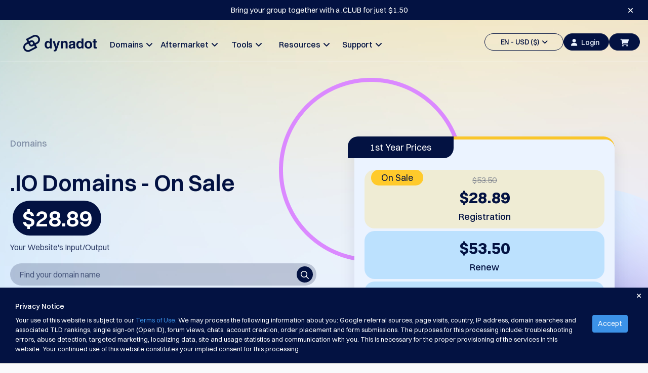

--- FILE ---
content_type: text/html; charset=utf-8
request_url: https://www.dynadot.com/domain/io?drefid%3D2225%26h_adsId%3D124
body_size: 30204
content:
<!DOCTYPE html><html xmlns:og="http://ogp.me/ns#">
<head>
<meta http-equiv="Content-Type" content="text/html; charset=utf-8"><meta http-equiv="X-UA-Compatible" content="IE=edge"><meta name="viewport" content="width=device-width, initial-scale=1, maximum-scale=1.0, user-scalable=0"><title>.IO Domains - Register Your .IO Domain Name | Dynadot</title><meta name="description" content="Find and register the perfect .IO domain name for your tech startup. Search, compare prices, and buy your innovative web address!"><link href="https://www.dynadot.com/domain/io" rel="canonical"><meta property="og:type" content="website"><meta property="og:site_name" content="Dynadot"><meta name="twitter:card" content="summary"><meta property="og:title" content="Your Website's Input/Output"><meta name="twitter:title" content="Your Website's Input/Output"><link rel="preload" as="style" href="/tr/bootstrap.min.css"><style type="text/css" media="all">@import "/tr/bootstrap.min.css";</style>
<link rel="preload" as="style" href="/tr/main-compat.css"><style type="text/css" media="all">@import "/tr/main-compat.css";</style>
<link rel="preload" as="style" href="/tr/general-font-param2023.css"><style type="text/css" media="all">@import "/tr/general-font-param2023.css";</style>
<link rel="preload" as="style" href="/tr/responsive-compat.css"><style type="text/css" media="all">@import "/tr/responsive-compat.css";</style>
<link rel="preload" as="style" href="/fontawesome6/css/all.min.css"><style type="text/css" media="all">@import "/fontawesome6/css/all.min.css";</style>
<link rel="preload" as="style" href="/fontawesome6/css/v4-shims.min.css"><style type="text/css" media="all">@import "/fontawesome6/css/v4-shims.min.css";</style>
<link rel="preload" as="style" href="/switzer/css/switzer.css"><style type="text/css" media="all">@import "/switzer/css/switzer.css";</style>
<link rel="preload" as="style" href="/swansea/css/swansea.css"><style type="text/css" media="all">@import "/swansea/css/swansea.css";</style>
<link rel="preload" as="style" href="/proxima_nova/css/fonts.css"><style type="text/css" media="all">@import "/proxima_nova/css/fonts.css";</style>
<link rel="preload" as="style" href="/tr/cropper.css"><style type="text/css" media="all">@import "/tr/cropper.css";</style>
<style type="text/css"><!--
HTML {height: 100%;}body {background-color: #f9f9fb; direction: ltr; padding: 0 !important; margin: 0 !important; height: 100%; font-family: 'Open Sans', "Helvetica Neue", Helvetica, Arial, sans-serif; font-size: 13px; font-style: normal; font-weight: normal; line-height: 1.5;}p {line-height: 1.8; font-size: 16px; font-weight: 300;}.left {float: left;}.right {float: right;}.hidden {display: none !important;}i.fa-1 {font-size: 16px;}i.fa-2 {font-size: 22px;}.nav>li>a:focus,.nav>li>a:hover {background-color: transparent;}.nav .open>a,.nav .open>a:focus,.nav .open>a:hover {background-color: transparent;}.navbar-fixed-bottom .navbar-collapse,.navbar-fixed-top .navbar-collapse {max-height:none}.navbar-default .navbar-nav>.open>a,.navbar-default .navbar-nav>.open>a:focus,.navbar-default .navbar-nav>.open>a:hover {background-color: transparent;}.navbar-default .navbar-nav .open .dropdown-menu>.active>a,.navbar-default .navbar-nav .open .dropdown-menu>.active>a:focus,.navbar-default .navbar-nav .open .dropdown-menu>.active>a:hover {background-color: transparent;}.navbar {height:auto;}.footer-container a {color: #ccc;}.footer-container a:hover {color: #009DDC;}.page-content {background-color: #fff; height: 100%; padding: 0;}.page-bottom ul.page-bottom-menu-dropdown {margin: 0; padding: 0; list-style-type: none; overflow: hidden; height: auto;}.btn.btn-4bbeec {background-color: #4BBEEC; border-color: #4BBEEC; color: #fff;outline: none;}.btn.btn-4bbeec:hover {background-color: #00AEF9; border-color: #00AEF9; color: #fff;outline: none;}.btn.btn-18c485 {background-color: #18c485;border: 1px solid #18c485;color: #fff;outline: none;}.btn.btn-18c485:hover {background-color: #00ce89;border: 1px solid #00ce89;}--></style>
<link href="/sr/megaMenu.css" media="all" rel="stylesheet" type="text/css"><style type="text/css" media="all">@import "/14_22_9_footer.css";</style>
<style type="text/css" media="all">@import "/tc/css/selectV2.css";</style>
<style type="text/css" media="all">@import "/sr/navigation_bar_transparent_dark2023.css";</style>
<style type="text/css" media="all">@import "/sr/chatbot_bubble.css";</style>
<style type="text/css" media="all">@import "/domain/swiper.min.css";</style>
<style type="text/css" media="all">@import "/account/styles/commonCpV2.css";</style>
<link href="/domain/make-offer-new.css" rel="stylesheet" type="text/css"><style type="text/css" media="all">@import "/domain/tld_detail_price_v1.css";</style>
<link href="/domain/responsive.css" media="all" rel="stylesheet" type="text/css"><link href="/domain/deals.css" media="all" rel="stylesheet" type="text/css"><link rel="preload" as="script" href="/tr/jquery-3.6.3.min.js"><script type="text/javascript" src="/tr/jquery-3.6.3.min.js"></script><!-- Global site tag (gtag.js) - Google Ads --><script async src="https://www.googletagmanager.com/gtag/js?id=G-S0L3BZSLYB"></script><script>  window.dataLayer = window.dataLayer || [];  function gtag(){dataLayer.push(arguments);}  gtag('js', new Date());  gtag('config', 'G-S0L3BZSLYB');</script><script type="text/javascript" async="async" src="//www.googleadservices.com/pagead/conversion_async.js" charset="utf-8"></script><script type="text/javascrip">/* <![CDATA[ */var google_conversion_id = 1071013449;var google_custom_params = window.google_tag_params;var google_remarketing_only = true;/* ]]> */</script><script type="text/javascript" src="//www.googleadservices.com/pagead/conversion.js"></script><noscript><div style="display:inline;"><img height="1" width="1" style="border-style:none;" alt="" src="//googleads.g.doubleclick.net/pagead/viewthroughconversion/1071013449/?guid=ON&amp;script=0"/></div></noscript><script>
!function(f,b,e,v,n,t,s)
{if(f.fbq)return;n=f.fbq=function(){n.callMethod?
n.callMethod.apply(n,arguments):n.queue.push(arguments)};
if(!f._fbq)f._fbq=n;n.push=n;n.loaded=!0;n.version='2.0';
n.queue=[];t=b.createElement(e);t.async=!0;
t.src=v;s=b.getElementsByTagName(e)[0];
s.parentNode.insertBefore(t,s)}(window, document,'script',
'https://connect.facebook.net/en_US/fbevents.js');
fbq('init', '1013298092648180');
fbq('init', '710112770279009');
fbq('init', '2086896001510648');
fbq('init', '655348809639676');
fbq('init', '827279986078004');
</script>
<noscript><img height="1" width="1" style="display:none"
src="https://www.facebook.com/tr?id=1013298092648180&ev=PageView&noscript=1"
/></noscript><script type="text/javascript">
  window._mfq = window._mfq || [];
  (function() {
    var mf = document.createElement("script");
    mf.type = "text/javascript"; mf.defer = true;
    mf.src = "//cdn.mouseflow.com/projects/f592a9ec-2b7d-40b7-b1ad-0d08c3f6316d.js";
    document.getElementsByTagName("head")[0].appendChild(mf);
  })();
</script><!-- TikTok Pixel Code Start --> <script> !function (w, d, t) { w.TiktokAnalyticsObject=t;var ttq=w[t]=w[t]||[];ttq.methods=["page","track","identify","instances","debug","on","off","once","ready","alias","group","enableCookie","disableCookie","holdConsent","revokeConsent","grantConsent"],ttq.setAndDefer=function(t,e){t[e]=function(){t.push([e].concat(Array.prototype.slice.call(arguments,0)))}};for(var i=0;i<ttq.methods.length;i++)ttq.setAndDefer(ttq,ttq.methods[i]);ttq.instance=function(t){for( var e=ttq._i[t]||[],n=0;n<ttq.methods.length;n++)ttq.setAndDefer(e,ttq.methods[n]);return e},ttq.load=function(e,n){var r="https://analytics.tiktok.com/i18n/pixel/events.js",o=n&&n.partner;ttq._i=ttq._i||{},ttq._i[e]=[],ttq._i[e]._u=r,ttq._t=ttq._t||{},ttq._t[e]=+new Date,ttq._o=ttq._o||{},ttq._o[e]=n||{};n=document.createElement("script") ;n.type="text/javascript",n.async=!0,n.src=r+"?sdkid="+e+"&lib="+t;e=document.getElementsByTagName("script")[0];e.parentNode.insertBefore(n,e)}; ttq.load('CTRE4OJC77U8UG3MH7JG'); ttq.page(); }(window, document, 'ttq'); </script> <!-- TikTok Pixel Code End --><script type="application/ld+json">{"name":".io","image":["https://www.dynadot.com/domain/logo/io-logo1720419634.webp"],"description":"Find and register the perfect .IO domain name for your tech startup. Search, compare prices, and buy your innovative web address!","url":"https://www.dynadot.com/domain/io","offers":{"price":28.89,"priceCurrency":"USD","availability":"https://schema.org/OnlineOnly","@type":"Offer"},"@context":"http://schema.org","@type":"Product"}</script><script type="application/ld+json">{"itemListElement":[{"position":1,"name":"Home","item":"https://www.dynadot.com/","@type":"ListItem"},{"position":2,"name":"TLD domains","item":"https://www.dynadot.com/domain","@type":"ListItem"},{"position":3,"name":"io","item":"https://www.dynadot.com/domain/io","@type":"ListItem"}],"@context":"https://schema.org","@type":"BreadcrumbList","@id":"https://www.dynadot.com/domain/io#breadcrumb"}</script><script type="application/ld+json">{"logo":"https://www.dynadot.com/tr/mainsite2023/navbar-logo-dark-2023.png","name":"Dynadot","url":"https://www.dynadot.com","sameAs":["https://twitter.com/dynadot","https://www.facebook.com/dynadot","https://www.linkedin.com/company/dynadot","https://www.instagram.com/dynadot"],"contactPoint":[{"contactType":"Customer Support","telephone":"+1-510-313-0861","areaServed":"Global","availableLanguage":["English","Spanish","Chinese","Arabic","German","Portuguese","French","Russian","Italian","Korean","Japanese","Indonesia"],"@type":"contactPoint"},{"contactType":"Customer Service","email":"support@dynadot.com","@type":"contactPoint"}],"@context":"https://schema.org","@type":"Organization","@id":"https://www.dynadot.com/#organization"}</script><script type="application/ld+json">{"url":"https://www.dynadot.com/","name":"Dynadot","potentialAction":{"target":"https://www.dynadot.com/domain/search?domain={search_term_string}","@type":"SearchAction","query-input":"required name=search_term_string"},"@context":"https://schema.org","@type":"WebSite"}</script><script type="application/ld+json">{"mainEntity":[{"name":"How much does a .IO domain cost?","acceptedAnswer":{"text":"Domain prices can vary depending on the registrar you choose. At Dynadot, we offer competitive pricing: a .IO domain costs $28.89 to register, $53.50 to renew, and $53.50 to transfer. Our goal is to provide affordable rates without compromising on features or support.","@type":"Answer"},"@type":"Question"},{"name":"What is a .IO domain and why is it popular?","acceptedAnswer":{"text":"A .IO domain is a country code top-level domain originally assigned to the British Indian Ocean Territory that has gained global popularity. It's especially favored in the tech industry because \"IO\" stands for \"input/output\" in computer science, making it appealing to developers, startups, and tech companies seeking a modern, innovative online identity.","@type":"Answer"},"@type":"Question"},{"name":"Who can register a .IO domain and how?","acceptedAnswer":{"text":"Anyone worldwide can register a .IO domain as there are no residency or entity requirements. Registration follows the standard process of choosing a registrar, checking availability, comparing pricing including renewal costs, and completing registration with contact and payment details.","@type":"Answer"},"@type":"Question"},{"name":"How does Google treat .IO domains for SEO purposes?","acceptedAnswer":{"text":"Google treats .IO as a generic top-level domain (gTLD) for search ranking purposes, similar to .COM, .NET, and .ORG. This means websites using .IO domains aren't restricted to the British Indian Ocean Territory in search results and can rank globally, making them viable for international businesses.","@type":"Answer"},"@type":"Question"},{"name":"What happens if my .IO domain expires?","acceptedAnswer":{"text":"After a .IO domain expires, there's typically a 30-day grace period during which you can still renew it without additional penalties. If you don't renew during this grace period, the domain may become available for others to register, so enabling auto-renewal is recommended to avoid accidental expiration.","@type":"Answer"},"@type":"Question"},{"name":"Can I acquire expired .IO domains?","acceptedAnswer":{"text":"Yes, you can acquire expired .IO domain names through various methods. When a .IO domain expires, it typically goes through a redemption period where the original owner can renew it at a higher (restore) price. If not reclaimed, the domain eventually becomes available for registration again.","@type":"Answer"},"@type":"Question"}],"@context":"https://schema.org","@type":"FAQPage"}</script><script type="application/ld+json">{"description":"Find and register the perfect .IO domain name for your tech startup. Search, compare prices, and buy your innovative web address!","inLanguage":"en-US","url":"https://www.dynadot.com/domain/io","isPartOf":{"url":"https://www.dynadot.com/","@type":"WebSite"},"name":".IO Domains - Register Your .IO Domain Name | Dynadot","breadcrumb":{"@id":"https://www.dynadot.com/domain/io#breadcrumb"},"@context":"https://schema.org","@type":"WebPage","@id":"https://www.dynadot.com/domain/io#webpage"}</script></head>
<body><div class="body-container"><!-- navbar top--><div class="navbar-fixed-top new-navbar"><style type="text/css"><!--
.alert-promote-v2 .btn-primary-clear {    display: inline-flex;
    flex-direction: row;
    align-items: center;
    justify-content: center;
    line-height: 1;
    padding: 9px 13px;
    gap: 5px;
    width: auto;
    height: 36px;
    color: #0096F7;
    background: none;
    border-radius: 6px;
    border: none;}.alert-promote-v2 .btn-primary-clear:hover {    background: rgba(0, 150, 247, 0.1);
    border-radius: 6px;}.alert-promote-v2 {
    width: 100%;
    display: flex;
    font-family: Switzer, sans-serif;
    font-size: 15px;
    font-style: normal;
    font-weight: 400;
    background: #031242;
    padding: 0 30px;
    align-items: center;
    justify-content: center;
    position: initial;
    right: 0;
    border-radius: initial;
    margin: 0;
    text-align: center;}.alert-promote-v2 .btn-primary-clear {color: #FFF;}.alert-promote-v2 .btn-primary-clear i {color: #FFF;}.alert-promote-v2 > div  {display: flex;
    flex: 1;
    align-items: center;}.alert-promote-v2 > div > #alerts-msg {padding: 9px 13px;flex: 1;display: flex;flex-direction: column;}.alert-promote-v2 > div > span:first-child {    display: flex;
    align-items: center;
    justify-content: center;
    flex: 1;}.alert-promote-v2 > div > #alerts-msg > span:not(:first-child, #restart-counter) {    opacity: 0;
    display: none;
    transition: opacity 1s ease;}.alert-promote-v2 > div > #alerts-msg > span:active {    opacity: 1;
    display: inline-block;}.alert-promote-v2 > div > #alerts-msg > span a {color: #FFF;}.alert-promote-v2 > div > #alerts-msg > .active {background: none;}.alert-promote-v2 > div > span:nth-child(2) {padding: 0;}.alert-promote-v2 > div > span:nth-child(2) > span {position: relative;}.alert-promote-v2 > div > span:nth-child(2) .dropdown-menu-list {    position: absolute;
    display: none;
    top: 27px;
    flex-direction: column;
    gap: 5px;
    padding: 10px 10px;
    font-size: 14px;
    font-weight: 500;
    background: #031242;
    border-radius: 6px;
    border: 2px solid #fdfdfd21;
    z-index: 9999;}.alert-promote-v2 > div > span:nth-child(2) .dropdown-menu-list > li:hover {
    background: rgba(0, 150, 247, 0.1);
    border-radius: 6px;}.alert-promote-v2 > div > span:nth-child(2) .dropdown-menu-list .itemspace-top {margin: 0;}.alert-promote-v2 > div > span:nth-child(2) .dropdown-menu-list > li > a  {color: #FBFDFF;}.alert-promote-v2 > div > span:nth-child(2) .dropdown-menu-list > li > a:hover,
.alert-promote-v2 > div > span:nth-child(2) .dropdown-menu-list > li > a:active {color: #FBFDFF;}.alert-promote-v2 > div > span:nth-child(2) .dropdown-menu-list#translate-list {    left: 5px;
    width: 100px; list-style: none;}.alert-promote-v2 > div > span:nth-child(2) .dropdown-menu-list#currency-list {    width: 180px;
    right: -30px;     list-style: none;}@media (max-width: 1024px) {.alert-promote-v2 > div  {        display: grid;
        padding-top: 5px;}}--></style>
<div class="alert-promote alert-promote-v2"><div><div id="alerts-msg"><span><a href="https://www.dynadot.com/domain/club?utm_source=promobar&#38;utm_campaign=GDR%20Promobar%20Jan%202026&#38;utm_medium=gdrpb&#38;drefid=5234" target="_blank">Bring your group together with a .CLUB for just $1.50</a></span></div></div><span class="fa fa-close" style="cursor: pointer;" id="close-alert-promote-bar"></span></div><script type="text/javascript"><!--

	$("#translate-list-btn").on('click', function() {
		$("#currency-list").slideUp();
		$("#translate-list").slideToggle().css("display", "flex");
	});

	$("#currency-list-btn").on('click', function() {
		$("#translate-list").slideUp();
		$("#currency-list").slideToggle().css("display", "flex");
	});	$("#close-alert-promote-bar").on("click", function () {
		$(".alert-promote-v2").slideUp("slow");
		$("#display_height").slideUp("slow");
	});
	let parent = $('#alerts-msg');
	if (parent.length > 0) {
		let children = parent.children('span');
		let index = 0;
		children.eq(index).addClass('active');
		if(children.length > 1){
			setInterval(function () {
				children.eq(index).removeClass('active');
				children.eq(index).css({
					opacity: 0,
					display: 'none'
				});
				index = (index + 1) % children.length;
				children.eq(index).addClass('active');
				children.eq(index).css({
					opacity: 1,
					display: 'inline-block'
				});
			}, 5000);
		}
	}
--></script><script type="text/javascript"><!--
$($("#close-alert-promote-bar").click(function () {
        $(".alert-promote").slideUp("slow");
        $(".alert-promote").empty();
        $.cookie("banner_promo", "1", {expires: 7, path: "/"});
    }))
--></script><!-- top bar menu --><div id="main-site-top-bar-menu"><nav class="navbar navbar-default new-navbar-default"><div class="container-fluid sub-navbar" style="box-shadow:none"><style type="text/css"><!--
@media (max-width : 1200px){.navbar-header {margin-top:12px;}}@media (max-width : 767px){a.navbar-logo>div>img { clip-path: polygon(0 0, 21% 0, 33.33% 100%, 0 100%);}}--></style>
<div class="navbar-header"><a href="/" class="navbar-logo"><div style="width:145px;"><img data-src="/tr/mainsite2023/navbar-logo-dark-2023.png" border="0" alt="" class="lazyload head-dark-logo"><img data-src="/tr/mainsite2023/navbar-logo-white-2023.png" border="0" alt="" class="lazyload head-white-logo" style="display:none;"></div></a></div><div class="collapse navbar-collapse" style="overflow:hidden;"><ul class="nav navbar-nav navbar-left site-content-top" style="margin-left:100px;margin-top:23px;gap: 11.67px;"><style type="text/css"><!--
.nav-bar-title {font-family: Switzer !important;font-weight: 500 !important;font-size: 18px !important;line-height: 28px !important;}#mega-toggle-btn .btn-default-dark .fa-bars {font-size: 20px;}#mega-toggle-btn .btn-default-dark {width: 52px;color: #031242;border-radius: 40px;background: transparent;}@media (max-width : 1454px){.navbar-left {display: flex;gap: 0 !important;margin-left: 55px !important;}.navbar-left li {width: 114px !important;}.nav-bar-title {font-size: 16px !important;}.navbar-left>li>a {padding: 10px 0px; !important;}}@media (max-width : 1200px){#mega-toggle-btn .btn-default-dark {height:34px !important;}.nav.navbar-nav.navbar-left {display: none}.nav.navbar-nav.navbar-right>li {display: none !important;}#mega-toggle-btn {display: inherit !important;}}@media (max-width : 768px){#id-shopping-cart a i {left: -5px;top: 2px;}}--></style>
<li style="width:156px;text-align: center;"><a href="/domain" class="dropdown-toggle site-function nav-bar-title" id="dropdown-menu-domains" aria-expanded="false">Domains&#160;&#160;<span class="fa fa-angle-down fa-item-right"></span></a></li><li style="width:156px;text-align: center;"><a href="/market" class="dropdown-toggle site-function nav-bar-title" id="dropdown-menu-aftermarket" aria-expanded="false">Aftermarket&#160;&#160;<span class="fa fa-angle-down fa-item-right"></span></a></li><li style="width:156px;text-align: center;"><a href="/tools" class="dropdown-toggle site-function nav-bar-title" id="dropdown-menu-tools" aria-expanded="false">Tools&#160;&#160;<span class="fa fa-angle-down fa-item-right"></span></a></li><li style="width:156px;text-align: center;"><a href="/resources" class="dropdown-toggle site-function nav-bar-title" id="dropdown-menu-resources" aria-expanded="false">Resources&#160;&#160;<span class="fa fa-angle-down fa-item-right"></span></a></li><li style="width:156px;text-align: center;"><a href="/support" class="dropdown-toggle site-function nav-bar-title" id="dropdown-menu-support" aria-expanded="false">Support&#160;&#160;<span class="fa fa-angle-down fa-item-right"></span></a></li></ul><ul class="nav navbar-nav navbar-right site-content-top" style="margin-top:25px;display: inline-flex;align-items: center;gap: 10px;"><script type="text/javascript">function eventClickNo(eventName) { 
gtag('event', eventName);
}
</script><script type="text/javascript">function eventClickOne(eventName, param1, value1) { 
gtag('event', eventName, {
 [`${param1}`]:value1 
});
}
</script><script type="text/javascript">function eventClickTwo(eventName, param1, value1, param2, value2) { 
gtag('event', eventName, {
 [`${param1}`]:value1, 
[`${param2}`]:value2 
});
}
</script><script type="text/javascript">function eventClickThree(eventName, param1, value1, param2, value2, param3, value3) { 
gtag('event', eventName, {
 [`${param1}`]:value1, 
[`${param2}`]:value2, 
[`${param3}`]:value3 
});
}
</script><style type="text/css"><!--
.lang-currency .nice-select {width: 100%!important;border: none!important;}.lang-currency .current {color: #031242!important;}#head_side_bar_currency {border: 1.25px solid;color: #031242;height: 34px;padding: 6px 14px 6px 14px;border-radius: 20px;font-family: Switzer;font-size: 14px;font-weight: 500;line-height: 22px;text-align: left;text-underline-position: from-font;text-decoration-skip-ink: none;display: flex;align-items: center;justify-content: center;align-content: center;}#user-login-btn-id {background-color: #031242;width: 90px;height: 34px;border-radius: 20px;border: 1.25px solid #031242;color: #EBF3FF !important;font-family: Switzer;font-size: 14px;font-weight: 500;line-height: 22px;text-align: left;text-underline-position: from-font;text-decoration-skip-ink: none;}.new-navbarV2 #head_side_bar_currency {border:1.25px solid #FBFDFF;}--></style>
<li><a href="javascript:;" class="dropdown-toggle site-function" id="head_side_bar_currency" style="" data-toggle="dropdown" aria-expanded="true">EN - USD ($)&#160;&#160;<span class="fa fa-angle-down"></span></a><ul class="dropdown-menu topbar-function-dropdown dropdown-menu-items dropdown-menu-items-usd" style="border-radius: 6px;background: #FFF;box-shadow: 0px 3px 4px 0px rgba(3, 18, 66, 0.10);padding: 20px 15px;"><div class="lang-currency" style="margin-bottom: 10px;border-radius: 6px;border: 1px solid rgba(3, 18, 66, 0.10);background: #FFF;box-shadow: 0px 2px 1px 0px rgba(16, 24, 40, 0.00);justify-content: space-between;display: flex;"><select name="lang" size="1"><option value="/domain/io?drefid%3D2225%26h_adsId%3D124">EN</option>
<option value="/es/dominio/io?drefid%3D2225%26h_adsId%3D124">Español</option>
<option value="/zh/domain/io?drefid%3D2225%26h_adsId%3D124">中文</option>
<option value="/ar/domain/io?drefid%3D2225%26h_adsId%3D124">العربية</option>
<option value="/de/domain/io?drefid%3D2225%26h_adsId%3D124">Deutsch</option>
<option value="/pt/dominio/io?drefid%3D2225%26h_adsId%3D124">Português</option>
<option value="/fr/domain/io?drefid%3D2225%26h_adsId%3D124">Français</option>
<option value="/ru/domain/io?drefid%3D2225%26h_adsId%3D124">Русский</option>
<option value="/hi/domain/io?drefid%3D2225%26h_adsId%3D124">हिन्दी</option>
<option value="/it/domain/io?drefid%3D2225%26h_adsId%3D124">Italiano</option>
<option value="/ja/domain/io?drefid%3D2225%26h_adsId%3D124">日本語</option>
<option value="/ko/domain/io?drefid%3D2225%26h_adsId%3D124">한국어</option>
<option value="/id/domain/io?drefid%3D2225%26h_adsId%3D124">Indonesia</option>
<option value="/sr/domain/io?drefid%3D2225%26h_adsId%3D124">Српски</option>
</select>
</div><div class="lang-currency" style="border-radius: 6px;border: 1px solid rgba(3, 18, 66, 0.10);background: #FFF;box-shadow: 0px 2px 1px 0px rgba(16, 24, 40, 0.00);justify-content: space-between;display: flex;"><select name="currency" size="1"><option value="/domain/io">USD ($)</option>
<option value="/domain/io">US Dollar USD ($) </option>
<option value="/change_currency.html?chg_currency=EUR&#38;pg=%2Fdomain%2Fio%3Fdrefid%253D2225%2526h_adsId%253D124">Euro EUR (€) </option>
<option value="/change_currency.html?chg_currency=CNY&#38;pg=%2Fdomain%2Fio%3Fdrefid%253D2225%2526h_adsId%253D124">人民币 CNY (¥) </option>
<option value="/change_currency.html?chg_currency=CAD&#38;pg=%2Fdomain%2Fio%3Fdrefid%253D2225%2526h_adsId%253D124">Canadian Dollar CAD (C$) </option>
<option value="/change_currency.html?chg_currency=MXN&#38;pg=%2Fdomain%2Fio%3Fdrefid%253D2225%2526h_adsId%253D124">Pesos Mexicanos MXN (MX$) </option>
<option value="/change_currency.html?chg_currency=GBP&#38;pg=%2Fdomain%2Fio%3Fdrefid%253D2225%2526h_adsId%253D124">British Pound GBP (£) </option>
<option value="/change_currency.html?chg_currency=BRL&#38;pg=%2Fdomain%2Fio%3Fdrefid%253D2225%2526h_adsId%253D124">Real Brasileiro BRL (R$) </option>
<option value="/change_currency.html?chg_currency=INR&#38;pg=%2Fdomain%2Fio%3Fdrefid%253D2225%2526h_adsId%253D124">Indian Rupee INR (Rs.) </option>
<option value="/change_currency.html?chg_currency=IDR&#38;pg=%2Fdomain%2Fio%3Fdrefid%253D2225%2526h_adsId%253D124">Indonesian Rupiah IDR (Rp) </option>
<option value="/change_currency.html?chg_currency=AUD&#38;pg=%2Fdomain%2Fio%3Fdrefid%253D2225%2526h_adsId%253D124">Australian Dollar AUD (AU$) </option>
</select>
</div></ul></li><script type="text/javascript" src="/account/script/cp.lib.js"></script><script type="text/javascript" src="/account/script/dotlottie-loading.js"></script><script type="text/javascript" src="/account/script/cp.overlayV2.js"></script><style type="text/css" media="all">@import "/account/styles/commonCpV2.css";</style>
<script type="text/javascript" src="/account/script/account_auth.js"></script><style type="text/css" media="all">@import "/account/styles/account_auth.css";</style>
<li id="sign-in-id"><a href="javascript:;" class="user-login-btn" id="user-login-btn-id" style="color: #031242;padding: 6px 14px;" lang="/"><i class="fa-solid fa-user"></i>Login</a></li><li id="id-shopping-cart"><style type="text/css"><!--
#head_side_bar_shoppingCart {height: 34px !important;margin-right: 0px !important;background-color: #031242;}.lang-currency .bootstrap-select {margin: unset !important;}.lang-currency button {display: none !important;}--></style>
<a href="/order/cart" class="head_side_bar_cart_empty navbar-block navbar-icon-style site-function" id="head_side_bar_shoppingCart" style=""><i class="fa-solid fa-cart-shopping" id="navigation-shopping-cart" style="color: #EBF3FF;"></i></a></li><li id="mega-toggle-btn"><button class="btn-default-dark" id="toggle-btn-1"><i class="fa fa-bars fa-2"></i></button>
</li></ul><div class="mobile-menu" style="margin-top:27px;"><a onclick="$(&#39;.user-login-btn&#39;).click()"><button class="btn-default-dark btn-top-mobile"><i class="fa fa-user" style="margin: 0;"></i></button>
</a><a href="/order/cart"><button class="btn-default-dark btn-top-mobile" id="toggle-btn-cart-dak"><i class="fa-solid fa-cart-shopping"></i></button>
</a></div></div></div></nav><div class="submenu-content submenu-content-domains"><div class="col-md-3 "><div class="menu-title">Domain</div><div class="menu-title-text">Find Your Domain</div></div><div class="col-md-2 submenu-list"><div class="submenu-title">Search</div><div class="submenu-text"><a href="/domain/search">Domain Search</a><span class="fa fa-angle-right"></span></div><div class="submenu-text"><a href="/domain/ai-search">AI Domain Search</a><span class="fa fa-angle-right"></span></div><div class="submenu-text"><a href="/domain/bulk-search">Bulk Domain Search</a><span class="fa fa-angle-right"></span></div><div class="submenu-text"><a href="/domain/idn-search">IDNs Search</a><span class="fa fa-angle-right"></span></div><div class="submenu-text"><a href="/domain/advanced-search">Advanced Search</a><span class="fa fa-angle-right"></span></div></div><div class="col-md-2 submenu-list"><div class="submenu-title">Transfer</div><div class="submenu-text"><a href="/domain/transfer">Domain Transfer</a><span class="fa fa-angle-right"></span></div><div class="submenu-text"><a href="/domain/bulk-transfer">Bulk Domain Transfer</a><span class="fa fa-angle-right"></span></div></div><div class="col-md-2 submenu-list"><div class="submenu-title">TLDs</div><div class="submenu-text"><a href="/domain/prices">Domain Prices</a><span class="fa fa-angle-right"></span></div><div class="submenu-text"><a href="/domain/sales">Domain Sales</a><span class="fa fa-angle-right"></span></div></div><div class="col-md-2 submenu-list"><div class="submenu-title">Domain Tools</div><div class="submenu-text"><a href="/domain/whois">Whois Lookup</a><span class="fa fa-angle-right"></span></div><div class="submenu-text"><a href="/domain/suggestion-tool">Suggestion Tool</a><span class="fa fa-angle-right"></span></div><div class="submenu-text"><a href="/domain/grace-deletion">Grace Deletion</a><span class="fa fa-angle-right"></span></div><div class="submenu-text"><a href="/domain/security">Domain Security</a><span class="fa fa-angle-right"></span></div><div class="submenu-text"><a href="/domain-management">Domain Management</a><span class="fa fa-angle-right"></span></div><div class="submenu-text"><a href="/domain/api">API</a><span class="fa fa-angle-right"></span></div></div></div><div class="submenu-content submenu-content-aftermarket"><div class="col-md-2 "><div class="menu-title">Aftermarket</div><div class="menu-title-text">Manage Your Portfolio</div><div class="name-club-pc-logo"><a href="https://www.nameclub.com/?utm_source=dynadot&#38;utm_campaign=nc-callouts&#38;utm_medium=navigation"><img data-src="/nameclub-pc-logo.png" border="0" alt="" class="lazyload"></a></div></div><div class="col-md-2 submenu-list"><div class="submenu-title">Explore</div><div class="submenu-text"><a href="/market/search">Aftermarket Search</a><span class="fa fa-angle-right"></span></div><div class="submenu-text"><a href="/market/all-domain-auctions">All Domain Auctions</a><span class="fa fa-angle-right"></span></div></div><div class="col-md-2 submenu-list"><div class="submenu-title">Expired Domains</div><div class="submenu-text"><a href="/market/auction">Expired Auctions</a><span class="fa fa-angle-right"></span></div><div class="submenu-text"><a href="/market/registry-expired-auction">Registry Auctions</a><span class="fa fa-angle-right"></span></div><div class="submenu-text"><a href="/market/last-chance-auction">Last Chance Auctions</a><span class="fa fa-angle-right"></span></div><div class="submenu-text"><a href="/market/expired-closeout">Expired Closeout</a><span class="fa fa-angle-right"></span></div></div><div class="col-md-2 submenu-list"><div class="submenu-title">User Listings</div><div class="submenu-text"><a href="/market/user-listings">User Listings</a><span class="fa fa-angle-right"></span></div><div class="submenu-text"><a href="/market/user-auction">User Auctions</a><span class="fa fa-angle-right"></span></div></div><div class="col-md-2 submenu-list"><div class="submenu-title">Backorder Tools</div><div class="submenu-text"><a href="/market/backorder">Backorder</a><span class="fa fa-angle-right"></span></div><div class="submenu-text"><a href="/market/backorder-auction">Backorder Auctions</a><span class="fa fa-angle-right"></span></div></div><div class="col-md-2 submenu-list"><div class="submenu-title">Brokerage Services</div><div class="submenu-text"><a href="/market/buy-domains">Buy Domains</a><span class="fa fa-angle-right"></span></div><div class="submenu-text"><a href="/market/sell-domains">Sell Domains</a><span class="fa fa-angle-right"></span></div><div class="submenu-text"><a href="/domain/appraisal">Appraisal</a><span class="fa fa-angle-right"></span></div></div></div><div class="submenu-content submenu-content-tools"><div class="col-md-3 "><div class="menu-title">Tools</div></div><div class="col-md-3 submenu-list"><div class="submenu-text"><a href="/website-builder">Website Builder</a><span class="fa fa-angle-right"></span></div><div class="submenu-text"><a href="/email">Email</a><span class="fa fa-angle-right"></span></div><div class="submenu-text"><a href="/logo-builder">Logo Maker</a><span class="fa fa-angle-right"></span></div><div class="submenu-text"><a href="/ssl">SSL</a><span class="fa fa-angle-right"></span></div><div class="submenu-text"><a href="/domain/security">Security</a><span class="fa fa-angle-right"></span></div><div class="submenu-text"><a href="/domain/reseller-program">Reseller Program</a><span class="fa fa-angle-right"></span></div><div class="submenu-text"><a href="/free-uspto-trademark-search">Trademark Search</a><span class="fa fa-angle-right"></span></div></div></div><div class="submenu-content submenu-content-support"><div class="col-md-3 "><div class="menu-title">Support</div></div><div class="col-md-3 submenu-list"><div class="submenu-title">Help Center</div><div class="submenu-text"><a href="/community/help">Help Files</a><span class="fa fa-angle-right"></span></div><div class="submenu-text"><a href="/community/forums">Forums</a><span class="fa fa-angle-right"></span></div><div class="submenu-text"><a href="/community/account-manager">Account Manager Request</a><span class="fa fa-angle-right"></span></div></div><div class="col-md-3 submenu-list"><div class="submenu-title">Support Tools</div><div class="submenu-text"><a href="/community/contact">Contact Us</a><span class="fa fa-angle-right"></span></div><div class="submenu-text"><a href="/account/ticket/open.html">Support Tickets</a><span class="fa fa-angle-right"></span></div><div class="submenu-text"><a href="/report-abuse">Report Abuse</a><span class="fa fa-angle-right"></span></div><div class="submenu-text"><a href="/account/feedback/report_bugs/view.html">Report Bugs</a><span class="fa fa-angle-right"></span></div><div class="submenu-text"><a href="/account/feedback/feature_requests/view.html">Feature Requests</a><span class="fa fa-angle-right"></span></div></div></div><div class="submenu-content submenu-content-resources"><div class="col-md-2 "><div class="menu-title">Resources</div><div class="menu-title-text">Manage Your Portfolio</div></div><div class="col-md-2 submenu-list"><div class="submenu-title">Resources</div><div class="submenu-text"><a href="/blog">Dynadot Blog</a><span class="fa fa-angle-right"></span></div><div class="submenu-text"><a href="/market/newsletter">Newsletters</a><span class="fa fa-angle-right"></span></div></div><div class="col-md-2 submenu-list"><div class="submenu-title">Payment Methods</div><div class="submenu-text"><a href="/payment-options">Payment Options</a><span class="fa fa-angle-right"></span></div><div class="submenu-text"><a href="/prepay">Prepay</a><span class="fa fa-angle-right"></span></div></div><div class="col-md-2 submenu-list"><div class="submenu-title">Learning</div><div class="submenu-text"><a href="/domain/beginners-guide">Domain Name Basics Guide</a><span class="fa fa-angle-right"></span></div><div class="submenu-text"><a href="/domain-investing-guide">Domain Investing Guide</a><span class="fa fa-angle-right"></span></div><div class="submenu-text"><a href="/resources/how-to-buy-domains">How to Buy Domains</a><span class="fa fa-angle-right"></span></div><div class="submenu-text"><a href="/resources/how-to-sell-domains">How to Sell Domains</a><span class="fa fa-angle-right"></span></div></div><div class="col-md-2 submenu-list"><div class="submenu-title">Affiliate</div><div class="submenu-text"><a href="/affiliate">General Affiliate Program</a><span class="fa fa-angle-right"></span></div></div><div class="col-md-2 submenu-list"><div class="submenu-title">Reseller Program</div><div class="submenu-text"><a href="/domain/reseller-program">Reseller Program</a><span class="fa fa-angle-right"></span></div></div></div><div class="mega-menu-container"><div class="mega-menu-icon"><a href="/" class="navbar-logo" id="back_home"><svg id="Layer_2" data-name="Layer 2" width="33" height="34" viewBox="0 0 33 34" fill="none" xmlns="http://www.w3.org/2000/svg">
<path d="M31.9844 5.13399C29.6366 0.426894 23.7093 -1.34067 19.0429 1.08464L5.22659 8.26815L8.32039 14.2136L5.20088 15.8341C0.5784 18.2373 -1.38379 24.0613 1.05226 28.6656C2.73521 31.844 6.00183 33.6666 9.3752 33.6666C10.8339 33.6666 12.3147 33.3248 13.6963 32.6082L27.7001 25.3218L24.6135 19.3838L27.9094 17.6677C32.4586 15.3013 34.2662 9.70505 31.9844 5.13399ZM12.0869 29.5108C8.72461 31.2598 4.43638 29.4483 3.55829 25.4468C3.45187 24.969 3.41509 24.473 3.44438 23.9842C3.584 21.8053 4.78918 19.9791 6.63387 19.0236L9.93011 17.3077L11.2931 19.9313C12.7336 22.7019 16.1509 23.7821 18.9251 22.3416L21.5158 20.9932L22.9966 23.841L12.0869 29.5108ZM16.9925 14.1475C18.0581 14.3497 18.914 15.2056 19.1162 16.2676C19.4764 18.1712 17.8413 19.8099 15.9377 19.4499C14.8722 19.2478 14.0159 18.3879 13.8138 17.326C13.4538 15.4227 15.0925 13.7873 16.9925 14.1475ZM26.1604 14.6435L23.0041 16.2861L21.6407 13.6662C20.1967 10.892 16.7794 9.81147 14.0087 11.2555L11.4145 12.6042L9.93369 9.75646L20.8434 4.08308C23.7058 2.59476 27.237 3.68602 28.7692 6.51198C30.3419 9.41831 29.0927 13.1188 26.1604 14.6435Z" fill="#FBFDFF"/>
</svg></a><a href="#" onclick="" class="navbar-logo hidden" id="back_svg_dark" style=""><svg style="width: 78px !important;height: 38px !important;" viewBox="0 0 78 38" fill="none" xmlns="http://www.w3.org/2000/svg">
<path d="M7 13.5L1 19.0246L6.94647 24.5" stroke="#031242" stroke-width="1.25" stroke-linejoin="round"/>
<path d="M30.6 28H22.824V10.744H31.32C32.44 10.744 33.36 10.92 34.08 11.272C34.848 11.64 35.432 12.144 35.832 12.784C36.216 13.408 36.44 14.12 36.504 14.92C36.504 16.936 35.808 18.2 34.416 18.712C35.312 19.016 35.984 19.568 36.432 20.368C36.864 21.152 37.08 22.056 37.08 23.08C37.08 23.432 37.048 23.76 36.984 24.064C36.92 24.384 36.752 24.8 36.48 25.312C36.16 25.936 35.736 26.44 35.208 26.824C34.664 27.224 34.008 27.52 33.24 27.712C32.472 27.904 31.592 28 30.6 28ZM26.304 13.744V17.488H30.696C31.448 17.488 32.024 17.32 32.424 16.984C32.84 16.648 33.048 16.192 33.048 15.616C33.048 15.008 32.864 14.544 32.496 14.224C32.128 13.904 31.456 13.744 30.48 13.744H26.304ZM26.304 25.048H30.888C31.624 25.048 32.24 24.856 32.736 24.472C33.232 24.088 33.48 23.496 33.48 22.696C33.48 21.848 33.224 21.256 32.712 20.92C32.216 20.584 31.624 20.416 30.936 20.416H26.304V25.048ZM38.7998 24.664C38.7998 23.384 39.1518 22.416 39.8558 21.76C40.5598 21.104 41.4478 20.696 42.5198 20.536L45.6158 20.08C46.3518 19.968 46.7198 19.656 46.7198 19.144C46.7198 18.104 46.0478 17.584 44.7038 17.584C44.0318 17.584 43.5038 17.704 43.1198 17.944C42.7678 18.2 42.5518 18.68 42.4718 19.384H39.2318C39.3278 18.344 39.5838 17.496 39.9998 16.84C40.4318 16.168 41.0238 15.68 41.7758 15.376C42.1278 15.232 42.5678 15.112 43.0958 15.016C43.6078 14.92 44.1438 14.872 44.7038 14.872C46.2398 14.872 47.3998 15.088 48.1838 15.52C48.9838 15.968 49.4878 16.472 49.6958 17.032C49.9038 17.56 50.0078 18.072 50.0078 18.568V25.504C50.0078 26.064 50.0558 26.512 50.1518 26.848C50.2478 27.184 50.4478 27.4 50.7518 27.496V28H47.1518C47.1358 27.92 47.1038 27.816 47.0558 27.688C47.0078 27.528 46.9758 27.424 46.9598 27.376C46.8638 27.008 46.8158 26.712 46.8158 26.488C46.4638 26.872 46.0958 27.192 45.7118 27.448C45.3118 27.704 44.8798 27.92 44.4158 28.096C43.9518 28.256 43.4238 28.336 42.8318 28.336C42.2078 28.336 41.5838 28.224 40.9598 28C40.3678 27.792 39.8638 27.392 39.4478 26.8C39.0158 26.24 38.7998 25.528 38.7998 24.664ZM46.7198 21.76C46.4318 22 46.0238 22.176 45.4958 22.288L43.8878 22.624C43.3918 22.736 42.9838 22.928 42.6638 23.2C42.3438 23.488 42.1838 23.92 42.1838 24.496C42.1838 24.96 42.3358 25.312 42.6398 25.552C42.9438 25.808 43.3358 25.936 43.8158 25.936C44.0558 25.936 44.2558 25.912 44.4158 25.864C44.5918 25.832 44.8238 25.76 45.1118 25.648C45.5438 25.472 45.9198 25.2 46.2398 24.832C46.5598 24.432 46.7198 23.96 46.7198 23.416V21.76ZM52.0631 21.952C52.0631 20.08 52.5111 18.432 53.4071 17.008C54.3031 15.584 55.8231 14.872 57.9671 14.872C59.0071 14.872 59.9591 15.048 60.8231 15.4C61.6711 15.752 62.3671 16.312 62.9111 17.08C63.5191 17.912 63.8231 18.816 63.8231 19.792H60.4151C60.3351 19.216 60.1191 18.728 59.7671 18.328C59.4151 17.928 58.8951 17.728 58.2071 17.728C57.3591 17.728 56.6951 18.056 56.2151 18.712C55.7351 19.352 55.4951 20.248 55.4951 21.4C55.4951 22.376 55.5751 23.136 55.7351 23.68C55.8791 24.288 56.1511 24.744 56.5511 25.048C56.9351 25.384 57.4391 25.552 58.0631 25.552C58.6391 25.552 59.1511 25.36 59.5991 24.976C60.0471 24.608 60.3031 24.072 60.3671 23.368H63.7751C63.6631 24.312 63.3831 25.152 62.9351 25.888C62.4871 26.608 61.8471 27.192 61.0151 27.64C60.1671 28.104 59.1671 28.336 58.0151 28.336C56.3191 28.336 54.9111 27.848 53.7911 26.872C53.2151 26.376 52.7831 25.72 52.4951 24.904C52.2071 24.104 52.0631 23.12 52.0631 21.952ZM65.9745 28V10.744H69.3585V20.08L73.5825 15.208H77.7105L73.1985 20.176L77.8545 28H73.8225L70.7745 22.504L69.3585 23.968V28H65.9745Z" fill="#031242"/>
</svg></a><a href="#" onclick="" class="navbar-logo hidden" id="back_svg_white" style=""><svg width="78" height="38" viewBox="0 0 78 38" fill="none" xmlns="http://www.w3.org/2000/svg">
<path d="M7 13.5L1 19.0246L6.94647 24.5" stroke="#FBFDFF" stroke-width="1.25" stroke-linejoin="round"/>
<path d="M30.6 28H22.824V10.744H31.32C32.44 10.744 33.36 10.92 34.08 11.272C34.848 11.64 35.432 12.144 35.832 12.784C36.216 13.408 36.44 14.12 36.504 14.92C36.504 16.936 35.808 18.2 34.416 18.712C35.312 19.016 35.984 19.568 36.432 20.368C36.864 21.152 37.08 22.056 37.08 23.08C37.08 23.432 37.048 23.76 36.984 24.064C36.92 24.384 36.752 24.8 36.48 25.312C36.16 25.936 35.736 26.44 35.208 26.824C34.664 27.224 34.008 27.52 33.24 27.712C32.472 27.904 31.592 28 30.6 28ZM26.304 13.744V17.488H30.696C31.448 17.488 32.024 17.32 32.424 16.984C32.84 16.648 33.048 16.192 33.048 15.616C33.048 15.008 32.864 14.544 32.496 14.224C32.128 13.904 31.456 13.744 30.48 13.744H26.304ZM26.304 25.048H30.888C31.624 25.048 32.24 24.856 32.736 24.472C33.232 24.088 33.48 23.496 33.48 22.696C33.48 21.848 33.224 21.256 32.712 20.92C32.216 20.584 31.624 20.416 30.936 20.416H26.304V25.048ZM38.7998 24.664C38.7998 23.384 39.1518 22.416 39.8558 21.76C40.5598 21.104 41.4478 20.696 42.5198 20.536L45.6158 20.08C46.3518 19.968 46.7198 19.656 46.7198 19.144C46.7198 18.104 46.0478 17.584 44.7038 17.584C44.0318 17.584 43.5038 17.704 43.1198 17.944C42.7678 18.2 42.5518 18.68 42.4718 19.384H39.2318C39.3278 18.344 39.5838 17.496 39.9998 16.84C40.4318 16.168 41.0238 15.68 41.7758 15.376C42.1278 15.232 42.5678 15.112 43.0958 15.016C43.6078 14.92 44.1438 14.872 44.7038 14.872C46.2398 14.872 47.3998 15.088 48.1838 15.52C48.9838 15.968 49.4878 16.472 49.6958 17.032C49.9038 17.56 50.0078 18.072 50.0078 18.568V25.504C50.0078 26.064 50.0558 26.512 50.1518 26.848C50.2478 27.184 50.4478 27.4 50.7518 27.496V28H47.1518C47.1358 27.92 47.1038 27.816 47.0558 27.688C47.0078 27.528 46.9758 27.424 46.9598 27.376C46.8638 27.008 46.8158 26.712 46.8158 26.488C46.4638 26.872 46.0958 27.192 45.7118 27.448C45.3118 27.704 44.8798 27.92 44.4158 28.096C43.9518 28.256 43.4238 28.336 42.8318 28.336C42.2078 28.336 41.5838 28.224 40.9598 28C40.3678 27.792 39.8638 27.392 39.4478 26.8C39.0158 26.24 38.7998 25.528 38.7998 24.664ZM46.7198 21.76C46.4318 22 46.0238 22.176 45.4958 22.288L43.8878 22.624C43.3918 22.736 42.9838 22.928 42.6638 23.2C42.3438 23.488 42.1838 23.92 42.1838 24.496C42.1838 24.96 42.3358 25.312 42.6398 25.552C42.9438 25.808 43.3358 25.936 43.8158 25.936C44.0558 25.936 44.2558 25.912 44.4158 25.864C44.5918 25.832 44.8238 25.76 45.1118 25.648C45.5438 25.472 45.9198 25.2 46.2398 24.832C46.5598 24.432 46.7198 23.96 46.7198 23.416V21.76ZM52.0631 21.952C52.0631 20.08 52.5111 18.432 53.4071 17.008C54.3031 15.584 55.8231 14.872 57.9671 14.872C59.0071 14.872 59.9591 15.048 60.8231 15.4C61.6711 15.752 62.3671 16.312 62.9111 17.08C63.5191 17.912 63.8231 18.816 63.8231 19.792H60.4151C60.3351 19.216 60.1191 18.728 59.7671 18.328C59.4151 17.928 58.8951 17.728 58.2071 17.728C57.3591 17.728 56.6951 18.056 56.2151 18.712C55.7351 19.352 55.4951 20.248 55.4951 21.4C55.4951 22.376 55.5751 23.136 55.7351 23.68C55.8791 24.288 56.1511 24.744 56.5511 25.048C56.9351 25.384 57.4391 25.552 58.0631 25.552C58.6391 25.552 59.1511 25.36 59.5991 24.976C60.0471 24.608 60.3031 24.072 60.3671 23.368H63.7751C63.6631 24.312 63.3831 25.152 62.9351 25.888C62.4871 26.608 61.8471 27.192 61.0151 27.64C60.1671 28.104 59.1671 28.336 58.0151 28.336C56.3191 28.336 54.9111 27.848 53.7911 26.872C53.2151 26.376 52.7831 25.72 52.4951 24.904C52.2071 24.104 52.0631 23.12 52.0631 21.952ZM65.9745 28V10.744H69.3585V20.08L73.5825 15.208H77.7105L73.1985 20.176L77.8545 28H73.8225L70.7745 22.504L69.3585 23.968V28H65.9745Z" fill="#FBFDFF"/>
</svg>
</a><a onclick="$(&#39;.user-login-btn&#39;).click()"><button class="btn-default-dark"><i class="fa fa-user" style="margin: 0;"></i></button>
</a><a href="/order/cart"><button class="btn-default-dark" id="toggle-btn-cart"><i class="fa-solid fa-cart-shopping"></i></button>
</a><button class="btn-default-dark" id="toggle-btn-2"><i class="fa fa-x"></i></button>
</div><div class="mega-menu-content"><div class="acc-info-container"><style type="text/css"><!--
.new-navbar-scroll .name-message #head_side_bar_account {white-space: nowrap;}.drop-module-content .fa-angle-right {display: none;}.drop-module-content img {display: none;}@media (max-width : 1200px){.nav.navbar-nav.navbar-left {display: none !important;}#id-shopping-cart {display: block !important;}.nav.navbar-nav.navbar-right > li {display: none;}#mega-toggle-btn {display: inherit !important;}#mega-toggle-btn .btn-default-dark {width: 52px;height: 32px;color: #031242;border-radius: 40px;border: 1px solid #031242;}.mega-menu-container.mega-toggle .acc-info-container .menu-info {height: 700px;padding-bottom: 0;gap: 30px;font-family: Swansea;font-weight: 700;font-size: 24px;line-height: 38px;}.mega-menu-container.mega-toggle {padding: 24px 25px;}.dropdown-menu-page-content .drop-module-content div:not(:first-child) {margin-left: 30px;}.drop-module-content img {display: inline;height: 18px;margin-right: 10px;}.sub-navbar-name-message ul {height: 100%;}.my-account-menu-page-content .section {font-family: Switzer;font-weight: 400;font-size: 18px;line-height: 24px;position: relative;}.my-account-menu-page-content .section i {position: absolute;top: 50%;transform: translateY(-50%);right: 5%;}.my-account-menu-page-content .section > span > a::after {content: "\f105"; font-family: 'Font Awesome 6 Pro'; margin-left: 20px; opacity: 0; transform: translateX(-20px); transition: opacity 0.3s ease, transform 0.3s ease; position: absolute;}.my-account-menu-page-content .section:hover > span > a::after {opacity: 1; transform: translateX(0);}.my-account-menu-page-content .section > .section-content > span > a::after {content: "\f105"; font-family: 'Font Awesome 6 Pro'; margin-left: 20px; opacity: 0; transform: translateX(-20px); transition: opacity 0.3s ease, transform 0.3s ease; position: absolute;}.my-account-menu-page-content .section:hover > .section-content > span:hover > a::after {opacity: 1; transform: translateX(0);}#head-info {background: #0096F71A !important;}.drop-module-content .fa-angle-right {display: block;position: absolute;right:25px; top: 50%;transform: translateY(-50%);font-size: 16px;)}.drop-module-content {position: relative;}.dropdown-menu-page-title {font-family: Switzer;font-weight: 500;font-size: 20px !important;line-height: 24px;display: flex;align-items: center;justify-content: space-between;}.dropdown-menu-page-title-text {font-family: Switzer;font-weight: 400;font-size: 14px;line-height: 24px;opacity: 0.6;color: #FBFDFF;}.mega-menu-container.mega-toggle .mega-menu-icon a.navbar-logo > svg {width: auto;}.mega-menu-container.mega-toggle .acc-info-container .menu-info .menu-first {position: relative;}.menu-info .menu-first .fa-angle-right {position: absolute;top: 50%;transform: translateY(-50%);right: 5%;}.btn-content {display: none !important;}#toggle-btn-cart {border: 1.25px solid #EBF3FF;margin: 0 4px;}#toggle-btn-user {border: 1.25px solid #EBF3FF;}.mega-menu-container.mega-toggle a {font-family: Switzer;font-weight: 400;font-size: 18px;line-height: 24px;}.mega-menu-container.mega-toggle .dropdown-menu-container .drop-module .drop-module-content:nth-child(2) div:first-child, .mega-menu-container.mega-toggle .dropdown-menu-container .drop-module .drop-module-content:nth-child(3) div:first-child, .mega-menu-container.mega-toggle .dropdown-menu-container .drop-module .drop-module-content:nth-child(4) div:first-child, .mega-menu-container.mega-toggle .dropdown-menu-container .drop-module .drop-module-content:nth-child(5) div:first-child, .mega-menu-container.mega-toggle .dropdown-menu-container .drop-module .drop-module-content:nth-child(6) div:first-child {border-top: 1px solid #FBFDFF;border-bottom: none;border-bottom: none;font-family: Switzer;font-weight: 500;font-size: 18px;line-height: 24px;}.mega-menu-container.mega-toggle .dropdown-menu-page-content .drop-module-content > div > a::after {content: "\f105"; font-family: 'Font Awesome 6 Pro'; margin-left: 20px; opacity: 0; transform: translateX(-20px); transition: opacity 0.3s ease, transform 0.3s ease; position: absolute;}.mega-menu-container.mega-toggle .dropdown-menu-page-content .drop-module-content > div:hover > a::after {opacity: 1; transform: translateX(0);}.mega-menu-container.mega-toggle .dropdown-menu-page-content .drop-module > a > .drop-module-content {transition: background 0.3s ease; border-radius: 10px; padding-top: 10px; padding-bottom: 10px;}.mega-menu-container.mega-toggle .dropdown-menu-page-content .drop-module > a:hover > .drop-module-content:hover {background: #0096F733;}.mega-menu-container.mega-toggle .dropdown-menu-page-content .drop-module > a {width: calc(100% - 30px);}}@media (max-width : 767px){#id-shopping-cart>a {display: none;}}--></style>
<div class="menu-info" id="menu-info"><div class="menu-first" id="acc-info-Domains"><span class="name">Domains</span><span class="icon"><i class="fa fa-angle-right"></i></span></div><div class="menu-first" id="acc-info-Aftermarket"><span class="name">Aftermarket</span><span class="icon"><i class="fa fa-angle-right"></i></span></div><div class="menu-first" id="acc-info-Tools"><span class="name">Tools</span><span class="icon"><i class="fa fa-angle-right"></i></span></div><div class="menu-first" id="acc-info-Resources"><span class="name">Resources</span><span class="icon"><i class="fa fa-angle-right"></i></span></div><div class="menu-first" id="acc-info-Support"><span class="name">Support</span><span class="icon"><i class="fa fa-angle-right"></i></span></div><div class="menu-dropdown"><div class="translate-dropdown"><button class="btn-setting" id="translate-dropdown-btn" style="">EN<span><i class="fa fa-angle-down"></i></span></button>
<ul class="dropdown-menu-list" style="max-height: 300px;overflow-y: auto;"><li><a href="/es/dominio/io?drefid%3D2225%26h_adsId%3D124"><i class="fa"></i><span>Español</span></a></li><li><a href="/zh/domain/io?drefid%3D2225%26h_adsId%3D124"><i class="fa"></i><span>中文</span></a></li><li><a href="/ar/domain/io?drefid%3D2225%26h_adsId%3D124"><i class="fa"></i><span>العربية</span></a></li><li><a href="/de/domain/io?drefid%3D2225%26h_adsId%3D124"><i class="fa"></i><span>Deutsch</span></a></li><li><a href="/pt/dominio/io?drefid%3D2225%26h_adsId%3D124"><i class="fa"></i><span>Português</span></a></li><li><a href="/fr/domain/io?drefid%3D2225%26h_adsId%3D124"><i class="fa"></i><span>Français</span></a></li><li><a href="/ru/domain/io?drefid%3D2225%26h_adsId%3D124"><i class="fa"></i><span>Русский</span></a></li><li><a href="/hi/domain/io?drefid%3D2225%26h_adsId%3D124"><i class="fa"></i><span>हिन्दी</span></a></li><li><a href="/it/domain/io?drefid%3D2225%26h_adsId%3D124"><i class="fa"></i><span>Italiano</span></a></li><li><a href="/ja/domain/io?drefid%3D2225%26h_adsId%3D124"><i class="fa"></i><span>日本語</span></a></li><li><a href="/ko/domain/io?drefid%3D2225%26h_adsId%3D124"><i class="fa"></i><span>한국어</span></a></li><li><a href="/id/domain/io?drefid%3D2225%26h_adsId%3D124"><i class="fa"></i><span>Indonesia</span></a></li><li><a href="/sr/domain/io?drefid%3D2225%26h_adsId%3D124"><i class="fa"></i><span>Српски</span></a></li></ul></div><div class="currency-dropdown"><button class="btn-setting" id="currency-dropdown-btn" style="">USD ($)<span><i class="fa fa-angle-down"></i></span></button>
<ul class="dropdown-menu-list" style="width: 200px;max-height: 300px;overflow-y: auto;"><li><a href="/domain/io"><i class="fa"></i><span>US Dollar USD ($) </span></a></li><li><a href="/change_currency.html?chg_currency=EUR&#38;pg=%2Fdomain%2Fio%3Fdrefid%253D2225%2526h_adsId%253D124"><i class="fa"></i><span>Euro EUR (€) </span></a></li><li><a href="/change_currency.html?chg_currency=CNY&#38;pg=%2Fdomain%2Fio%3Fdrefid%253D2225%2526h_adsId%253D124"><i class="fa"></i><span>人民币 CNY (¥) </span></a></li><li><a href="/change_currency.html?chg_currency=CAD&#38;pg=%2Fdomain%2Fio%3Fdrefid%253D2225%2526h_adsId%253D124"><i class="fa"></i><span>Canadian Dollar CAD (C$) </span></a></li><li><a href="/change_currency.html?chg_currency=MXN&#38;pg=%2Fdomain%2Fio%3Fdrefid%253D2225%2526h_adsId%253D124"><i class="fa"></i><span>Pesos Mexicanos MXN (MX$) </span></a></li><li><a href="/change_currency.html?chg_currency=GBP&#38;pg=%2Fdomain%2Fio%3Fdrefid%253D2225%2526h_adsId%253D124"><i class="fa"></i><span>British Pound GBP (£) </span></a></li><li><a href="/change_currency.html?chg_currency=BRL&#38;pg=%2Fdomain%2Fio%3Fdrefid%253D2225%2526h_adsId%253D124"><i class="fa"></i><span>Real Brasileiro BRL (R$) </span></a></li><li><a href="/change_currency.html?chg_currency=INR&#38;pg=%2Fdomain%2Fio%3Fdrefid%253D2225%2526h_adsId%253D124"><i class="fa"></i><span>Indian Rupee INR (Rs.) </span></a></li><li><a href="/change_currency.html?chg_currency=IDR&#38;pg=%2Fdomain%2Fio%3Fdrefid%253D2225%2526h_adsId%253D124"><i class="fa"></i><span>Indonesian Rupiah IDR (Rp) </span></a></li><li><a href="/change_currency.html?chg_currency=AUD&#38;pg=%2Fdomain%2Fio%3Fdrefid%253D2225%2526h_adsId%253D124"><i class="fa"></i><span>Australian Dollar AUD (AU$) </span></a></li></ul></div></div><div class="download-the-app hidden"><span class="download-app-content" style="color: #FFF; margin-top: 4px;">Download the app: </span><span><a href="https://itunes.apple.com/us/app/dynadot/id1209930282?mt=8" target="_blank"><img data-src="/tr/mainsite2023/icon_app_store_android_page.png" border="0" width="20" height="20" alt="" class="lazyload"></a></span><span><a href="https://play.google.com/store/apps/details?id=com.dynadot.search" target="_blank"><img data-src="/tr/mainsite2023/icon_google_play_store_android_page.png" border="0" width="20" height="20" alt="" class="lazyload"></a></span></div></div><div class="bottom-info"><div class="bottom-info-content">Copyright &#169; 2002-2026 Dynadot LLC. All rights reserved.</div></div></div><div class="acc-info-quick-links-container"></div><div class="dropdown-menu-container"><div class="mega-menu-back dropdown-menu-back hidden"><span><i class="fa fa-angle-left"></i></span><span>Back</span></div><div class="dropdown-menu-page-content"><div id="dropdown-menu-page-one"><div class="drop-module"><div class="col-md-3 drop-module-content" style="display: block !important;"><a href="/domain"><div class="dropdown-menu-page-title">Domains<i class="fa fa-angle-right"></i></div></a><div class="dropdown-menu-page-title-text" style="margin-left: 0;">Find Your Domain</div></div><div class="col-md-3 drop-module-content"><div><img data-src="/home_page_search.png" border="0" alt="" class="lazyload">Search</div><div><a href="/domain/search">Domain Search</a></div><div><a href="/domain/ai-search">AI Domain Search</a></div><div><a href="/domain/bulk-search">Bulk Domain Search</a></div><div><a href="/domain/idn-search">IDNs Search</a></div><div><a href="/domain/advanced-search">Advanced Search</a></div></div><div class="col-md-3 drop-module-content"><div><img data-src="/home_page_transfer.png" border="0" alt="" class="lazyload">Transfer</div><div><a href="/domain/transfer">Domain Transfer</a></div><div><a href="/domain/bulk-transfer">Bulk Domain Transfer</a></div></div><div class="col-md-3 drop-module-content"><div><img data-src="/home_page_tld.png" border="0" alt="" class="lazyload">TLD</div><div><a href="/domain/prices">Domain Prices</a></div><div><a href="/domain/sales">Domain Sales</a></div></div><div class="col-md-3 drop-module-content"><div><img data-src="/home_page_tools.png" border="0" alt="" class="lazyload">Tools</div><div><a href="/domain/whois">Whois Lookup</a></div><div><a href="/domain/suggestion-tool">Suggestion Tool</a></div><div><a href="/domain/grace-deletion">Grace Deletion</a></div><div><a href="/domain/security">Domain Security</a></div><div><a href="/account/domain/name/list.html">Domain Management</a></div><div><a href="/domain/api">API</a></div></div></div></div><div id="dropdown-menu-page-two"><div class="drop-module" style="gap: 15px;"><div class="col-md-3 drop-module-content" style="display: block !important;"><a href="/market"><div class="dropdown-menu-page-title">Aftermarket<i class="fa fa-angle-right"></i></div></a><div class="dropdown-menu-page-title-text" style="margin-left:0;">Manage Your Portfolio</div></div><div class="col-md-3" style="width: 100%;"><div id="display: flex;" style="border-top: 1px solid #FBFDFF;line-height: 24px;opacity: 0.4;padding-top: 15px;"></div><div class="name-club-mobile-logo" style=""><a href="https://www.nameclub.com/"><img data-src="/nameclub-mobile-logo.png" border="0" alt="" class="lazyload"></a></div></div><div class="col-md-3 drop-module-content"><div style="border-top:0px solid #FBFDFF;"><img data-src="/home_page_search.png" border="0" alt="" class="lazyload">Explore</div><div><a href="/market/search">Aftermarket Search</a></div><div><a href="/market/all-domain-auctions">All Domain Auctions</a></div></div><div class="col-md-3 drop-module-content"><div><img data-src="/home_page_expired.png" border="0" alt="" class="lazyload">Expired Domains</div><div><a href="/market/auction">Expired Auctions</a></div><div><a href="/market/registry-expired-auction">Registry Auctions</a></div><div><a href="/market/last-chance-auction">Last Chance Auctions</a></div><div><a href="/market/expired-closeout">Expired Closeout</a></div></div><div class="col-md-3 drop-module-content"><div><img data-src="/home_page_listings.png" border="0" alt="" class="lazyload">User Listings</div><div><a href="/market/user-listings">User Listings</a></div><div><a href="/market/user-auction">User Auctions</a></div></div><div class="col-md-3 drop-module-content"><div><img data-src="/home_page_tools.png" border="0" alt="" class="lazyload">Backorder Tools</div><div><a href="/market/backorder">Backorder</a></div><div><a href="/market/backorder-auction">Backorder Auctions</a></div></div><div class="col-md-3 drop-module-content"><div><img data-src="/home_page_resources.png" border="0" alt="" class="lazyload">Brokerage Services</div><div><a href="/market/buy-domains">Buy Domains</a></div><div><a href="/market/sell-domains">Sell Domains</a></div><div><a href="/domain/appraisal">Appraisals</a></div></div></div></div><div id="dropdown-menu-page-three"><div class="drop-module"><div class="col-md-3 drop-module-content"><a href="/tools"><div class="dropdown-menu-page-title">Tools<i class="fa fa-angle-right"></i></div></a></div><div class="col-md-3 drop-module-content"><div></div><div><a href="/website-builder">Website Builder</a></div><div><a href="/email">Email</a></div><div><a href="/logo-builder">Logo Maker</a></div><div><a href="/ssl">SSL</a></div><div><a href="/domain/security">Security</a></div><div><a href="/domain/reseller-program">Reseller Program</a></div><div><a href="/free-uspto-trademark-search">Trademark Search</a></div></div></div></div><div id="dropdown-menu-page-four"><div class="drop-module"><div class="col-md-3 drop-module-content"><a href="/resources"><div class="dropdown-menu-page-title">Resources<i class="fa fa-angle-right"></i></div></a></div><div class="col-md-3 drop-module-content"><div><img data-src="/home_page_help.png" border="0" alt="" class="lazyload">Resources</div><div><a href="/blog">Dynadot Blog</a></div><div><a href="/market/newsletter">Newsletters</a></div></div><div class="col-md-3 drop-module-content"><div><img data-src="/home_page_payment.png" border="0" alt="" class="lazyload">Payment Methods</div><div><a href="/payment-options">Payment Options</a></div><div><a href="/prepay">Prepay</a></div></div><div class="col-md-3 drop-module-content"><div><img data-src="/home_page_learning.png" border="0" alt="" class="lazyload">Learning</div><div><a href="/domain/beginners-guide">Domain Name Basics Guide</a></div><div><a href="/domain-investing-guide">Domain Investing Guide</a></div><div><a href="/resources/how-to-buy-domains">How to Buy Domains</a></div><div><a href="/resources/how-to-sell-domains">How to Sell Domains</a></div></div><div class="col-md-3 drop-module-content"><div><img data-src="/home_page_support.png" border="0" alt="" class="lazyload">Affiliate</div><div><a href="/affiliate">General Affiliate Program</a></div></div><div class="col-md-3 drop-module-content"><div><img data-src="/home_page_reseller.png" border="0" alt="" class="lazyload">Reseller</div><div><a href="/domain/reseller-program">Reseller Program</a></div></div></div></div><div id="dropdown-menu-page-five"><div class="drop-module"><div class="col-md-3 drop-module-content"><a href="/support"><div class="dropdown-menu-page-title">Support<i class="fa fa-angle-right"></i></div></a></div><div class="col-md-3 drop-module-content"><div><img data-src="/home_page_help.png" border="0" alt="" class="lazyload">Help Center</div><div><a href="/community/help">Help Files</a></div><div><a href="/community/forums">Forums</a></div><div><a href="/community/account-manager">Account Manager Request</a></div></div><div class="col-md-3 drop-module-content"><div><img data-src="/home_page_support.png" border="0" alt="" class="lazyload">Support Tools</div><div><a href="/community/contact">Contact Us</a></div><div><a href="/account/ticket/open.html">Support Tickets</a></div><div><a href="/report-abuse">Report Abuse</a></div><div><a href="/account/feedback/report_bugs/view.html">Report Bugs</a></div><div><a href="/account/feedback/feature_requests/view.html">Feature Requests</a></div></div></div></div></div></div></div><div class="mega-menu-mask" id="mega-menu-mask"></div></div></div></div><div class="modal fade " id="changeModal" style="text-align: center;" tabindex="-1" role="dialog" aria-hidden="true"><div class="modal-dialog "><div class="modal-content "><div style="min-height: 16.43px;padding: 15px; border-bottom: 1px solid #e5e5e5;"><input type="button" value="x" class="close" style="outline: none;background: none;border: none;margin-top: -2px;" aria-hidden="true" data-dismiss="modal">
<div class="" id="" style=" font-weight: 600;
        text-transform: uppercase;
        font-size: 14px;
        padding: 8px 0;
        margin: 8px 0;
        letter-spacing: 1px;        font-family: proxima-nova, sans-serif;
        font-style: normal;">Choose Avatar</div></div><div style="position: relative;padding: 15px;"><div class="img-container"><img data-src="/tc/default-head-image.png" border="0" alt="" class="lazyload" id="photo" style="max-width: 100%;max-height: 350px;"></div></div><div style="padding: 15px;text-align: left;border-top: 1px solid #e5e5e5;"><input type="button" value="Remove Image" onclick="deletePhoto()" class="btn btn-close" id="deleteAvatar" style="margin-bottom: 0;margin-left: 5px;height:39px;display:none">
<label class="btn" for="photoInput" style="height:39px;line-height:25px;color: #222;"><input type="file" name="" class="sr-only" id="photoInput" accept="image/jpeg,image/jpg,image/png,image/gif">
<span>Upload Image</span></label><input type="button" value="Save" onclick="sendPhoto();" class="btn btn-primary" id="saveButton" style="margin-bottom: 0;margin-left: 5px;display:none">
</div><div class="" id="upload-error"></div></div></div></div><!-- page content --><div class="page-content"><div class="page-top-container " style="background-image: url(&#39;/sr/tld_info_header_bg.png&#39;);"><div class="tld-info-header-bg"><div class="container tld-info-header-section"><div class="row "><div class="col-xs-12 " style="padding: 0;"><div class="col-sm-7 col-xs-12 tld-info-header-content"><span class="tld-info-header-tips">Domains</span><h1>.IO Domains - On Sale <span>$28.89</span></h1><span class="tld-info-header-subtitle">Your Website's Input/Output</span><span class="tld-info-header-input"><form method="post" action="/domain/io?drefid%3D2225%26h_adsId%3D124">
<input type="text" name="domain" value="" placeholder="Find your domain name">
<a onclick="$(this).parents(&#39;form&#39;).submit();" class="tld-search-button"><i class="fa fa-search" style="font-size:16px; margin-top:9px; margin-left: 8px;font-weight: 400;"></i></a></form>
</span></div><div class="col-sm-5 col-xs-12 tld-info-header-price" style="padding-right: 0;"><span class="tld-header-banner">1st Year Prices</span><div style="border-top: 6px solid #FFCA2B;border-radius: 22px;"><div class="tld-header-right"><div class="tld-price-wrap"><span class="tld-on-sale">On Sale</span><span class="tld-info-price" style="background: rgba(255, 202, 43, 0.20);"><span class="regular-registration-price-span">$53.50</span><span class="current-price-span">$28.89</span><span>Registration</span></span><span class="tld-info-price"><span class="current-price-span">$53.50</span><span>Renew</span></span><span class="tld-info-price"><span class="current-price-span">$53.50</span><span>Transfer</span></span></div></div></div></div></div></div></div></div></div><div class="page-content-section-container "><div class="container "><div class="row tld-info-introduce"><div class="col-xs-12 "><h2 class="domain-title-2025">Register Your .IO Domain Name</h2><div class="tld-info-flex"><div class="tld-info-wrap"></span><center><img alt="icon" src="https://www.dynadot.com/community/image?image_id=3912" style="height:81px; width:81px" /></center>
&nbsp;

<center>
<h3><strong>Developer-Friendly Reputation</strong></h3>

<center>Get your tech on with .IO, the popular domain for savvy brands and individuals who are innovative with technology! .IO stands for &quot;input/output&quot;, which makes it a go-to top-level domain for developers, coders, and software engineers.</center>
</center>
</div><div class="tld-info-wrap"></span><center><img alt="icon" src="https://www.dynadot.com/community/image?image_id=3911" style="height:80px; width:80px" /></center>
&nbsp;

<center>
<h3><strong>Tech-Forward Identity</strong></h3>

<center>Establish your business as an innovation leader with a .IO domain name. This cutting-edge domain extension immediately signals to users that your company operates at the forefront of technology and digital development.</center>
</center>
</div><div class="tld-info-wrap"></span><center><img alt="icon" src="https://www.dynadot.com/community/image?image_id=3912" style="height:81px; width:81px" /></center>
&nbsp;

<center>
<h3><strong>.IO Meets Your Tech Needs</strong></h3>

<center>Think of .IO as the tech domain extension for the innovative and the imaginative. It&#39;s the virtual canvas where tech wizards, coding ninjas, and startup leaders can showcase their ideas and make their mark in the online world.</center>
</center>
</div></div></div><div class="col-xs-12 text-center "><div class="tld-info-logo"><img data-src="/domain/logo/io-logo1720419634.webp" border="0" alt=".IO" class="lazyload"></div><h2 class="domain-title-2025">Why Choose a .IO Domain for Your Tech Business</h2><div class="tld-info-content">The .IO extension has strong associations with technology, and innovation &ndash; perfect for establishing credibility in tech circles. .IO offers more opportunities to secure shorter, more memorable domain names for your website.<br />
<br />
Despite being a country code domain (cc TLD) for the British Indian Ocean Territory, .IO has transcended its geographic origins to become a globally recognized extension with particular appeal to tech-savvy audiences.</div><h2 class="domain-title-2025">How to Register Your .IO Domain</h2><div class="tld-info-content">Registration is straightforward &ndash; simply search for your desired domain name to check availability, compare prices across registrars, and complete the purchase process. Unlike some country code domains, .IO domains have no special eligibility requirements, making them accessible for international users and businesses.</div></div><div class="col-xs-12 text-center " style="display: flex;justify-content: center;"><div class="col-xs-6 "></div></div></div></div></div><div class="page-content-section-container " style="background: linear-gradient(180deg, rgba(255, 255, 255, 0.00) 0%, rgba(0, 150, 247, 0.10) 100%);padding-top: unset;"><a class="anchor" name="domain_price">&nbsp;</a><div class="container "><div class="row "><span class="tld-info-domain-price-bar"></span><div class="col-xs-12 text-center tld-info-domain-price"><h2 class="domain-title-2025">.IO Domain Pricing</h2><span class="tld-info-domain-price-subtitle"><span>This TLD supports premium domains. Please note that premium domains have different pricing.</span></span><div class="tab-panel" role="tabpanel" data-expample-id="togglable-tabs"><ul class="nav nav-tabs-new nav-tabs-title1" id="tld-price-tab" style="margin: 28px auto; text-align:center;  font-size: 16px; font-weight: bold;" role="tablist"><li class="active" style="display: inline-block; " role="presentation"><a href="#standard" id="standard-tab" role="tab" data-toggle="tab" aria-controls="standard" aria-expanded="true">Regular</a></li><li style="display: inline-block; float:none;" role="presentation"><a href="#bulk" id="bulk-tab" role="tab" data-toggle="tab" aria-controls="bulk" aria-expanded="false">Bulk</a></li><li style="display: inline-block;" role="presentation"><a href="#superbulk" id="superbulk-tab" role="tab" data-toggle="tab" aria-controls="superbulk" aria-expanded="false">Super Bulk</a></li></ul><div class="tab-content tab-pricing-content1" id="pricing-content"><div class="tab-pane fade active in" id="standard" role="tabpanel" aria-labelledby="standard-tab"><div class="table-responsive" style="border-radius: 8px; background: #FFFFFF; box-shadow: 0 2px 4px 0 #A7B1C2; padding-left: 20px; padding-right: 20px;"><table cellspacing="0" cellpadding="0" class="table tld-price-web-table"><tr class="tr-active"><td align="center" style="padding:0 29px;">Years</td><td align="center" style="padding: 0 22px;">1 year</td><td align="center" style="padding: 0 22px;">2 years</td><td align="center" style="padding: 0 22px;">3 years</td><td align="center" style="padding: 0 22px;">4 years</td><td align="center" style="padding: 0 22px;">5 years</td><td align="center" style="padding: 0 22px;">6 years</td><td align="center" style="padding: 0 22px;">7 years</td><td align="center" style="padding: 0 22px;">8 years</td><td align="center" style="padding: 0 22px;">9 years</td><td align="center" style="padding: 0 22px;">10 years</td></tr><tr><td align="center" class="left-col" style="">Register</td><td align="center">$28.89</td><td align="center">$82.39</td><td align="center">$135.89</td><td align="center">$189.39</td><td align="center">$242.89</td><td align="center">$296.39</td><td align="center">$349.89</td><td align="center">$403.39</td><td align="center">$456.89</td><td align="center">$510.39</td></tr><tr><td align="center" class="left-col" style="">Renew</td><td align="center">$53.50</td><td align="center">$107.00</td><td align="center">$160.50</td><td align="center">$214.00</td><td align="center">$267.50</td><td align="center">$321.00</td><td align="center">$374.50</td><td align="center">$428.00</td><td align="center">$481.50</td><td align="center" class="right-col" style="">$535.00</td></tr><tr><td align="center" class="left-col" style="">Transfer</td><td align="center">$53.50<td align="center"><td align="center"><td align="center"><td align="center"><td align="center"><td align="center"><td align="center"><td align="center"><td align="center" class="right-col" style=""></td></tr></table></div></div><div class="tab-pane fade" id="bulk" role="tabpanel" aria-labelledby="bulk-tab"><div class="table-responsive" style="border-radius: 8px; background: #FFFFFF; box-shadow: 0 2px 4px 0 #A7B1C2; padding-left: 20px; padding-right: 20px;"><table cellspacing="0" cellpadding="0" class="table tld-price-web-table"><tr class="tr-active"><td align="center" style="padding:0 29px;">Years</td><td align="center" style="padding: 0 22px;">1 year</td><td align="center" style="padding: 0 22px;">2 years</td><td align="center" style="padding: 0 22px;">3 years</td><td align="center" style="padding: 0 22px;">4 years</td><td align="center" style="padding: 0 22px;">5 years</td><td align="center" style="padding: 0 22px;">6 years</td><td align="center" style="padding: 0 22px;">7 years</td><td align="center" style="padding: 0 22px;">8 years</td><td align="center" style="padding: 0 22px;">9 years</td><td align="center" style="padding: 0 22px;">10 years</td></tr><tr><td align="center" class="left-col" style="">Register</td><td align="center">$28.89</td><td align="center">$82.39</td><td align="center">$135.89</td><td align="center">$189.39</td><td align="center">$242.89</td><td align="center">$296.39</td><td align="center">$349.89</td><td align="center">$403.39</td><td align="center">$456.89</td><td align="center">$510.39</td></tr><tr><td align="center" class="left-col" style="">Renew</td><td align="center">$53.50</td><td align="center">$107.00</td><td align="center">$160.50</td><td align="center">$214.00</td><td align="center">$267.50</td><td align="center">$321.00</td><td align="center">$374.50</td><td align="center">$428.00</td><td align="center">$481.50</td><td align="center" class="right-col" style="">$535.00</td></tr><tr><td align="center" class="left-col" style="">Transfer</td><td align="center">$53.50<td align="center"><td align="center"><td align="center"><td align="center"><td align="center"><td align="center"><td align="center"><td align="center"><td align="center" class="right-col" style=""></td></tr></table></div></div><div class="tab-pane fade" id="superbulk" role="tabpanel" aria-labelledby="superbulk-tab"><div class="table-responsive" style="border-radius: 8px; background: #FFFFFF; box-shadow: 0 2px 4px 0 #A7B1C2; padding-left: 20px; padding-right: 20px;"><table cellspacing="0" cellpadding="0" class="table tld-price-web-table"><tr class="tr-active"><td align="center" style="padding:0 29px;">Years</td><td align="center" style="padding: 0 22px;">1 year</td><td align="center" style="padding: 0 22px;">2 years</td><td align="center" style="padding: 0 22px;">3 years</td><td align="center" style="padding: 0 22px;">4 years</td><td align="center" style="padding: 0 22px;">5 years</td><td align="center" style="padding: 0 22px;">6 years</td><td align="center" style="padding: 0 22px;">7 years</td><td align="center" style="padding: 0 22px;">8 years</td><td align="center" style="padding: 0 22px;">9 years</td><td align="center" style="padding: 0 22px;">10 years</td></tr><tr><td align="center" class="left-col" style="">Register</td><td align="center">$28.89</td><td align="center">$82.39</td><td align="center">$135.89</td><td align="center">$189.39</td><td align="center">$242.89</td><td align="center">$296.39</td><td align="center">$349.89</td><td align="center">$403.39</td><td align="center">$456.89</td><td align="center">$510.39</td></tr><tr><td align="center" class="left-col" style="">Renew</td><td align="center">$53.50</td><td align="center">$107.00</td><td align="center">$160.50</td><td align="center">$214.00</td><td align="center">$267.50</td><td align="center">$321.00</td><td align="center">$374.50</td><td align="center">$428.00</td><td align="center">$481.50</td><td align="center" class="right-col" style="">$535.00</td></tr><tr><td align="center" class="left-col" style="">Transfer</td><td align="center">$53.50<td align="center"><td align="center"><td align="center"><td align="center"><td align="center"><td align="center"><td align="center"><td align="center"><td align="center" class="right-col" style=""></td></tr></table></div></div></div><ul class="nav nav-tabs-new nav-tabs-title2" id="tld-price-tab" style="margin: 28px auto; text-align:center;  font-size: 16px; font-weight: bold;" role="tablist"><li class="active" style="display: inline-block; " role="presentation"><a href="#standard-mobile" id="standard-tab" role="tab" data-toggle="tab" aria-controls="standard" aria-expanded="true">Regular</a></li><li style="display: inline-block; float:none;" role="presentation"><a href="#bulk-mobile" id="bulk-tab" role="tab" data-toggle="tab" aria-controls="bulk" aria-expanded="false">Bulk</a></li><li style="display: inline-block;" role="presentation"><a href="#superbulk-mobile" id="superbulk-tab" role="tab" data-toggle="tab" aria-controls="superbulk" aria-expanded="false">Super Bulk</a></li></ul><div class="tab-content tab-pricing-content2" id="pricing-content"><div class="tab-pane fade active in" id="standard-mobile" role="tabpanel" aria-labelledby="standard-mobile-tab1"><div class="table-responsive" style="border-radius: 8px; background: #FFFFFF; box-shadow: 0 2px 4px 0 #A7B1C2;padding-left:20px;padding-right:20px;"><table cellspacing="0" cellpadding="0" class="table tld-price-mobile-table"><tr class="tr-active"><td colspan="2">Domain Price</td></tr><tr class="mobile-tr-top"><td>1 years</td><td></td></tr><tr><td>Register</td><td align="right">$28.89</td></tr><tr><td>Renew</td><td align="right">$53.50</td></tr><tr class="mobile-tr-bottom"><td>transfer</td><td align="right">$53.50</td></tr><tr class="mobile-tr-top"><td>2 years</td><td></td></tr><tr><td>Register</td><td align="right">$82.39</td></tr><tr class="mobile-tr-bottom"><td>Renew</td><td align="right">$107.00</td></tr><tr class="mobile-tr-top"><td>3 years</td><td></td></tr><tr><td>Register</td><td align="right">$135.89</td></tr><tr class="mobile-tr-bottom"><td>Renew</td><td align="right">$160.50</td></tr><tr class="mobile-tr-top"><td>4 years</td><td></td></tr><tr><td>Register</td><td align="right">$189.39</td></tr><tr class="mobile-tr-bottom"><td>Renew</td><td align="right">$214.00</td></tr><tr class="mobile-tr-top"><td>5 years</td><td></td></tr><tr><td>Register</td><td align="right">$242.89</td></tr><tr class="mobile-tr-bottom"><td>Renew</td><td align="right">$267.50</td></tr><tr class="mobile-tr-top"><td>6 years</td><td></td></tr><tr><td>Register</td><td align="right">$296.39</td></tr><tr class="mobile-tr-bottom"><td>Renew</td><td align="right">$321.00</td></tr><tr class="mobile-tr-top"><td>7 years</td><td></td></tr><tr><td>Register</td><td align="right">$349.89</td></tr><tr class="mobile-tr-bottom"><td>Renew</td><td align="right">$374.50</td></tr><tr class="mobile-tr-top"><td>8 years</td><td></td></tr><tr><td>Register</td><td align="right">$403.39</td></tr><tr class="mobile-tr-bottom"><td>Renew</td><td align="right">$428.00</td></tr><tr class="mobile-tr-top"><td>9 years</td><td></td></tr><tr><td>Register</td><td align="right">$456.89</td></tr><tr class="mobile-tr-bottom"><td>Renew</td><td align="right">$481.50</td></tr><tr class="mobile-tr-top"><td>10 years</td><td></td></tr><tr><td>Register</td><td align="right">$510.39</td></tr><tr class="mobile-tr-bottom"><td>Renew</td><td align="right">$535.00</td></tr></table></div></div><div class="tab-pane fade" id="bulk-mobile" role="tabpanel" aria-labelledby="bulk-mobile-tab1"><div class="table-responsive" style="border-radius: 8px; background: #FFFFFF; box-shadow: 0 2px 4px 0 #A7B1C2;padding-left:20px;padding-right:20px;"><table cellspacing="0" cellpadding="0" class="table tld-price-mobile-table"><tr class="tr-active"><td colspan="2">Domain Price</td></tr><tr class="mobile-tr-top"><td>1 years</td><td></td></tr><tr><td>Register</td><td align="right">$28.89</td></tr><tr><td>Renew</td><td align="right">$53.50</td></tr><tr class="mobile-tr-bottom"><td>transfer</td><td align="right">$53.50</td></tr><tr class="mobile-tr-top"><td>2 years</td><td></td></tr><tr><td>Register</td><td align="right">$82.39</td></tr><tr class="mobile-tr-bottom"><td>Renew</td><td align="right">$107.00</td></tr><tr class="mobile-tr-top"><td>3 years</td><td></td></tr><tr><td>Register</td><td align="right">$135.89</td></tr><tr class="mobile-tr-bottom"><td>Renew</td><td align="right">$160.50</td></tr><tr class="mobile-tr-top"><td>4 years</td><td></td></tr><tr><td>Register</td><td align="right">$189.39</td></tr><tr class="mobile-tr-bottom"><td>Renew</td><td align="right">$214.00</td></tr><tr class="mobile-tr-top"><td>5 years</td><td></td></tr><tr><td>Register</td><td align="right">$242.89</td></tr><tr class="mobile-tr-bottom"><td>Renew</td><td align="right">$267.50</td></tr><tr class="mobile-tr-top"><td>6 years</td><td></td></tr><tr><td>Register</td><td align="right">$296.39</td></tr><tr class="mobile-tr-bottom"><td>Renew</td><td align="right">$321.00</td></tr><tr class="mobile-tr-top"><td>7 years</td><td></td></tr><tr><td>Register</td><td align="right">$349.89</td></tr><tr class="mobile-tr-bottom"><td>Renew</td><td align="right">$374.50</td></tr><tr class="mobile-tr-top"><td>8 years</td><td></td></tr><tr><td>Register</td><td align="right">$403.39</td></tr><tr class="mobile-tr-bottom"><td>Renew</td><td align="right">$428.00</td></tr><tr class="mobile-tr-top"><td>9 years</td><td></td></tr><tr><td>Register</td><td align="right">$456.89</td></tr><tr class="mobile-tr-bottom"><td>Renew</td><td align="right">$481.50</td></tr><tr class="mobile-tr-top"><td>10 years</td><td></td></tr><tr><td>Register</td><td align="right">$510.39</td></tr><tr class="mobile-tr-bottom"><td>Renew</td><td align="right">$535.00</td></tr></table></div></div><div class="tab-pane fade" id="superbulk-mobile" role="tabpanel" aria-labelledby="superbulk-mobile-tab1"><div class="table-responsive" style="border-radius: 8px; background: #FFFFFF; box-shadow: 0 2px 4px 0 #A7B1C2;padding-left:20px;padding-right:20px;"><table cellspacing="0" cellpadding="0" class="table tld-price-mobile-table"><tr class="tr-active"><td colspan="2">Domain Price</td></tr><tr class="mobile-tr-top"><td>1 years</td><td></td></tr><tr><td>Register</td><td align="right">$28.89</td></tr><tr><td>Renew</td><td align="right">$53.50</td></tr><tr class="mobile-tr-bottom"><td>transfer</td><td align="right">$53.50</td></tr><tr class="mobile-tr-top"><td>2 years</td><td></td></tr><tr><td>Register</td><td align="right">$82.39</td></tr><tr class="mobile-tr-bottom"><td>Renew</td><td align="right">$107.00</td></tr><tr class="mobile-tr-top"><td>3 years</td><td></td></tr><tr><td>Register</td><td align="right">$135.89</td></tr><tr class="mobile-tr-bottom"><td>Renew</td><td align="right">$160.50</td></tr><tr class="mobile-tr-top"><td>4 years</td><td></td></tr><tr><td>Register</td><td align="right">$189.39</td></tr><tr class="mobile-tr-bottom"><td>Renew</td><td align="right">$214.00</td></tr><tr class="mobile-tr-top"><td>5 years</td><td></td></tr><tr><td>Register</td><td align="right">$242.89</td></tr><tr class="mobile-tr-bottom"><td>Renew</td><td align="right">$267.50</td></tr><tr class="mobile-tr-top"><td>6 years</td><td></td></tr><tr><td>Register</td><td align="right">$296.39</td></tr><tr class="mobile-tr-bottom"><td>Renew</td><td align="right">$321.00</td></tr><tr class="mobile-tr-top"><td>7 years</td><td></td></tr><tr><td>Register</td><td align="right">$349.89</td></tr><tr class="mobile-tr-bottom"><td>Renew</td><td align="right">$374.50</td></tr><tr class="mobile-tr-top"><td>8 years</td><td></td></tr><tr><td>Register</td><td align="right">$403.39</td></tr><tr class="mobile-tr-bottom"><td>Renew</td><td align="right">$428.00</td></tr><tr class="mobile-tr-top"><td>9 years</td><td></td></tr><tr><td>Register</td><td align="right">$456.89</td></tr><tr class="mobile-tr-bottom"><td>Renew</td><td align="right">$481.50</td></tr><tr class="mobile-tr-top"><td>10 years</td><td></td></tr><tr><td>Register</td><td align="right">$510.39</td></tr><tr class="mobile-tr-bottom"><td>Renew</td><td align="right">$535.00</td></tr></table></div></div></div><div class="paging-pricing-vary-info"><span class="fa-regular fa-circle-info"></span><span class="message-info">Note: Pricing may vary based on fluctuations in currency exchange rates.</span></div></div></div></div></div></div><div class="page-content-section-container " id="explore-tld-trends"><div class="container "><input type="hidden" name="tld-name" value="io" id="tld-name""><div class="row tld-info-market-section"><div class="col-xs-12 text-center explore-title">Explore .IO Market</div><div class="col-xs-12 text-center explore-trends-nav"><span class="auctions-nav active">.IO Auctions</span><span class="listings-nav">.IO Listings</span></div><div class="col-xs-12 explore-trends-time" id="explore-trends-content"></div></div></div></div><div class="page-content-section-container "><div class="container "><div class="row text-center trends-title" style="margin-bottom: 30px;">.IO Trends</div><div class="row "><div class="col-xs-12 col-sm-6 "><div class="recent-completed-auction"><div class="trends-subtitle"><i class="fa-sharp fa-solid fa-gavel"></i>Recent Completed Auctions</div><div class="auctions-item"><span class="auctions-name-span"><span class="icon-circle-0"></span>klea.io</span><span class="auctions-price-span">$20.00</span></div><div class="auctions-item"><span class="auctions-name-span"><span class="icon-circle-1"></span>sidehussradepro.io</span><span class="auctions-price-span">$1.60</span></div><div class="auctions-item"><span class="auctions-name-span"><span class="icon-circle-2"></span>expertlabs.io</span><span class="auctions-price-span">$110.00</span></div><div class="auctions-item"><span class="auctions-name-span"><span class="icon-circle-3"></span>ae4ever.io</span><span class="auctions-price-span">$1.00</span></div><div class="auctions-item"><span class="auctions-name-span"><span class="icon-circle-4"></span>7007.io</span><span class="auctions-price-span">$25.00</span></div><div class="auctions-item"><span class="auctions-name-span"><span class="icon-circle-5"></span>olet.io</span><span class="auctions-price-span">$49.99</span></div><div class="auctions-item"><span class="auctions-name-span"><span class="icon-circle-6"></span>sequor.io</span><span class="auctions-price-span">$49.99</span></div><div class="auctions-item"><span class="auctions-name-span"><span class="icon-circle-7"></span>waaz.io</span><span class="auctions-price-span">$49.99</span></div><div class="auctions-item"><span class="auctions-name-span"><span class="icon-circle-8"></span>infinitylove.io</span><span class="auctions-price-span">$10.00</span></div><div class="auctions-item"><span class="auctions-name-span"><span class="icon-circle-9"></span>financeagents.io</span><span class="auctions-price-span">$8.00</span></div></div></div><div class="col-xs-12 col-sm-6 "><div class="recent-sold-listings"><div class="trends-subtitle"><i class="fa-regular fa-tag"></i>Recent Sold Listings</div><div class="listings-item"><span class="listings-name-span"><span class="icon-circle-9"></span>ultrathink.io</span><span class="listings-price-span">$135.00</span></div><div class="listings-item"><span class="listings-name-span"><span class="icon-circle-8"></span>mosaicly.io</span><span class="listings-price-span">$20.00</span></div><div class="listings-item"><span class="listings-name-span"><span class="icon-circle-7"></span>adone.io</span><span class="listings-price-span">€42.79</span></div><div class="listings-item"><span class="listings-name-span"><span class="icon-circle-6"></span>cuxy.io</span><span class="listings-price-span">$3.52</span></div><div class="listings-item"><span class="listings-name-span"><span class="icon-circle-5"></span>defaicoin.io</span><span class="listings-price-span">€2.55</span></div><div class="listings-item"><span class="listings-name-span"><span class="icon-circle-4"></span>farttune.io</span><span class="listings-price-span">$1.00</span></div><div class="listings-item"><span class="listings-name-span"><span class="icon-circle-3"></span>dqp.io</span><span class="listings-price-span">$5.00</span></div><div class="listings-item"><span class="listings-name-span"><span class="icon-circle-2"></span>takepoint.io</span><span class="listings-price-span">$20.00</span></div><div class="listings-item"><span class="listings-name-span"><span class="icon-circle-1"></span>mizaru.io</span><span class="listings-price-span">$66.00</span></div></div></div></div></div></div><div class="page-content-section-container "><div class="container "><div class="row "><div class="col-xs-12 tld-domain-info"><h2 class="domain-title-2025">.IO Domain Information</h2><hr><div class="col-xs-12 col-md-7 " style="padding: 0;"><span><h2>Discover Your Perfect .IO Domain Name</h2>

<p>The .IO domain extension represents innovation and technological expertise. Originally, the country code top-level domain (ccTLD), .IO has evolved into the premier domain choice for tech startups, developers, and forward-thinking businesses worldwide.<br />
<br />
When you register an .IO domain name, you&#39;re not just securing a web address &ndash; you&#39;re making a statement about your brand&#39;s connection to technology and innovation. The .IO extension has become synonymous with innovative tech companies, coders, and digital entrepreneurs looking to establish a modern online presence.<br />
<br />
Search for and buy your ideal .IO domain name today and join the ranks of successful tech businesses leveraging this popular domain extension.</p>
&nbsp;

<h2>TrueName Domains</h2>

<p>Protect your domain names by registering <a href="https://www.dynadot.com/community/help/question/truename-domains">TrueName domains</a>. TrueName domains provide the protection you need to shield your domains from domain fraud and malicious phishing tactics. This proactive security is automatically applied to your domain when registered at no additional cost.<br />
<br />
As these attacks become more common, it is important to secure your valuable domains to prevent look-alike domains from tarnishing your brand or business. Stay protected by registering your TrueName domains today!</p>

<h2><br />
International .IO Domains</h2>

<p>Looking for an internationalized domain name (IDN)? You can register .IO in many languages other than English. Go to our <a href="https://www.dynadot.com/domain/idn-search">IDN search page</a> to see the full list of supported languages and to find the right international .IO domain for you!</p>
</span></div><div class="col-xs-12 col-md-5 "><div class="domain-information-container" style="margin-top: 0;"><table cellspacing="0" cellpadding="0"><tr class="content-first-row"><td align="right" class="tld-info-left">TLD</td><td align="right">IO<br></td></tr><tr><td align="right" class="tld-info-left">Introduced</td><td align="right">1997</td></tr><tr><td align="right" class="tld-info-left">Usage</td><td align="right">Technology Websites</td></tr><tr><td align="right" class="tld-info-left">Renewal Grace Period</td><td align="right">30&#160;Days</td></tr><tr><td align="right" class="tld-info-left">Deletion Grace Period</td><td align="right">5&#160; Days</td></tr><tr><td align="right" class="tld-info-left">Restore Period</td><td align="right">30&#160; Days</td></tr><tr><td align="right" class="tld-info-left">Renewal Upon Transfer</td><td align="right">1 Year</td></tr><tr><td align="right" class="tld-info-left">Privacy Allowed</td><td align="right">Yes</td></tr><tr><td align="right" class="tld-info-left">IDN Supported</td><td align="right">Yes, <a href="/domain/idn-search#languages" target="_blank">See Languages</a></td></tr><tr><td align="right" class="tld-info-left">DNSSEC Supported</td><td align="right">Yes</td></tr><tr><td align="right" class="tld-info-left">Type</td><td align="right">Country</td></tr><tr><td align="right" class="tld-info-left">Restrictions</td><td align="right">None</td></tr><tr><td align="right" class="tld-info-left">Registry</td><td align="right"><a href="http://www.donuts.co" target="_blank" rel="nofollow">Donuts Inc.</a></td></tr><tr><td align="right" class="tld-info-left">Wikipedia Entry</td><td align="right"><a href="http://en.wikipedia.org/wiki/.io" target="_blank">Wikipedia</a><tr><td align="right" class="tld-info-left">Registration Price (1 year)</td><td align="right">$28.89</td></tr><tr><td align="right" class="tld-info-left">Renewal Price (1 year)</td><td align="right">$53.50</td></tr><tr><td align="right" class="tld-info-left">Transfer Price</td><td align="right">$53.50</td></tr><tr><td align="right" class="tld-info-left" style="border-bottom-left-radius: 8px; ">Restore Price</td><td align="right">$170.00</td></tr></table></div></div></div></div></div></div><div class="page-content-section-container "><div class="container "><div class="row "><div class="col-xs-12 text-center domain-features-section"><h2 class="domain-title-h2-2025">Domain Features</h2><div class="domain-features-sub-title">Included for <span>FREE</span> with all .IO domain names</div><div class="domain-features-content"><span class="domain-features-wrap"><i class="fa-sharp fa-regular fa-circle-check" style="color: #EBF3FF;margin-right: -20px;"></i><i class="fa-sharp fa-solid fa-circle-check" style="margin-right: 12px;color: #0096F7;"></i><span>Forwarding & Stealth Forwarding</span></span><span class="domain-features-wrap"><i class="fa-sharp fa-regular fa-circle-check" style="color: #EBF3FF;margin-right: -20px;"></i><i class="fa-sharp fa-solid fa-circle-check" style="margin-right: 12px;color: #0096F7;"></i><span>World Class Customer Service</span></span><span class="domain-features-wrap"><i class="fa-sharp fa-regular fa-circle-check" style="color: #EBF3FF;margin-right: -20px;"></i><i class="fa-sharp fa-solid fa-circle-check" style="margin-right: 12px;color: #0096F7;"></i><span>Domain Security</span></span><span class="domain-features-wrap"><i class="fa-sharp fa-regular fa-circle-check" style="color: #EBF3FF;margin-right: -20px;"></i><i class="fa-sharp fa-solid fa-circle-check" style="margin-right: 12px;color: #0096F7;"></i><span>One-page Website</span></span><span class="domain-features-wrap"><i class="fa-sharp fa-regular fa-circle-check" style="color: #EBF3FF;margin-right: -20px;"></i><i class="fa-sharp fa-solid fa-circle-check" style="margin-right: 12px;color: #0096F7;"></i><span>One Branded Email Address</span></span><span class="domain-features-wrap"><i class="fa-sharp fa-regular fa-circle-check" style="color: #EBF3FF;margin-right: -20px;"></i><i class="fa-sharp fa-solid fa-circle-check" style="margin-right: 12px;color: #0096F7;"></i><span>Advanced DNS Settings</span></span></div></div></div></div></div><div class="page-content-section-container tld-info-faq-section"><div class="container "><div class="row "><div class="col-xs-2 "></div><div class="col-xs-9 "><h2 class="domain-title-2025">.IO Domain FAQs</h2><div class="faq-line"><span class="faq-line-show"><h3>How much does a .IO domain cost?</h3><i class="fa-regular fa-circle-plus"></i></span><p class="faq-line-hidden">Domain prices can vary depending on the registrar you choose. At Dynadot, we offer competitive pricing: a <span>.IO</span> domain costs <span class="faq-answer-span">$28.89</span> to register, <span class="faq-answer-span">$53.50</span> to renew, and <span class="faq-answer-span">$53.50</span> to transfer. Our goal is to provide affordable rates without compromising on features or support.</p>
</div><div class="faq-line"><span class="faq-line-show"><h3>What is a .IO domain and why is it popular?</h3><i class="fa-regular fa-circle-plus"></i></span><p class="faq-line-hidden">A .IO domain is a country code top-level domain originally assigned to the British Indian Ocean Territory that has gained global popularity.<br />
<br />
It&#39;s especially favored in the tech industry because &quot;IO&quot; stands for &quot;input/output&quot; in computer science, making it appealing to developers, startups, and tech companies seeking a modern, innovative online identity.</p>
</div><div class="faq-line"><span class="faq-line-show"><h3>Who can register a .IO domain and how?</h3><i class="fa-regular fa-circle-plus"></i></span><p class="faq-line-hidden">Anyone worldwide can register a .IO domain as there are no residency or entity requirements.<br />
<br />
Registration follows the standard process of choosing a registrar, checking availability, comparing pricing including renewal costs, and completing registration with contact and payment details.</p>
</div><div class="faq-line"><span class="faq-line-show"><h3>How does Google treat .IO domains for SEO purposes?</h3><i class="fa-regular fa-circle-plus"></i></span><p class="faq-line-hidden">Google treats .IO as a generic top-level domain (gTLD) for search ranking purposes, similar to .COM, .NET, and .ORG. This means websites using .IO domains aren&#39;t restricted to the British Indian Ocean Territory in search results and can rank globally, making them viable for international businesses.</p>
</div><div class="faq-line"><span class="faq-line-show"><h3>What happens if my .IO domain expires?</h3><i class="fa-regular fa-circle-plus"></i></span><p class="faq-line-hidden">After a .IO domain expires, there&#39;s typically a 30-day grace period during which you can still renew it without additional penalties. If you don&#39;t renew during this grace period, the domain may become available for others to register, so enabling auto-renewal is recommended to avoid accidental expiration.</p>
</div><div class="faq-line"><span class="faq-line-show"><h3>Can I acquire expired .IO domains?</h3><i class="fa-regular fa-circle-plus"></i></span><p class="faq-line-hidden">Yes, you can acquire expired .IO domain names through various methods. When a .IO domain expires, it typically goes through a redemption period where the original owner can renew it at a higher (restore) price. If not reclaimed, the domain eventually becomes available for registration again.</p>
</div></div></div></div></div><style type="text/css"><!--
.chat-email-support-box {background-image:url(/chatEmailSupportImg2023.webp); background-size: cover;background-position: center;padding: unset;background-repeat: no-repeat;}.chat-email-support {background: rgba(3, 18, 66, 0.8); width: 70%;height: 385px;}.chat-email-support-content {padding-top: 100px; padding-left: 200px;}.chat-email-support-content h2 {font-family: swansea-bold;font-style: normal;color: #FBFDFF;font-size: 40px;font-weight: 700;line-height: 46px;padding:unset;text-transform: unset; margin:unset;letter-spacing: unset;}.chat-email-support-desc {color: #FBFDFF;opacity: 0.8;font-size: 16px;font-weight: 400;line-height: 24px; margin: 20px 0;}.email-span, .chat-span {display:flex;align-items: center; justify-content: center; float: left; width: 200px; height:40px; line-height: 40px; text-align: center;background: rgba(0, 150, 247, 0.2);border-radius: 60px;font-size: 14px;color: #0096F7;}.chat-span {margin-left: 20px;}@media (min-width : 1024px) and (max-width : 1200px){.chat-email-support-content {padding-left: 100px;}}@media (min-width : 769px) and (max-width : 1024px){.chat-email-support-content {padding-left: 50px;}}@media (min-width : 0px) and (max-width : 769px){.chat-email-support {width: 100%; }.chat-email-support-content {margin: 0 auto; padding-left: unset; padding-top: 70px; text-align: center;}.chat-email-support-content h2, .chat-email-support-desc {text-align: center;}.chat-email-support-desc {max-width: 400px; margin: 0 auto; margin-bottom: 30px;padding: 0px 15px;}.email-span {float: unset; margin: 0 auto;}.chat-span {float: unset; margin: 20px auto;}}@media (min-width : 0px) and (max-width : 430px){.chat-email-support-box {background-image:url(/chatEmailSupportMobileImg2023.webp);height: 465px;}.chat-email-support-content {padding-top: 115px;}.chat-email-support {background: unset;}}--></style>
<div class="page-content-section-container chat-email-support-box" id="anchor-support"><div class="chat-email-support"><div class="chat-email-support-content"><h2>24/7 Support</h2><div class="chat-email-support-desc">Our team is always available to answer questions and find solutions.</div><div><a href="/community/contact?open__email=1"><span class="email-span"><svg width="16" height="12" viewBox="0 0 16 12" fill="none" xmlns="http://www.w3.org/2000/svg">
<path fill-rule="evenodd" clip-rule="evenodd" d="M1.0409 0.949219L7.9999 6.91222L14.9589 0.949219H1.0409ZM0.545898 10.7342V1.37922L6.0049 6.05822L0.545898 10.7342ZM9.9939 6.05522L15.4529 1.37622V10.7332L9.9939 6.05522ZM14.8289 11.0502H1.1699L6.5009 6.48122L7.7859 7.58122C7.84462 7.63209 7.91971 7.6601 7.9974 7.6601C8.07509 7.6601 8.15018 7.63209 8.2089 7.58122L9.49689 6.48122L14.8289 11.0502Z" fill="#0096F7"/>
</svg>
<span style="display: inline-block; margin-left: 5px;">Email</span></span></a><a href="/community/contact?open_chat=1"><span class="chat-span"><i class="fa-solid fa-comment-dots" style="margin-right: 5px;"></i>Chat</span></a></div></div></div></div><script type="text/javascript">gtag("event", "view_item", {
currency: "USD",
value: 28.89,
items: [
{
item_id: "1000",
item_name: "io Domain Registration",
item_category: "Domain Registration",
price: 28.89,
item_brand: "Donuts Inc."
}]
});</script><script type="text/javascript" src="/tr/jquery.cookie.js"></script><div id="chat-widget"><div id="chat-icon" onclick="toggleChat(false)"><img data-src="/sr/chatbot_bubble.png" border="0" alt="" class="lazyload"></div><i class="fa-regular fa-circle-xmark close-icon-for-chat-widget"></i><div class="chat-window-hidden" id="chat-window" draggable="true"><div class="chat-header"><span><i class="fa-solid fa-comment-dots"></i></span><div class="chat-header-title"><span class="chat-status">Chat Online</span></div><span class="chat-header-icon"><div class="chat-translate-dropdown-parent"><img data-src="/sr/chatbot_box_ai_translate.webp" border="0" alt="" class="lazyload dropdown-toggle" id="cb-fixed-bt-translate"><ul class="chat-translate-dropdown dropdown-menu"><div class="download-btn-menu-item"><li class="chat-translate-item" id="0">English</li><li class="chat-translate-item" id="1">Español</li><li class="chat-translate-item" id="2">中文</li><li class="chat-translate-item" id="3">العربية</li><li class="chat-translate-item" id="4">Deutsch</li><li class="chat-translate-item" id="5">Português</li><li class="chat-translate-item" id="6">Français</li><li class="chat-translate-item" id="7">Русский</li><li class="chat-translate-item" id="8">हिन्दी</li><li class="chat-translate-item" id="9">Italiano</li><li class="chat-translate-item" id="10">日本語</li><li class="chat-translate-item" id="11">한국어</li><li class="chat-translate-item" id="12">Indonesia</li><li class="chat-translate-item" id="13">Српски</li></div></ul></div><i class="fa-solid fa-minus chat-min"></i><i class="fa-solid fa-xmark chat-close"></i></span></div><iframe src="https://chat.dynadot.com/customer" width="200" height="200" id="chat-iframe" frameborder="0"></iframe>
<div id="chat-overlay"></div></div></div><style type="text/css"><!--
 #cb-fixed-bt-translate {
   display: block !important;
   margin-right: unset !important;
 }

.chat-translate-dropdown {
   min-width: fit-content !important;
   max-height: 300px !important;
   overflow-y: auto !important;
}

.download-btn-menu-item li {
  color: #031242;
  font-size: 14px;
}

.download-btn-menu-item li:hover {
  color: #0096F7;
}

.chat-translate-dropdown-parent {
  display: none;
}

 #chat-widget {
   position: fixed;
   bottom: 20px;
   right: 30px;
   z-index: 100; /* 1035 */
 }

 .close-icon-for-chat-widget {
   display: none;
   position: absolute;
   top: -5px;
   right: -15px;
   font-size: 17px;
   color: gray;
   cursor: pointer;
 }

 #chat-icon {
   width: 70px;
   height: 60px;
   border-radius: 35px / 32px;
   display: flex;
   align-items: center;
   justify-content: center;
   cursor: pointer;
   //box-shadow: 0 4px 6px rgba(0, 0, 0, 0.1);
   animation: dock-ripple 1s ease-in-out infinite;
 }

 //#chat-icon:hover {
   //animation: none;
 //}

 #chat-icon img{
   width: 70px;
   height: 60px;
 }

 .chat-icon-hidden {
   opacity: 0;
   pointer-events: none;
 }

 #chat-window {
   /* display: none; */
   position: absolute;
   bottom: 80px;
   right: 0;
   /* max-width: 400px; */
   /* max-height: 750px; */
   background: #fff;
   border-radius: 10px;
   overflow: hidden;
   cursor: move;
   box-shadow: 0px 3px 10px 2px rgb(52 68 89 / 10%);
   /* transition: height 0.5s; */
 }

 .chat-window-visible.change-transition{
   transition: all 0.5s ease;
 }

 .chat-window-hidden {
   visibility: hidden;
   opacity: 0;
   transition: opacity 0.5s ease, visibility 0s linear 0.3s;
 }

 .chat-window-visible {
   visibility: visible;
   opacity: 1;
   transition: opacity 0.5s ease, visibility 0s linear 0s;
 }

 #chat-window .corner {
   position: absolute;
   width: 20px;
   height: 20px;
   /* background: rgba(0, 0, 0, 0.1); */
   top: -10px;
   left: -10px;
   cursor: nwse-resize;
 }

 .chat-window-visible.chat-window-min {
   cursor: unset !important;
 }

 .chat-window-visible.chat-window-min .corner {
   display: none;
 }

 #chat-window iframe {
   width: 100%;
   height: 100%;
   border: none;
   border-radius: 10px;
 }

 .chat-header {
   background-color: #FFF;
   color: #fff;
   padding: 13px 27px 0px 13px;
   display: flex;
   align-items: center;
   justify-content: space-between;
   font-size: 18px;
   font-weight: bold;
   /* box-shadow: 0 4px 6px rgba(0, 0, 0, 0.1); */
   position: absolute;
   width: 100%;
 }

 .chat-header i {
   color: #0096F7;
 }

 .chat-header-icon {
   display: flex;
   gap: 10px;
   margin-left: auto;
   cursor: pointer;
   position: relative;
 }

 .chat-header-title {
   display: grid;
   margin-left: 15px;
 }

 .chat-header-title .chat-status {
   color: #031242;
   font-size: 20px;
   font-style: normal;
   font-weight: 400;
   line-height: normal;
   overflow: hidden;
   white-space: nowrap;
   text-overflow: ellipsis;
 }

 .chat-current-list {
   color: rgba(3, 18, 66, 0.60);
   font-family: Switzer;
   font-size: 14px;
   font-style: normal;
   font-weight: 400;
   line-height: 22px;
 }

 iframe {
   transition: left 0.1s, top 0.1s;
 }

 #chat-overlay {
   position: absolute;
   top: 0;
   left: 0;
   width: 100%;
   height: 41px;
   background-color: rgba(0, 0, 0, 0.5);
   z-index: 9999;
   display: none;
 }

 @media screen and (max-width: 1400px) {
   #chat-window {
     width: 300px;
     height: 600px;
   }
 }
 @media screen and (max-width: 667) {
   #chat-window {
     width: 300px;
     height: 525px;
   }
 }
 @media screen and (max-width: 500px) {
   #chat-icon > img {
     width: 54px;
     height: 50px;
   }
   #chat-icon {
     width: 54px;
     height: 50px;
     border-radius: 35px / 35px;
   }
 }
--></style>
<script type="text/javascript"><!--
let chatHeaderHeight = 0;
let chatHeaderWidth = 0;
let chatWindowHeight = 0;
let chatWindowWidth = 0;

let isChatWindowMin = false;
let isChatOpen = false;

const chatWindow = document.getElementById("chat-window");
const chatWidget = document.getElementById("chat-widget");
const chatIcon = document.getElementById("chat-icon");
const iframe = document.getElementById('chat-iframe');
const overlay = document.getElementById('chat-overlay');
const translate = document.getElementById('cb-fixed-bt-translate');
const closeIcon = document.querySelector(".close-icon-for-chat-widget");
const chatTranslate = document.querySelector(".chat-translate-dropdown-parent");
const chatHeader = chatWindow.querySelector('.chat-header');

document.addEventListener("DOMContentLoaded", () => {

    isChatOpen = getCookie('chatWindowMin') != null;
    let canClickChat = getCookie('bubble_status');
    if (canClickChat == '-1') {
        chatWidget.style.display = 'none';
    }

    initAccountLoginListen();
    initChatWindowLoaded();

    let isDragging = false;
    let offsetX = 0;
    let offsetY = 0;

    closeIcon.addEventListener("click", function () {
        chatWidget.style.display = "none";
        closeIcon.style.display = "none";
        setCookie('bubble_status', '-1', 1);
    })

    chatWidget.addEventListener("mouseenter", function () {
        if (!isChatOpen) {
            closeIcon.style.display = "block";
            chatIcon.style.animation = "none";
        }
    });

    chatWidget.addEventListener("mouseleave", function () {
        closeIcon.style.display = "none";
        chatIcon.style.animation = "dock-ripple 1s ease-in-out infinite";
    });

    chatWindow.addEventListener("mousedown", (event) => {
        event.preventDefault();
        event.stopPropagation();
        if (isChatWindowMin) {
            return;
        }
        isDragging = true;

        startX = event.clientX;
        startY = event.clientY;

        offsetX = event.clientX - chatWindow.offsetLeft;
        offsetY = event.clientY - chatWindow.offsetTop;

        chatWindow.style.cursor = "grabbing";
        document.addEventListener('mousemove', onMouseMove);
        document.addEventListener('mouseup', onMouseUp);
        event.preventDefault();
    });

    function onMouseMove(event) {
        event.preventDefault();
        event.stopPropagation();
        if (isChatWindowMin) {
            return;
        }
        if (isDragging) {
            getHeightAndWidth();
            const currentX = event.clientX;
            const currentY = event.clientY;

            const pageWidth = document.documentElement.clientWidth;
            const pageHeight = document.documentElement.clientHeight;

            var left = currentX - offsetX;
            var top = currentY - offsetY;
            var mostLeft = 100 - pageWidth;
            var fewLeft = pageWidth - (-mostLeft + chatWindowWidth);

            var mostTop = 80 - pageHeight;
            var fewTop = -chatWindowHeight + 80;
            if (top < mostTop) {
                top = mostTop;
            } else if (top > fewTop) {
                top = fewTop;
            }

            if (left < mostLeft) {
                left = mostLeft;
            } else if (left > fewLeft) {
                left = fewLeft;
            }
            chatWindow.style.left = `${left}px`;
            chatWindow.style.top = `${top}px`;
        }
    }

    function onMouseUp() {
        if (isChatWindowMin) {
            return;
        }
        if (isDragging) {
            isDragging = false;
            chatWindow.style.cursor = "move";
            document.removeEventListener('mousemove', onMouseMove);
            document.removeEventListener('mouseup', onMouseUp);
        }
    }

    let isResizing = false;
    let startX, startY, startWidth, startHeight;

    const cornerElement = document.createElement('div');
    cornerElement.className = 'corner';
    chatWindow.appendChild(cornerElement);

    cornerElement.addEventListener('mousedown', (e) => {
        isResizing = true;
        startX = e.clientX;
        startY = e.clientY;
        startWidth = chatWindow.offsetWidth;
        startHeight = chatWindow.offsetHeight;
        e.preventDefault();
    });

    document.addEventListener('mousemove', (e) => {
        if (!isResizing) return;

        const dx = e.clientX - startX;
        const dy = e.clientY - startY;

        const newWidth = startWidth - dx;
        const newHeight = startHeight - dy;

        const pageWidth = document.documentElement.clientWidth;
        const pageHeight = document.documentElement.clientHeight;

        if (e.clientX <= 0 || e.clientY <= 0) {
            chatWindow.style.width = `${pageWidth}px`;
            chatWindow.style.height = `${pageHeight}px`;
            return;
        }

        if (newWidth > 300) {
            chatWindow.style.width = `${newWidth}px`;
        }

        if (newHeight > 500) {
            chatWindow.style.height = `${newHeight}px`;
        }
    });

    document.addEventListener('mouseup', () => {
        if (isResizing) {
            isResizing = false;
        }
    });

    min();
    close();
    initTranslateClick();
    translateItemClick();
});

window.addEventListener("load", () => {
    initChatWindow();
});

function toggleChat(fromOther) {
    chatWidget.style.display = 'block';
    chatWidget.style.zIndex = 1035;
    if (!isChatOpen) {
        initAccountLoginListen();
        initChatWindowLoaded();
        let requestId = getCookie('request_id');
        const parts = window.location.pathname.split('/');
        const lang = parts[1];
        const message = {
            type: 'init',
            lang: lang,
            aid: -1,
            sAid: -1,
            aName: 'You',
            sName: 'You',
            requestId: requestId || '',
        };
        iframe.contentWindow.postMessage(message, 'https://chat.dynadot.com/customer');
        setCookie('chatWindowMin', 'false', 1);
        if (fromOther) {
            chatWidget.style.zIndex = 1035;
            chatWindow.classList.remove("chat-window-hidden");
            chatWindow.classList.add("chat-window-visible");
            closeIcon.style.display = "none";
            chatIcon.style.opacity = 0;
            chatIcon.style.animation = "none";
            loadChatWindowSize();
            isChatOpen = true;
            setCookie('bubble_status', '0', 1);
        } else {
            chatIcon.classList.toggle('chat-icon-hidden');
            if (chatWindow.classList.contains("chat-window-hidden")) {
                chatWidget.style.zIndex = 1035;
                chatWindow.classList.remove("chat-window-hidden");
                chatWindow.classList.add("chat-window-visible");
                closeIcon.style.display = "none";
                chatIcon.style.animation = "none";
                chatIcon.style.opacity = 0;
                loadChatWindowSize();
                isChatOpen = true;
            } else {
                chatWindow.classList.remove("chat-window-visible");
                chatWindow.classList.add("chat-window-hidden");
            }
        }
    }
}

function loadChatWindowSize() {
    const pageWidth = document.documentElement.clientWidth;
    const pageHeight = document.documentElement.clientHeight;
    let newHeight = pageHeight * 0.8;
    if (newHeight > 700) {
        newHeight = 700;
    }
    let newTop = pageHeight - 200;
    if (newTop > 700) {
        newTop = 700;
    }
    if (pageWidth > 1000) {
        chatWindow.style.height = newHeight + 'px';
        chatWindow.style.width = '400px';
        chatWindow.style.top = '-' + newTop + 'px';
        chatWindow.style.left = '-360px';
    } else if (pageWidth > 700) {
        chatWindow.style.height = newHeight + 'px';
        chatWindow.style.width = '350px';
        chatWindow.style.top = '-' + newTop + 'px';
        chatWindow.style.left = '-295px';
    } else if (pageWidth > 500) {
        chatWindow.style.height = newHeight + 'px';
        chatWindow.style.width = '315px';
        chatWindow.style.top = '-' + newTop + 'px';
        chatWindow.style.left = '-265px';
    } else {
        chatWindow.style.height = newHeight + 'px';
        chatWindow.style.width = pageWidth * 0.8 + 'px';
        chatWindow.style.top = '-' + (newTop + 40) + 'px';
        chatWindow.style.left = '-' + (pageWidth - pageWidth * 0.33) + 'px';
    }
}

function minChatWindowSize() {
    const pageWidth = document.documentElement.clientWidth;
    const pageHeight = document.documentElement.clientHeight;

    if (pageWidth > 1000) {
        chatWindow.style.height = '55px';
        chatWindow.style.width = '400px';
        chatWindow.style.top = '25px';
        chatWindow.style.left = '-300px';
    } else if (pageWidth > 700) {
        chatWindow.style.height = '55px';
        chatWindow.style.width = '350px';
        chatWindow.style.top = '25px';
        chatWindow.style.left = '-250px';
    } else if (pageWidth > 500) {
        chatWindow.style.height = '55px';
        chatWindow.style.width = '285px';
        chatWindow.style.top = '25px';
        chatWindow.style.left = '-185px';
    } else {
        chatWindow.style.height = '45px';
        chatWindow.style.width = '230px';
        chatWindow.style.top = '25px';
        chatWindow.style.left = '-145px';
    }
}

function initChatWindowLoaded() {
    window.addEventListener('message', function chatWindowLoaded(event) {
        if (event.data) {
            var json = event.data;
            if (json.type === 'connect') {
                result = json.data.result;
                if (result === 'success') {
                    setCookie('chatWindowLoaded', 'true', 1);
                    window.removeEventListener('message', chatWindowLoaded);
                }
            }
        }
    })
}

function initAccountLoginListen() {
    if (-1 < 0) {
        window.addEventListener('message', function loginHandler(event) {
            if (event.data) {
                var json = event.data;
                if (json.type === 'login') {
                    username = json.data.username;
                    password = json.data.password;
                    cfToken = json.data.verificationToken;
                    ip = json.data.ip;
                    $.ajax({
                        type: 'POST',
                        url: '/chat/chat_account_signIn',
                        data: {
                            signin_username: username,
                            signin_password: password,
                            'cf-turnstile-response': cfToken,
                            'ip': ip,
                            cmd: 'si',
                        }
                    }).done(function () {
                        window.location.reload();
                    });
                }
            }
        });
    }
    window.addEventListener('message', function logoutHandler(event) {
        if (event.data) {
            var json = event.data;
            if (json.type === 'translate') {
                if (json.data.translate) {
                    chatTranslate.style.display = 'block';
                }
            }
            else if (json.type === 'chat_in') {
                let c_i = json.data.c_i;
                if (json.data.translate) {
                    chatTranslate.style.display = 'block';
                }
                setCookie('chat_status', c_i, 1);
            } else if (json.type === 'chat') {
                if (json.data.chatWindow === 'logout') {
                    chatWindow.style.display = 'none';
                    deleteCookie('chatWindowMin');
                    deleteCookie('chat_status');
                    deleteCookie('bubble_status');
                    if (logoutHandler) {
                        window.removeEventListener('message', logoutHandler);
                    }
                    let link = document.createElement('a');
                    link.href = '/account/signout.html';
                    link.click();
                } else if (json.data.chatWindow === 'cancel') {
                    overlay.style.display = 'none';
                }
            }
        }
    });
}
function initChatWindow() {
    let chatMin = getCookie('chatWindowMin');
    let requestId = getCookie('request_id');
    if (chatMin != null) {
        const parts = window.location.pathname.split('/');
        const lang = parts[1];
        chatWidget.style.zIndex = '1035';
        const message = {
            type: 'reload',
            lang: lang,
            aid: -1,
            sAid: -1,
            aName: 'You',
            sName: 'You',
            requestId: requestId || '',
        };
        let hasSent = false;
        const trySend = () => {
            if (hasSent) {
                return;
            }
            try {
                iframe.contentWindow.postMessage(message, 'https://chat.dynadot.com/customer');
                hasSent = true;
            } catch (e) {
                console.warn('postMessage failed, retrying...', e);
            }
        };
         iframe.onload = trySend;
         setTimeout(trySend, 500);
    }
    if (chatMin === 'true') {
        isChatWindowMin = true;
        chatIcon.classList.toggle('chat-icon-hidden');
        chatWindow.classList.add("chat-window-visible");
        chatWindow.classList.add("chat-window-min");
        minChatWindowSize();
        const chatMinIcon = $('.fa-solid.fa-minus.chat-min');
        if (chatMinIcon) {
            chatMinIcon.removeClass('fa-solid fa-minus chat-min');
            chatMinIcon.addClass('fa-solid fa-plus chat-plus');
        }
        plus();
    } else if (chatMin === 'false') {
        isChatWindowMin = false;
        chatIcon.classList.toggle('chat-icon-hidden');
        chatWindow.classList.add("chat-window-visible");
        chatWindow.classList.remove("chat-window-min");
        chatWindow.classList.remove("chat-window-hidden");
        $(this).removeClass("fa-solid fa-plus chat-plus");
        $(this).addClass("fa-solid fa-minus chat-min");
        const chatPlusIcon = $('.fa-solid.fa-plus.chat-plus');
        loadChatWindowSize();
        if (chatPlusIcon) {
            chatPlusIcon.removeClass('fa-solid fa-plus chat-plus');
            chatPlusIcon.addClass('fa-solid fa-minus chat-min');
        }
        min();
    }
}

function min() {
    $('.chat-min').off('click').on('click', function () {
        setCookie('chatWindowMin', 'true', 1);
        isChatWindowMin = true;
        chatWindow.classList.add("change-transition");
        chatWindow.classList.add("chat-window-min");
        $(this).removeClass("fa-solid fa-minus chat-min");
        $(this).addClass("fa-solid fa-plus chat-plus");

        minChatWindowSize();

        const message = {
            chatWindow: 'minChat',
        };
        iframe.contentWindow.postMessage(message, 'https://chat.dynadot.com/customer');
        plus();
        chatWindow.addEventListener('transitionend', function removeTransition() {
            chatWindow.classList.remove('change-transition');
            chatWindow.removeEventListener('transitionend', removeTransition);
        });
    });
}

function plus() {
    $('.chat-plus').off('click').on('click', function () {
        setCookie('chatWindowMin', 'false', 1);
        isChatWindowMin = false;
        chatWindow.classList.add("change-transition");
        chatWindow.classList.remove("chat-window-min");
        $(this).removeClass("fa-solid fa-plus chat-plus");
        $(this).addClass("fa-solid fa-minus chat-min");

        loadChatWindowSize();

        const message = {
            chatWindow: 'maxChat',
        };
        iframe.contentWindow.postMessage(message, 'https://chat.dynadot.com/customer');
        min();
        chatWindow.addEventListener('transitionend', function removeTransition() {
            chatWindow.classList.remove('change-transition');
            chatWindow.removeEventListener('transitionend', removeTransition);
        });
    })
}

function close() {
    $('.chat-close').off('click').on('click', function () {
        var loaded = getCookie('chatWindowLoaded');
        if (loaded) {
            $('.chat-plus').trigger('click');
            const headerHeight = chatHeader.offsetHeight;
            overlay.style.height = headerHeight + 'px';
            overlay.style.display = 'block';
            const message = {
                chatWindow: 'closeChat',
            };
            iframe.contentWindow.postMessage(message, 'https://chat.dynadot.com/customer');
            chatWindow.addEventListener('transitionend', function removeTransition() {
                chatWindow.classList.remove('change-transition');
                chatWindow.removeEventListener('transitionend', removeTransition);
            });

            window.addEventListener('message', function messageHandler(event) {
                if (event.data) {
                    var json = event.data;
                    if (json.type === 'chat') {
                        if (json.data.chatWindow === 'close-now') {
                            chatWindow.classList.remove("chat-window-visible");
                            chatWindow.classList.add("chat-window-hidden");
                            deleteCookie('chatWindowMin');
                            deleteCookie('chat_status');
                            deleteCookie('bubble_status');
                            deleteCookie('chatWindowLoaded');
                            window.removeEventListener('message', messageHandler);
                            isChatOpen = false;
                        } else if (json.data.chatWindow === 'close') {
                            chatHeader.style.padding = '20px';
                            while (chatHeader.firstChild) {
                                chatHeader.removeChild(chatHeader.firstChild);
                                deleteCookie('chatWindowMin');
                            }
                            deleteCookie('chatWindowMin');
                        } if (json.data.chatWindow === 'cancel') {
                            window.removeEventListener('message', messageHandler);
                        }
                        overlay.style.display = 'none';
                    }
                }
            });
        } else {
            chatWindow.classList.remove("chat-window-visible");
            chatWindow.classList.add("chat-window-hidden");
            deleteCookie('chatWindowMin');
        }
    })
}

function initTranslateClick() {
    $('#cb-fixed-bt-translate').off('click').on('click', function () {
         if ($('.chat-plus')) {
             $('.chat-plus').trigger('click');
         }
         let $clickE = $(this);
         let $currentMenu = $clickE.siblings('.chat-translate-dropdown');
         if ($currentMenu.length) {
             $currentMenu.slideToggle(500);
             $currentMenu.toggleClass('expanded');
         } else {
             console.error('No .download-btn-menu found as a sibling');
         }
    });

    $(document).on('click', function (event) {
        let $target = $(event.target);
        let $menu = $('.chat-translate-dropdown');
        if (!$target.closest('.chat-translate-dropdown').length && !$target.is('#cb-fixed-bt-translate')) {
            $menu.slideUp(500);
            $menu.removeClass('expanded');
        }
    });
}

function translateItemClick() {
    $('.chat-translate-item').off('click').on('click', function () {
    $('#cb-fixed-bt-translate').trigger('click');
        const message = {
            chatWindow: 'translate',
            language_id: $(this).attr('id')
        };
        iframe.contentWindow.postMessage(message, 'https://chat.dynadot.com/customer');

        window.addEventListener('message', function translateHandler(event) {
            if (event.data) {
                let json = event.data;
                if (json.type === 'translate'){
                    if (json.data.check) {
                        const headerHeight = chatHeader.offsetHeight;
                        overlay.style.height = headerHeight + 'px';
                        overlay.style.display = 'block';
                    } else {
                        window.removeEventListener('message', translateHandler);
                        overlay.style.display = 'none';
                    }
                }
            }
        });
    });
}

function getHeightAndWidth() {
    const chatHeaderRect = chatHeader.getBoundingClientRect();
    chatHeaderWidth = chatHeaderRect.width;
    chatHeaderHeight = chatHeaderRect.height;

    const chatWindowRect = chatWindow.getBoundingClientRect();
    chatWindowWidth = chatWindowRect.width;
    chatWindowHeight = chatWindowRect.height;
}

function setCookie(name, value, days = 7, path = '/', domain = '', secure = false) {
    const date = new Date();
    date.setTime(date.getTime() + (days * 24 * 60 * 60 * 1000));
    const expires = "expires=" + date.toUTCString();
    let cookie = `${name}=${encodeURIComponent(value)}; ${expires}; path=${path}`;
    if (domain) {
        cookie += `; domain=${domain}`;
    }
    if (secure) {
        cookie += `; secure`;
    }
    document.cookie = cookie;
}

function getCookie(name) {
    const nameEQ = name + "=";
    const ca = document.cookie.split(';');
    for (let i = 0; i < ca.length; i++) {
        let c = ca[i];
        while (c.charAt(0) === ' ') c = c.substring(1, c.length);
        if (c.indexOf(nameEQ) === 0) return decodeURIComponent(c.substring(nameEQ.length, c.length));
    }
    return null;
}

function deleteCookie(name, path = '/', domain = '') {
    setCookie(name, "", -1, path, domain);
}

--></script><div class="privacy_notice" url="/shared_ajax_handler.html"></div><style type="text/css"><!--
#show-shopping-card-mobile {display: flex;align-items: center;position: fixed !important;bottom: 0;left: 0;width: 100%;z-index: 1000;background: #FFF;border: 1px solid rgba(0, 0, 0, .15) !important;height: 0;overflow: hidden;}.show-shopping-card-mobile-left {display: inline-block;width: 60%;margin-left: 80px;}#show-shopping-card-mobile .view-card-item {display: inline-block;float: right;}.nav>li>a {color: #031242;font-family: Switzer;font-size: 18px;font-weight: 500;line-height: 28px;letter-spacing: -0.01em;text-align: center;text-underline-position: from-font;text-decoration-skip-ink: none;width: 156px;}--></style>
<div class="" id="show-shopping-card-mobile"><div class="show-shopping-card-mobile-left"><div class="mobile-cart-items" style="color: #031242;font-weight: 400;font-size: 16px;"></div><div class="mobile-cart-total" style="color: #031242;font-weight: 600;font-size: 16px;"></div></div><div class="view-card-item"><a href="/order/cart" class="btn btn-primary btn-lg view-cart" style="border-radius: 60px;width: 130px;"><i class="fa-solid fa-cart-shopping shopping-cart-msg-unread" style="color: #FFF;margin-right: 10px;"></i>View Cart</a></div></div></div><!-- page bottom --><div class="page-bottom"><div class="bottom-content"><div class="bottom-content-top"><div class="footer-gather"><div class="gather-logo"><img data-src="/tr/mainsite2023/navbar-logo-dark-2023.png" border="0" alt="" class="lazyload"></div><div class="gather-dropdown"><span><button class="btn btn-default dropdown-toggle translate-btn" data-toggle="dropdown" aria-haspopup="true" aria-expanded="false" type="button"><span class="pull-left language-left">EN</span><span class="fa fa-solid fa-chevron-down"></span></button>
<ul class="dropdown-menu" style="left: -40px; top: inherit;"><li><a href="/es/dominio/io?drefid%3D2225%26h_adsId%3D124"><i class="fa"></i><span>Español</span></a></li><li><a href="/zh/domain/io?drefid%3D2225%26h_adsId%3D124"><i class="fa"></i><span>中文</span></a></li><li><a href="/ar/domain/io?drefid%3D2225%26h_adsId%3D124"><i class="fa"></i><span>العربية</span></a></li><li><a href="/de/domain/io?drefid%3D2225%26h_adsId%3D124"><i class="fa"></i><span>Deutsch</span></a></li><li><a href="/pt/dominio/io?drefid%3D2225%26h_adsId%3D124"><i class="fa"></i><span>Português</span></a></li><li><a href="/fr/domain/io?drefid%3D2225%26h_adsId%3D124"><i class="fa"></i><span>Français</span></a></li><li><a href="/ru/domain/io?drefid%3D2225%26h_adsId%3D124"><i class="fa"></i><span>Русский</span></a></li><li><a href="/hi/domain/io?drefid%3D2225%26h_adsId%3D124"><i class="fa"></i><span>हिन्दी</span></a></li><li><a href="/it/domain/io?drefid%3D2225%26h_adsId%3D124"><i class="fa"></i><span>Italiano</span></a></li><li><a href="/ja/domain/io?drefid%3D2225%26h_adsId%3D124"><i class="fa"></i><span>日本語</span></a></li><li><a href="/ko/domain/io?drefid%3D2225%26h_adsId%3D124"><i class="fa"></i><span>한국어</span></a></li><li><a href="/id/domain/io?drefid%3D2225%26h_adsId%3D124"><i class="fa"></i><span>Indonesia</span></a></li><li><a href="/sr/domain/io?drefid%3D2225%26h_adsId%3D124"><i class="fa"></i><span>Српски</span></a></li></ul></span><span><button class="btn btn-default dropdown-toggle currency-btn" data-toggle="dropdown" aria-haspopup="true" aria-expanded="false" type="button"><span>USD ($)</span><span class="fa fa-solid fa-chevron-down"></span></button>
<ul class="dropdown-menu" style="left: -60px;top:inherit;min-width: 230px;"><li class="itemspace-top"><a href="/domain/io">US Dollar USD ($) </a></li><li><a href="/change_currency.html?chg_currency=EUR&#38;pg=%2Fdomain%2Fio%3Fdrefid%253D2225%2526h_adsId%253D124">Euro EUR (€) </a></li><li><a href="/change_currency.html?chg_currency=CNY&#38;pg=%2Fdomain%2Fio%3Fdrefid%253D2225%2526h_adsId%253D124">人民币 CNY (¥) </a></li><li><a href="/change_currency.html?chg_currency=CAD&#38;pg=%2Fdomain%2Fio%3Fdrefid%253D2225%2526h_adsId%253D124">Canadian Dollar CAD (C$) </a></li><li><a href="/change_currency.html?chg_currency=MXN&#38;pg=%2Fdomain%2Fio%3Fdrefid%253D2225%2526h_adsId%253D124">Pesos Mexicanos MXN (MX$) </a></li><li><a href="/change_currency.html?chg_currency=GBP&#38;pg=%2Fdomain%2Fio%3Fdrefid%253D2225%2526h_adsId%253D124">British Pound GBP (£) </a></li><li><a href="/change_currency.html?chg_currency=BRL&#38;pg=%2Fdomain%2Fio%3Fdrefid%253D2225%2526h_adsId%253D124">Real Brasileiro BRL (R$) </a></li><li><a href="/change_currency.html?chg_currency=INR&#38;pg=%2Fdomain%2Fio%3Fdrefid%253D2225%2526h_adsId%253D124">Indian Rupee INR (Rs.) </a></li><li><a href="/change_currency.html?chg_currency=IDR&#38;pg=%2Fdomain%2Fio%3Fdrefid%253D2225%2526h_adsId%253D124">Indonesian Rupiah IDR (Rp) </a></li><li class="itemspace-bottom"><a href="/change_currency.html?chg_currency=AUD&#38;pg=%2Fdomain%2Fio%3Fdrefid%253D2225%2526h_adsId%253D124">Australian Dollar AUD (AU$) </a></li></ul></span></div><div class="gather-icon"><a href="https://www.facebook.com/pages/Dynadot/119239589383" target="_blank" class="facebook" title="Dynadot on Facebook"><img data-src="/tr/mainsite2023/icon_facebook.png" border="0" width="20" height="20" alt="" class="lazyload"></a><a href="https://instagram.com/dynadot/" target="_blank" class="instagram" title="Dynadot on Instagram"><img data-src="/tr/mainsite2023/icon_instagram.png" border="0" width="20" height="20" alt="" class="lazyload"></a><a href="https://www.linkedin.com/company/dynadot?trk=fc_badge" target="_blank" class="linkedin" title="Dynadot on LinkedIn"><img data-src="/tr/mainsite2023/icon_linkedin.png" border="0" width="20" height="20" alt="" class="lazyload"></a><a href="https://www.twitter.com/dynadot" target="_blank" class="twitter" title="Dynadot on Twitter"><img data-src="/tr/mainsite2023/icon_twitter.webp" border="0" width="20" height="20" alt="" class="lazyload"></a><a href="https://www.youtube.com/user/teamdynadot" target="_blank" class="youtube" title="Dynadot on YouTube"><img data-src="/tr/mainsite2023/icon_youtube.png" border="0" width="20" height="20" alt="" class="lazyload"></a><a href="https://www.reddit.com/r/dynadot/" target="_blank" class="reddit" title="Dynadot on Reddit"><img data-src="/tr/mainsite2023/icon_reddit.png" border="0" width="20" height="20" alt="" class="lazyload"></a></div><div class="gather-newsletter"><div>Newsletter sign-up</div><span><input type="text" name="keyword" value="" maxlength="100" placeholder="Enter email" class="gather-newsletter-sign-up-input" autocomplete="off" spellcheck="false" autocorrect="off" autocapitalize="off"><button class="newsletter-sign-up-submit-bottom">Submit</button>
</span></div><div class="gather-download-app"><span>Download the app:</span><span class="gather-download-app-icons"><span><a href="https://itunes.apple.com/us/app/dynadot/id1209930282?mt=8" target="_blank" onclick="eventClickTwo(&#39;appcta_click&#39;, &#39;cta_buttontext&#39;, &#39;Apple App Store&#39;, &#39;cta_buttonurl&#39;, &#39;https://itunes.apple.com/us/app/dynadot/id1209930282?mt=8&#39;)"><i class="fa-brands fa-apple"></i></a></span><span><a href="https://play.google.com/store/apps/details?id=com.dynadot.search" target="_blank" onclick="eventClickTwo(&#39;appcta_click&#39;, &#39;cta_buttontext&#39;, &#39;Google Play Store&#39;, &#39;cta_buttonurl&#39;, &#39;https://play.google.com/store/apps/details?id=com.dynadot.search&#39;)"><i class="fa-brands fa-google-play"></i></a></span></span></div><style type="text/css"><!--
.footer-gather .gather-logo img {height: 43.418px; width: 187px;}.footer-gather .gather-dropdown {display: flex;gap: 14px;}.footer-gather .gather-dropdown > span {position: relative;}.footer-gather .gather-dropdown > span button {align-items: center; background: #fcfcfc21; border: none; border-radius: 20px; background: #d4dcec; color: #031242; cursor: pointer; display: inline-flex; flex-direction: row; font-size: 14px; font-weight: 400; gap: 10px; height: 32px; justify-content: center; line-height: 1; padding: 7px 18px; width: auto;}.footer-gather .gather-dropdown > span ul {max-height: 300px; overflow-y: auto;}.footer-gather .gather-icon {width: 210px; height: 30px; display: flex; align-items: center; justify-content: space-between;}.footer-gather .gather-newsletter {display: flex; flex-direction: column; gap: 8px;}.footer-gather .gather-newsletter > span {align-items: center; display: flex; height: 28px; position: relative;}.footer-gather .gather-newsletter > span .gather-newsletter-sign-up-input {border: 1px solid var(--031242, #031242); border-radius: 30px; flex: 1; width: 100%; height: 100%; padding: 0 30% 0 10px;}.footer-gather .gather-newsletter > span button {align-items: center; background: var(--031242, #031242); border: 1px solid var(--031242, #031242); border-radius: 30px; color: #ebf3ff; display: flex; height: 100%; padding: 8px 20px; position: absolute; right: 1px; justify-content: center; line-height: 1; width: auto; flex-direction: row; gap: 5px; margin: 0;}.gather-download-app {align-items: center; display: flex; gap: 10px; margin-top: auto;}.gather-download-app > span {align-items: center; display: flex;}.gather-download-app > span > span  {align-items: center; background: #031242; border: 1px solid; border-radius: 3px; color: #ebf3ff; cursor: pointer; display: flex; font-size: 15px; height: 20px; justify-content: center; transition: all .3s ease; width: 20px;}.gather-download-app > span > span:hover  {background: #051f73;}.gather-download-app > span > span a  {color: #ebf3ff;}--></style>
</div><div class="footer-submenu-content"><div><div class="title">Domains</div><div class="text"><span><a href="/domain/search">Domain Search</a></span><span><a href="/domain/transfer">Transfer</a></span><span><a href="/domain/idn-search">IDNs Search</a></span><span><a href="/domain/prices">TLD Prices</a></span><span><a href="/domain/sales">Domain Sales</a></span><span><a href="/domain/reseller-program">Resellers</a></span><span><a href="/website-builder">Websites</a></span><span><a href="/email">Email</a></span><span><a href="/ssl">SSL</a></span><span><a href="/domain/suggestion-tool">Domain Suggestion Tool</a></span><span><a href="/domain/security">Security</a></span><span><a href="/domain/grace-deletion">Grace Deletion</a></span><span><a href="/domain/api">API</a></span><span><a href="/domain/whois">Whois Lookup</a></span><span><a href="/payment-plan">Payment Plan</a></span></div></div><div><div class="title">Aftermarket</div><div class="text"><span><a href="/market/search">Aftermarket Search</a></span><span><a href="/market">Market Overview</a></span><span><a href="/market/user-listings">User Listings</a></span><span><a href="/market/backorder">Backorders</a></span><span><a href="/market/auction">Expired Auctions</a></span><span><a href="/market/user-auction">User Auctions</a></span><span><a href="/market/backorder-auction">Backorder Auctions</a></span><span><a href="/market/last-chance-auction">Last Chance Auctions</a></span><span><a href="/market/expired-closeout">Expired Closeout</a></span><span><a href="https://www.nameclub.com/">NameClub Beta</a></span></div></div><div><div class="title">Support</div><div class="text"><span><a href="/blog">Blog</a></span><span><a href="/community/help">Help Files</a></span><span><a href="/community/forums">Forums</a></span><span><a href="/market/buy-domains">Buying Domains</a></span><span><a href="/market/sell-domains">Selling Domains</a></span><span><a href="/market/newsletter">Newsletter</a></span><span><a href="/prepay">Prepay</a></span><span><a href="/payment-options">Payment Options</a></span><span><a href="/report-abuse">Report Abuse</a></span></div></div><div><div class="title">Dynadot</div><div class="text"><span><a href="/community/about-us">About</a></span><span><a href="/community/contact">Contact</a></span><span><a href="/community/events">Events</a></span><span><a href="/sitemap">Site Map</a></span><span><a href="/domain/dynadot-app">APP</a></span><span><a href="/community/refer-a-friend">Refer-a-friend</a></span><span><a href="/affiliate">Affiliate</a></span></div></div></div></div><div class="bottom-content-bottom"><span>Copyright &#169; 2002-2026 Dynadot Inc. All rights reserved. </span><span><a href="/privacy_policy.html">Privacy Policy</a></span><span><a href="/terms-of-use">Terms of Use</a></span><span><a href="https://www.icann.org/resources/pages/benefits-2013-09-16-en">Registrant Educational Information</a></span><span><a href="https://www.icann.org/resources/pages/approved-with-specs-2013-09-17-en#registrant">Registrants Benefits and Responsibilities</a></span><div class="bottom-three-icons"><img data-src="/tr/mainsite2023/icon_icann.png" border="0" width="40" height="40" alt="" class="lazyload"><img data-src="/tr/mainsite2023/icon_name_pros.png" border="0" width="79" height="24" alt="" class="lazyload"><img data-src="/tr/mainsite2023/icon_domaining.png" border="0" width="79" height="24" alt="" class="lazyload"></div></div><style type="text/css"><!--
.bottom-content-bottom {width: 100%; display: flex; align-items: center; justify-content: space-between; gap: 10px; font-size: 12px; font-style: normal; font-weight: 400; color: #031242;}.bottom-content-bottom a {color: #031242;}.bottom-content-bottom .bottom-three-icons {align-items: center; display: flex; gap: 24px;}--></style>
</div><style type="text/css"><!--
.page-bottom {background: none; padding: 0 !important;}.bottom-content {height: auto; background: #ebf3ff; display: flex; flex-direction: column; gap: 25px;  margin-top: auto; padding: 60px 141px}.bottom-content-top {display: flex; align-items: flex-start;justify-content: space-around;gap: 50px;}.bottom-content-top .footer-gather {display: flex; flex-direction: column;gap: 20px;height: 100%;}.bottom-content-top .footer-submenu-content {display: flex; flex: 1;justify-content: space-between;}.bottom-content-top .footer-submenu-content > div {border-left: 1px solid #d4dcec; display: flex; flex-direction: column; font-style: normal; gap: 14px; padding: 0 19px;}.bottom-content-top .footer-submenu-content > div .title {font-size: 14px; font-weight: 600; margin: 0;}.bottom-content-top .footer-submenu-content > div .text {display: flex; flex-direction: column;  font-size: 12px; font-weight: 400; gap: 14px;}.bottom-content-top .footer-submenu-content > div .text a {color: #031242;}.bottom-content-top .footer-submenu-content > div:first-of-type .text {display: grid;grid-template-columns: 1fr 1fr;} @media (max-width: 1200px) {
 .bottom-content {
       padding: 16px;
   }

.bottom-content-top {
         align-items: center !important;
         flex-direction: column;
   }

.bottom-content-bottom {
         flex-direction: column;
         gap: 20px;
     }
 }

 @media (max-width: 575px) {
      .footer-submenu-content {
          display: grid !important;
          gap: 20px;
          grid-template-columns: 1fr 1fr;
      }
  }
--></style>
<script type="text/javascript">$(document).on('click','.newsletter-sign-up-submit-bottom',function(){var $this = $(this); var email= $(this).prev().val();$.ajax({url:'/market/market_overview_ajax.html?home2023=1&regular=1&email='+email+'',success:function(res){        $(res).replaceAll($this.parent().parent().next());}});});</script></div></div><!-- HTML5 shim and Respond.js for IE8 support of HTML5 elements and media queries --><!--[if lt IE 9]><script type="text/javascript" src="/tr/html5shiv.min.js" async="async"></script><script type="text/javascript" src="/tr/respond.min.js" async="async"></script><![endif]--><script type="text/javascript" src="/tr/dotlottie-player.js"></script><script type="text/javascript" src="/sr/megaMenu.js" async="async"></script><script type="text/javascript" src="/tr/bootstrap.min.js"></script><script type="text/javascript" src="/tr/lazysizes.min.js" async="async"></script><script type="text/javascript" src="/tr/velocity.min.js" async="async"></script><script type="text/javascript" src="/tr/linkedin.js" async="async"></script><script type="text/javascript" src="/tr/social.js" async="async"></script><script type="text/javascript" src="/tr/popup.js" async="async"></script><script type="text/javascript" src="/tr/jquery.cookie.js"></script><script type="text/javascript" src="/tr/jquery.ui.widget.js"></script><script type="text/javascript" src="/tr/jquery.iframe-transport.js" async="async"></script><script type="text/javascript" src="/tr/jquery.fileupload.js"></script><script type="text/javascript" src="/tr/sidebar-menu.js" async="async"></script><script type="text/javascript" src="/tr/cropper.js" async="async"></script><script type="text/javascript" src="/tr/upload-photo.js" async="async"></script><script type="text/javascript"><!--
function pop_help(url){var win;win=window.open(url,'pop_help','height=600,width=600,scrollbars=yes,resizable=yes');if (window.focus) {win.focus()}}
--></script><script type="text/javascript"><!--
function pop_translate(url){var win;win=window.open(url,'pop_translate','height=920,width=700,scrollbars=yes,resizable=yes');if (window.focus) {win.focus()}}
--></script><script type="text/javascript" src="/onload.js"></script><script type="text/javascript" src="/tc/js/selectV2.js"></script><script type="text/javascript" src="/tc/js/xssDefine.js"></script><script type="text/javascript" src="/sr/navigation_bar_transparent_dark2023.js"></script><script type="text/javascript" src="/sr/chatbot_bubble.js"></script><script type="module" src="/account/script/cp.yubico.js" async="async"></script><script type="text/javascript" src="/chat/html2canvas.js"></script><script type="text/javascript" src="/domain/swiper.min.js"></script><script type="text/javascript" src="/domain/tld_landing_page.js"></script><script type="text/javascript" src="/domain/tld_price_swiper.js"></script><script type="text/javascript" src="/domain/clipboard.min.js"></script><script type="text/javascript" src="/domain/make-offer-new.js"></script><script type="text/javascript" src="/domain/hire_broker_ajax.js"></script><script type="text/javascript" src="/account/script/cp.overlayV2.js"></script><script type="text/javascript" src="/account/script/cp.lib.js"></script><script type="text/javascript" src="/account/script/dotlottie-loading.js"></script><script type="text/javascript" src="/sr/tld.js"></script><script type="text/javascript"><!--
$('#change_theme').on('click', function(){
var cookie = $.cookie('mainsite_theme');if (cookie == null){$.cookie('mainsite_theme','1',{ path: '/' });  }else{$.removeCookie('mainsite_theme',{ path: '/' });}window.location.reload();});

--></script><script type="text/javascript" src="/hp_script.js"></script></body></html>


--- FILE ---
content_type: text/html; charset=utf-8
request_url: https://www.dynadot.com/domain/io
body_size: 3841
content:
{"code":"0","content":"<input type=\"hidden\" name=\"url\" value=\"\/?signin_done=%2Fdomain%2Fio\" id=\"login-url\"\"><div class=\"auctions-head header\"><div class=\"block-domain-name\"><a href=\"\/domain\/io?s=2\">Domain Name<\/a><i class=\"fa fa-angle-up \"><\/i><\/div><div class=\"block-place-bid\"><span>Place Bid\/Offer<\/span><\/div><div class=\"block-time-left\"><span>Time Left<\/span><\/div><div class=\"block-starting-price\"><span>Starting Price<\/span><\/div><div class=\"block-current-bid\"><span>Current Bid<\/span><\/div><div class=\"block-bids\"><span>Bids<\/span><\/div><div class=\"block-estibot\"><span>Dynappraisal<\/span><\/div><\/div><div class=\"auctions-body\"><div class=\"auctions-row\"><div class=\"block-domain-name\"><div class=\"list-content-icon-star\"><input type=\"hidden\" name=\"aai\" value=\"34593328\"><input type=\"hidden\" name=\"domain-name\" value=\"4gs.io\"><i class=\"fa fa-2x fa-star-o\"><\/i><\/div><div><a href=\"\/market\/user-auction\/4gs.io\" class=\"link-domain-name\" title=\"4gs.io\">4gs.io<\/a><span class=\"span-domain-info\">4d, 9h | Current Bid : $2200<\/span><\/div><\/div><div class=\"block-place-bid\"><span class=\"place-bid-info\"><span>$<\/span>&#160;<div class=\"hidden bid_url\" id=\"\/market\/user-auction\/4gs.io\">\/market\/user-auction\/4gs.io<\/div><input type=\"text\" name=\"auction_bid\" size=\"30\" maxlength=\"50\" placeholder=\"2200\" class=\"form-control \" id=\"id_place_bid_info_34593328\" style=\"width:198px;display: inline-flex;border: 1.25px solid #EBF3FF; border-radius: 24px;\"><input type=\"button\" name=\"auction_place_bid\" value=\"Bid\" class=\"form-control auction_place_bid_button\" id=\"auction_place_bid_button_34593328\" style=\"display: inline; width: 55px; height: 30px; line-height: 25px; color: white; background: #0096F7; border-radius: 24px; margin-left: -60px; padding: 0px;border: 1px solid #0096F7;\" data-toggle=\"modal\" data-target=\"#myModal\">\n<\/span><span class=\"domain-info-type\" style=\"display: none;\">User Auction<\/span><a href=\"\/market\/user-auction\/4gs.io\" class=\"auction-bid-link\" style=\"display: none;\"><span style=\"color: #0096F7\"><i class=\"fa fa-angle-right\"><\/i><\/span><\/a><\/div><div class=\"block-time-left\"><span>4d, 9h<\/span><span class=\"time-left\" style=\"display:none;\">4d, 9h | 01\/24\/2026 06:31 AM (PST)<\/span><\/div><div class=\"block-starting-price\"><span>$2200<\/span><\/div><div class=\"block-current-bid\"><span>$2200<\/span><\/div><div class=\"block-bids\">0<\/div><div class=\"block-estibot\"><span>$147<\/span><\/div><\/div><div class=\"auction-row-line\"><\/div><div class=\"auctions-row\"><div class=\"block-domain-name\"><div class=\"list-content-icon-star\"><input type=\"hidden\" name=\"aai\" value=\"34627420\"><input type=\"hidden\" name=\"domain-name\" value=\"4mm.io\"><i class=\"fa fa-2x fa-star-o\"><\/i><\/div><div><a href=\"\/market\/user-auction\/4mm.io\" class=\"link-domain-name\" title=\"4mm.io\">4mm.io<\/a><span class=\"span-domain-info\">5d, 10h | Current Bid : $1050<\/span><\/div><\/div><div class=\"block-place-bid\"><span class=\"place-bid-info\"><span>$<\/span>&#160;<div class=\"hidden bid_url\" id=\"\/market\/user-auction\/4mm.io\">\/market\/user-auction\/4mm.io<\/div><input type=\"text\" name=\"auction_bid\" size=\"30\" maxlength=\"50\" placeholder=\"1050\" class=\"form-control \" id=\"id_place_bid_info_34627420\" style=\"width:198px;display: inline-flex;border: 1.25px solid #EBF3FF; border-radius: 24px;\"><input type=\"button\" name=\"auction_place_bid\" value=\"Bid\" class=\"form-control auction_place_bid_button\" id=\"auction_place_bid_button_34627420\" style=\"display: inline; width: 55px; height: 30px; line-height: 25px; color: white; background: #0096F7; border-radius: 24px; margin-left: -60px; padding: 0px;border: 1px solid #0096F7;\" data-toggle=\"modal\" data-target=\"#myModal\">\n<\/span><span class=\"domain-info-type\" style=\"display: none;\">User Auction<\/span><a href=\"\/market\/user-auction\/4mm.io\" class=\"auction-bid-link\" style=\"display: none;\"><span style=\"color: #0096F7\"><i class=\"fa fa-angle-right\"><\/i><\/span><\/a><\/div><div class=\"block-time-left\"><span>5d, 10h<\/span><span class=\"time-left\" style=\"display:none;\">5d, 10h | 01\/25\/2026 07:12 AM (PST)<\/span><\/div><div class=\"block-starting-price\"><span>$1050<\/span><\/div><div class=\"block-current-bid\"><span>$1050<\/span><\/div><div class=\"block-bids\">0<\/div><div class=\"block-estibot\"><span>$802<\/span><\/div><\/div><div class=\"auction-row-line\"><\/div><div class=\"auctions-row\"><div class=\"block-domain-name\"><div class=\"list-content-icon-star\"><input type=\"hidden\" name=\"aai\" value=\"34480361\"><input type=\"hidden\" name=\"domain-name\" value=\"7abibi.io\"><i class=\"fa fa-2x fa-star-o\"><\/i><\/div><div><a href=\"\/market\/user-auction\/7abibi.io\" class=\"link-domain-name\" title=\"7abibi.io\">7abibi.io<\/a><span class=\"span-domain-info\">13h, 8m | Current Bid : $9.99<\/span><\/div><\/div><div class=\"block-place-bid\"><span class=\"place-bid-info\"><span>$<\/span>&#160;<div class=\"hidden bid_url\" id=\"\/market\/user-auction\/7abibi.io\">\/market\/user-auction\/7abibi.io<\/div><input type=\"text\" name=\"auction_bid\" size=\"30\" maxlength=\"50\" placeholder=\"9.99\" class=\"form-control \" id=\"id_place_bid_info_34480361\" style=\"width:198px;display: inline-flex;border: 1.25px solid #EBF3FF; border-radius: 24px;\"><input type=\"button\" name=\"auction_place_bid\" value=\"Bid\" class=\"form-control auction_place_bid_button\" id=\"auction_place_bid_button_34480361\" style=\"display: inline; width: 55px; height: 30px; line-height: 25px; color: white; background: #0096F7; border-radius: 24px; margin-left: -60px; padding: 0px;border: 1px solid #0096F7;\" data-toggle=\"modal\" data-target=\"#myModal\">\n<\/span><span class=\"domain-info-type\" style=\"display: none;\">User Auction<\/span><a href=\"\/market\/user-auction\/7abibi.io\" class=\"auction-bid-link\" style=\"display: none;\"><span style=\"color: #0096F7\"><i class=\"fa fa-angle-right\"><\/i><\/span><\/a><\/div><div class=\"block-time-left\"><span>13h, 8m<\/span><span class=\"time-left\" style=\"display:none;\">13h, 8m | 01\/20\/2026 09:48 AM (PST)<\/span><\/div><div class=\"block-starting-price\"><span>$9.99<\/span><\/div><div class=\"block-current-bid\"><span>$9.99<\/span><\/div><div class=\"block-bids\">0<\/div><div class=\"block-estibot\"><span>-<\/span><\/div><\/div><div class=\"auction-row-line\"><\/div><div class=\"auctions-row\"><div class=\"block-domain-name\"><div class=\"list-content-icon-star\"><input type=\"hidden\" name=\"aai\" value=\"34504343\"><input type=\"hidden\" name=\"domain-name\" value=\"acclimatize.io\"><i class=\"fa fa-2x fa-star-o\"><\/i><\/div><div><a href=\"\/market\/user-auction\/acclimatize.io\" class=\"link-domain-name\" title=\"acclimatize.io\">acclimatize.io<\/a><span class=\"span-domain-info\">1d, 4h | Current Bid : $67.36<\/span><\/div><\/div><div class=\"block-place-bid\"><span class=\"place-bid-info\"><span>$<\/span>&#160;<div class=\"hidden bid_url\" id=\"\/market\/user-auction\/acclimatize.io\">\/market\/user-auction\/acclimatize.io<\/div><input type=\"text\" name=\"auction_bid\" size=\"30\" maxlength=\"50\" placeholder=\"67.36\" class=\"form-control \" id=\"id_place_bid_info_34504343\" style=\"width:198px;display: inline-flex;border: 1.25px solid #EBF3FF; border-radius: 24px;\"><input type=\"button\" name=\"auction_place_bid\" value=\"Bid\" class=\"form-control auction_place_bid_button\" id=\"auction_place_bid_button_34504343\" style=\"display: inline; width: 55px; height: 30px; line-height: 25px; color: white; background: #0096F7; border-radius: 24px; margin-left: -60px; padding: 0px;border: 1px solid #0096F7;\" data-toggle=\"modal\" data-target=\"#myModal\">\n<\/span><span class=\"domain-info-type\" style=\"display: none;\">User Auction<\/span><a href=\"\/market\/user-auction\/acclimatize.io\" class=\"auction-bid-link\" style=\"display: none;\"><span style=\"color: #0096F7\"><i class=\"fa fa-angle-right\"><\/i><\/span><\/a><\/div><div class=\"block-time-left\"><span>1d, 4h<\/span><span class=\"time-left\" style=\"display:none;\">1d, 4h | 01\/21\/2026 00:58 AM (PST)<\/span><\/div><div class=\"block-starting-price\"><span>$67.36<\/span><\/div><div class=\"block-current-bid\"><span>$67.36<\/span><\/div><div class=\"block-bids\">0<\/div><div class=\"block-estibot\"><span>$2568<\/span><\/div><\/div><div class=\"auction-row-line\"><\/div><div class=\"auctions-row\"><div class=\"block-domain-name\"><div class=\"list-content-icon-star\"><input type=\"hidden\" name=\"aai\" value=\"34596485\"><input type=\"hidden\" name=\"domain-name\" value=\"adeep.io\"><i class=\"fa fa-2x fa-star-o\"><\/i><\/div><div><a href=\"\/market\/user-auction\/adeep.io\" class=\"link-domain-name\" title=\"adeep.io\">adeep.io<\/a><span class=\"span-domain-info\">4d, 11h | Current Bid : $1000<\/span><\/div><\/div><div class=\"block-place-bid\"><span class=\"place-bid-info\"><span>$<\/span>&#160;<div class=\"hidden bid_url\" id=\"\/market\/user-auction\/adeep.io\">\/market\/user-auction\/adeep.io<\/div><input type=\"text\" name=\"auction_bid\" size=\"30\" maxlength=\"50\" placeholder=\"1000\" class=\"form-control \" id=\"id_place_bid_info_34596485\" style=\"width:198px;display: inline-flex;border: 1.25px solid #EBF3FF; border-radius: 24px;\"><input type=\"button\" name=\"auction_place_bid\" value=\"Bid\" class=\"form-control auction_place_bid_button\" id=\"auction_place_bid_button_34596485\" style=\"display: inline; width: 55px; height: 30px; line-height: 25px; color: white; background: #0096F7; border-radius: 24px; margin-left: -60px; padding: 0px;border: 1px solid #0096F7;\" data-toggle=\"modal\" data-target=\"#myModal\">\n<\/span><span class=\"domain-info-type\" style=\"display: none;\">User Auction<\/span><a href=\"\/market\/user-auction\/adeep.io\" class=\"auction-bid-link\" style=\"display: none;\"><span style=\"color: #0096F7\"><i class=\"fa fa-angle-right\"><\/i><\/span><\/a><\/div><div class=\"block-time-left\"><span>4d, 11h<\/span><span class=\"time-left\" style=\"display:none;\">4d, 11h | 01\/24\/2026 08:17 AM (PST)<\/span><\/div><div class=\"block-starting-price\"><span>$1000<\/span><\/div><div class=\"block-current-bid\"><span>$1000<\/span><\/div><div class=\"block-bids\">0<\/div><div class=\"block-estibot\"><span>$1363<\/span><\/div><\/div><div class=\"auction-row-line\"><\/div><div class=\"auctions-row\"><div class=\"block-domain-name\"><div class=\"list-content-icon-star\"><input type=\"hidden\" name=\"aai\" value=\"34645846\"><input type=\"hidden\" name=\"domain-name\" value=\"agentick.io\"><i class=\"fa fa-2x fa-star-o\"><\/i><\/div><div><a href=\"\/market\/user-auction\/agentick.io\" class=\"link-domain-name\" title=\"agentick.io\">agentick.io<\/a><span class=\"span-domain-info\">5d, 23h | Current Bid : $493.92<\/span><\/div><\/div><div class=\"block-place-bid\"><span class=\"place-bid-info\"><span>$<\/span>&#160;<div class=\"hidden bid_url\" id=\"\/market\/user-auction\/agentick.io\">\/market\/user-auction\/agentick.io<\/div><input type=\"text\" name=\"auction_bid\" size=\"30\" maxlength=\"50\" placeholder=\"493.92\" class=\"form-control \" id=\"id_place_bid_info_34645846\" style=\"width:198px;display: inline-flex;border: 1.25px solid #EBF3FF; border-radius: 24px;\"><input type=\"button\" name=\"auction_place_bid\" value=\"Bid\" class=\"form-control auction_place_bid_button\" id=\"auction_place_bid_button_34645846\" style=\"display: inline; width: 55px; height: 30px; line-height: 25px; color: white; background: #0096F7; border-radius: 24px; margin-left: -60px; padding: 0px;border: 1px solid #0096F7;\" data-toggle=\"modal\" data-target=\"#myModal\">\n<\/span><span class=\"domain-info-type\" style=\"display: none;\">User Auction<\/span><a href=\"\/market\/user-auction\/agentick.io\" class=\"auction-bid-link\" style=\"display: none;\"><span style=\"color: #0096F7\"><i class=\"fa fa-angle-right\"><\/i><\/span><\/a><\/div><div class=\"block-time-left\"><span>5d, 23h<\/span><span class=\"time-left\" style=\"display:none;\">5d, 23h | 01\/25\/2026 20:16 PM (PST)<\/span><\/div><div class=\"block-starting-price\"><span>$493.92<\/span><\/div><div class=\"block-current-bid\"><span>$493.92<\/span><\/div><div class=\"block-bids\">0<\/div><div class=\"block-estibot\"><span>$1266<\/span><\/div><\/div><div class=\"auction-row-line\"><\/div><div class=\"auctions-row\"><div class=\"block-domain-name\"><div class=\"list-content-icon-star\"><input type=\"hidden\" name=\"aai\" value=\"34512000\"><input type=\"hidden\" name=\"domain-name\" value=\"aibike.io\"><i class=\"fa fa-2x fa-star-o\"><\/i><\/div><div><a href=\"\/market\/user-auction\/aibike.io\" class=\"link-domain-name\" title=\"aibike.io\">aibike.io<\/a><span class=\"span-domain-info\">1d, 14h | Current Bid : $50<\/span><\/div><\/div><div class=\"block-place-bid\"><span class=\"place-bid-info\"><span>$<\/span>&#160;<div class=\"hidden bid_url\" id=\"\/market\/user-auction\/aibike.io\">\/market\/user-auction\/aibike.io<\/div><input type=\"text\" name=\"auction_bid\" size=\"30\" maxlength=\"50\" placeholder=\"50\" class=\"form-control \" id=\"id_place_bid_info_34512000\" style=\"width:198px;display: inline-flex;border: 1.25px solid #EBF3FF; border-radius: 24px;\"><input type=\"button\" name=\"auction_place_bid\" value=\"Bid\" class=\"form-control auction_place_bid_button\" id=\"auction_place_bid_button_34512000\" style=\"display: inline; width: 55px; height: 30px; line-height: 25px; color: white; background: #0096F7; border-radius: 24px; margin-left: -60px; padding: 0px;border: 1px solid #0096F7;\" data-toggle=\"modal\" data-target=\"#myModal\">\n<\/span><span class=\"domain-info-type\" style=\"display: none;\">User Auction<\/span><a href=\"\/market\/user-auction\/aibike.io\" class=\"auction-bid-link\" style=\"display: none;\"><span style=\"color: #0096F7\"><i class=\"fa fa-angle-right\"><\/i><\/span><\/a><\/div><div class=\"block-time-left\"><span>1d, 14h<\/span><span class=\"time-left\" style=\"display:none;\">1d, 14h | 01\/21\/2026 11:34 AM (PST)<\/span><\/div><div class=\"block-starting-price\"><span>$50<\/span><\/div><div class=\"block-current-bid\"><span>$50<\/span><\/div><div class=\"block-bids\">0<\/div><div class=\"block-estibot\"><span>$3423<\/span><\/div><\/div><div class=\"auction-row-line\"><\/div><div class=\"auctions-row\"><div class=\"block-domain-name\"><div class=\"list-content-icon-star\"><input type=\"hidden\" name=\"aai\" value=\"34473603\"><input type=\"hidden\" name=\"domain-name\" value=\"aicomm.io\"><i class=\"fa fa-2x fa-star-o\"><\/i><\/div><div><a href=\"\/market\/user-auction\/aicomm.io\" class=\"link-domain-name\" title=\"aicomm.io\">aicomm.io<\/a><span class=\"span-domain-info\">1h, 14m | Current Bid : $500<\/span><\/div><\/div><div class=\"block-place-bid\"><span class=\"place-bid-info\"><span>$<\/span>&#160;<div class=\"hidden bid_url\" id=\"\/market\/user-auction\/aicomm.io\">\/market\/user-auction\/aicomm.io<\/div><input type=\"text\" name=\"auction_bid\" size=\"30\" maxlength=\"50\" placeholder=\"500\" class=\"form-control \" id=\"id_place_bid_info_34473603\" style=\"width:198px;display: inline-flex;border: 1.25px solid #EBF3FF; border-radius: 24px;\"><input type=\"button\" name=\"auction_place_bid\" value=\"Bid\" class=\"form-control auction_place_bid_button\" id=\"auction_place_bid_button_34473603\" style=\"display: inline; width: 55px; height: 30px; line-height: 25px; color: white; background: #0096F7; border-radius: 24px; margin-left: -60px; padding: 0px;border: 1px solid #0096F7;\" data-toggle=\"modal\" data-target=\"#myModal\">\n<\/span><span class=\"domain-info-type\" style=\"display: none;\">User Auction<\/span><a href=\"\/market\/user-auction\/aicomm.io\" class=\"auction-bid-link\" style=\"display: none;\"><span style=\"color: #0096F7\"><i class=\"fa fa-angle-right\"><\/i><\/span><\/a><\/div><div class=\"block-time-left\"><span>1h, 14m<\/span><span class=\"time-left\" style=\"display:none;\">1h, 14m | 01\/19\/2026 21:53 PM (PST)<\/span><\/div><div class=\"block-starting-price\"><span>$500<\/span><\/div><div class=\"block-current-bid\"><span>$500<\/span><\/div><div class=\"block-bids\">0<\/div><div class=\"block-estibot\"><span>$4310<\/span><\/div><\/div><div class=\"auction-row-line\"><\/div><div class=\"auctions-row\"><div class=\"block-domain-name\"><div class=\"list-content-icon-star\"><input type=\"hidden\" name=\"aai\" value=\"34566282\"><input type=\"hidden\" name=\"domain-name\" value=\"ailongevity.io\"><i class=\"fa fa-2x fa-star-o\"><\/i><\/div><div><a href=\"\/market\/user-auction\/ailongevity.io\" class=\"link-domain-name\" title=\"ailongevity.io\">ailongevity.io<\/a><span class=\"span-domain-info\">3d, 14h | Current Bid : $2000<\/span><\/div><\/div><div class=\"block-place-bid\"><span class=\"place-bid-info\"><span>$<\/span>&#160;<div class=\"hidden bid_url\" id=\"\/market\/user-auction\/ailongevity.io\">\/market\/user-auction\/ailongevity.io<\/div><input type=\"text\" name=\"auction_bid\" size=\"30\" maxlength=\"50\" placeholder=\"2000\" class=\"form-control \" id=\"id_place_bid_info_34566282\" style=\"width:198px;display: inline-flex;border: 1.25px solid #EBF3FF; border-radius: 24px;\"><input type=\"button\" name=\"auction_place_bid\" value=\"Bid\" class=\"form-control auction_place_bid_button\" id=\"auction_place_bid_button_34566282\" style=\"display: inline; width: 55px; height: 30px; line-height: 25px; color: white; background: #0096F7; border-radius: 24px; margin-left: -60px; padding: 0px;border: 1px solid #0096F7;\" data-toggle=\"modal\" data-target=\"#myModal\">\n<\/span><span class=\"domain-info-type\" style=\"display: none;\">User Auction<\/span><a href=\"\/market\/user-auction\/ailongevity.io\" class=\"auction-bid-link\" style=\"display: none;\"><span style=\"color: #0096F7\"><i class=\"fa fa-angle-right\"><\/i><\/span><\/a><\/div><div class=\"block-time-left\"><span>3d, 14h<\/span><span class=\"time-left\" style=\"display:none;\">3d, 14h | 01\/23\/2026 11:27 AM (PST)<\/span><\/div><div class=\"block-starting-price\"><span>$2000<\/span><\/div><div class=\"block-current-bid\"><span>$2000<\/span><\/div><div class=\"block-bids\">0<\/div><div class=\"block-estibot\"><span>$2688<\/span><\/div><\/div><div class=\"auction-row-line\"><\/div><div class=\"auctions-row\"><div class=\"block-domain-name\"><div class=\"list-content-icon-star\"><input type=\"hidden\" name=\"aai\" value=\"34627448\"><input type=\"hidden\" name=\"domain-name\" value=\"awfulwaffles.io\"><i class=\"fa fa-2x fa-star-o\"><\/i><\/div><div><a href=\"\/market\/user-auction\/awfulwaffles.io\" class=\"link-domain-name\" title=\"awfulwaffles.io\">awfulwaffles.io<\/a><span class=\"span-domain-info\">5d, 10h | Current Bid : $550<\/span><\/div><\/div><div class=\"block-place-bid\"><span class=\"place-bid-info\"><span>$<\/span>&#160;<div class=\"hidden bid_url\" id=\"\/market\/user-auction\/awfulwaffles.io\">\/market\/user-auction\/awfulwaffles.io<\/div><input type=\"text\" name=\"auction_bid\" size=\"30\" maxlength=\"50\" placeholder=\"550\" class=\"form-control \" id=\"id_place_bid_info_34627448\" style=\"width:198px;display: inline-flex;border: 1.25px solid #EBF3FF; border-radius: 24px;\"><input type=\"button\" name=\"auction_place_bid\" value=\"Bid\" class=\"form-control auction_place_bid_button\" id=\"auction_place_bid_button_34627448\" style=\"display: inline; width: 55px; height: 30px; line-height: 25px; color: white; background: #0096F7; border-radius: 24px; margin-left: -60px; padding: 0px;border: 1px solid #0096F7;\" data-toggle=\"modal\" data-target=\"#myModal\">\n<\/span><span class=\"domain-info-type\" style=\"display: none;\">User Auction<\/span><a href=\"\/market\/user-auction\/awfulwaffles.io\" class=\"auction-bid-link\" style=\"display: none;\"><span style=\"color: #0096F7\"><i class=\"fa fa-angle-right\"><\/i><\/span><\/a><\/div><div class=\"block-time-left\"><span>5d, 10h<\/span><span class=\"time-left\" style=\"display:none;\">5d, 10h | 01\/25\/2026 07:12 AM (PST)<\/span><\/div><div class=\"block-starting-price\"><span>$550<\/span><\/div><div class=\"block-current-bid\"><span>$550<\/span><\/div><div class=\"block-bids\">0<\/div><div class=\"block-estibot\"><span>$483<\/span><\/div><\/div><div class=\"auction-row-line\"><\/div><div class=\"auctions-row\"><div class=\"block-domain-name\"><div class=\"list-content-icon-star\"><input type=\"hidden\" name=\"aai\" value=\"34506027\"><input type=\"hidden\" name=\"domain-name\" value=\"badlovehack.io\"><i class=\"fa fa-2x fa-star-o\"><\/i><\/div><div><a href=\"\/market\/user-auction\/badlovehack.io\" class=\"link-domain-name\" title=\"badlovehack.io\">badlovehack.io<\/a><span class=\"span-domain-info\">1d, 6h | Current Bid : $1200<\/span><\/div><\/div><div class=\"block-place-bid\"><span class=\"place-bid-info\"><span>$<\/span>&#160;<div class=\"hidden bid_url\" id=\"\/market\/user-auction\/badlovehack.io\">\/market\/user-auction\/badlovehack.io<\/div><input type=\"text\" name=\"auction_bid\" size=\"30\" maxlength=\"50\" placeholder=\"1200\" class=\"form-control \" id=\"id_place_bid_info_34506027\" style=\"width:198px;display: inline-flex;border: 1.25px solid #EBF3FF; border-radius: 24px;\"><input type=\"button\" name=\"auction_place_bid\" value=\"Bid\" class=\"form-control auction_place_bid_button\" id=\"auction_place_bid_button_34506027\" style=\"display: inline; width: 55px; height: 30px; line-height: 25px; color: white; background: #0096F7; border-radius: 24px; margin-left: -60px; padding: 0px;border: 1px solid #0096F7;\" data-toggle=\"modal\" data-target=\"#myModal\">\n<\/span><span class=\"domain-info-type\" style=\"display: none;\">User Auction<\/span><a href=\"\/market\/user-auction\/badlovehack.io\" class=\"auction-bid-link\" style=\"display: none;\"><span style=\"color: #0096F7\"><i class=\"fa fa-angle-right\"><\/i><\/span><\/a><\/div><div class=\"block-time-left\"><span>1d, 6h<\/span><span class=\"time-left\" style=\"display:none;\">1d, 6h | 01\/21\/2026 02:41 AM (PST)<\/span><\/div><div class=\"block-starting-price\"><span>$1200<\/span><\/div><div class=\"block-current-bid\"><span>$1200<\/span><\/div><div class=\"block-bids\">0<\/div><div class=\"block-estibot\"><span>$1541<\/span><\/div><\/div><div class=\"auction-row-line\"><\/div><div class=\"auctions-row\"><div class=\"block-domain-name\"><div class=\"list-content-icon-star\"><input type=\"hidden\" name=\"aai\" value=\"34598568\"><input type=\"hidden\" name=\"domain-name\" value=\"bankhero.io\"><i class=\"fa fa-2x fa-star-o\"><\/i><\/div><div><a href=\"\/market\/user-auction\/bankhero.io\" class=\"link-domain-name\" title=\"bankhero.io\">bankhero.io<\/a><span class=\"span-domain-info\">4d, 15h | Current Bid : $650<\/span><\/div><\/div><div class=\"block-place-bid\"><span class=\"place-bid-info\"><span>$<\/span>&#160;<div class=\"hidden bid_url\" id=\"\/market\/user-auction\/bankhero.io\">\/market\/user-auction\/bankhero.io<\/div><input type=\"text\" name=\"auction_bid\" size=\"30\" maxlength=\"50\" placeholder=\"650\" class=\"form-control \" id=\"id_place_bid_info_34598568\" style=\"width:198px;display: inline-flex;border: 1.25px solid #EBF3FF; border-radius: 24px;\"><input type=\"button\" name=\"auction_place_bid\" value=\"Bid\" class=\"form-control auction_place_bid_button\" id=\"auction_place_bid_button_34598568\" style=\"display: inline; width: 55px; height: 30px; line-height: 25px; color: white; background: #0096F7; border-radius: 24px; margin-left: -60px; padding: 0px;border: 1px solid #0096F7;\" data-toggle=\"modal\" data-target=\"#myModal\">\n<\/span><span class=\"domain-info-type\" style=\"display: none;\">User Auction<\/span><a href=\"\/market\/user-auction\/bankhero.io\" class=\"auction-bid-link\" style=\"display: none;\"><span style=\"color: #0096F7\"><i class=\"fa fa-angle-right\"><\/i><\/span><\/a><\/div><div class=\"block-time-left\"><span>4d, 15h<\/span><span class=\"time-left\" style=\"display:none;\">4d, 15h | 01\/24\/2026 12:15 PM (PST)<\/span><\/div><div class=\"block-starting-price\"><span>$650<\/span><\/div><div class=\"block-current-bid\"><span>$650<\/span><\/div><div class=\"block-bids\">0<\/div><div class=\"block-estibot\"><span>$2325<\/span><\/div><\/div><div class=\"auction-row-line\"><\/div><div class=\"auctions-row\"><div class=\"block-domain-name\"><div class=\"list-content-icon-star\"><input type=\"hidden\" name=\"aai\" value=\"34473608\"><input type=\"hidden\" name=\"domain-name\" value=\"beewhisperer.io\"><i class=\"fa fa-2x fa-star-o\"><\/i><\/div><div><a href=\"\/market\/user-auction\/beewhisperer.io\" class=\"link-domain-name\" title=\"beewhisperer.io\">beewhisperer.io<\/a><span class=\"span-domain-info\">1h, 14m | Current Bid : $100<\/span><\/div><\/div><div class=\"block-place-bid\"><span class=\"place-bid-info\"><span>$<\/span>&#160;<div class=\"hidden bid_url\" id=\"\/market\/user-auction\/beewhisperer.io\">\/market\/user-auction\/beewhisperer.io<\/div><input type=\"text\" name=\"auction_bid\" size=\"30\" maxlength=\"50\" placeholder=\"100\" class=\"form-control \" id=\"id_place_bid_info_34473608\" style=\"width:198px;display: inline-flex;border: 1.25px solid #EBF3FF; border-radius: 24px;\"><input type=\"button\" name=\"auction_place_bid\" value=\"Bid\" class=\"form-control auction_place_bid_button\" id=\"auction_place_bid_button_34473608\" style=\"display: inline; width: 55px; height: 30px; line-height: 25px; color: white; background: #0096F7; border-radius: 24px; margin-left: -60px; padding: 0px;border: 1px solid #0096F7;\" data-toggle=\"modal\" data-target=\"#myModal\">\n<\/span><span class=\"domain-info-type\" style=\"display: none;\">User Auction<\/span><a href=\"\/market\/user-auction\/beewhisperer.io\" class=\"auction-bid-link\" style=\"display: none;\"><span style=\"color: #0096F7\"><i class=\"fa fa-angle-right\"><\/i><\/span><\/a><\/div><div class=\"block-time-left\"><span>1h, 14m<\/span><span class=\"time-left\" style=\"display:none;\">1h, 14m | 01\/19\/2026 21:53 PM (PST)<\/span><\/div><div class=\"block-starting-price\"><span>$100<\/span><\/div><div class=\"block-current-bid\"><span>$100<\/span><\/div><div class=\"block-bids\">0<\/div><div class=\"block-estibot\"><span>$579<\/span><\/div><\/div><div class=\"auction-row-line\"><\/div><div class=\"auctions-row\"><div class=\"block-domain-name\"><div class=\"list-content-icon-star\"><input type=\"hidden\" name=\"aai\" value=\"34473586\"><input type=\"hidden\" name=\"domain-name\" value=\"biomeds.io\"><i class=\"fa fa-2x fa-star-o\"><\/i><\/div><div><a href=\"\/market\/user-auction\/biomeds.io\" class=\"link-domain-name\" title=\"biomeds.io\">biomeds.io<\/a><span class=\"span-domain-info\">1h, 14m | Current Bid : $250<\/span><\/div><\/div><div class=\"block-place-bid\"><span class=\"place-bid-info\"><span>$<\/span>&#160;<div class=\"hidden bid_url\" id=\"\/market\/user-auction\/biomeds.io\">\/market\/user-auction\/biomeds.io<\/div><input type=\"text\" name=\"auction_bid\" size=\"30\" maxlength=\"50\" placeholder=\"250\" class=\"form-control \" id=\"id_place_bid_info_34473586\" style=\"width:198px;display: inline-flex;border: 1.25px solid #EBF3FF; border-radius: 24px;\"><input type=\"button\" name=\"auction_place_bid\" value=\"Bid\" class=\"form-control auction_place_bid_button\" id=\"auction_place_bid_button_34473586\" style=\"display: inline; width: 55px; height: 30px; line-height: 25px; color: white; background: #0096F7; border-radius: 24px; margin-left: -60px; padding: 0px;border: 1px solid #0096F7;\" data-toggle=\"modal\" data-target=\"#myModal\">\n<\/span><span class=\"domain-info-type\" style=\"display: none;\">User Auction<\/span><a href=\"\/market\/user-auction\/biomeds.io\" class=\"auction-bid-link\" style=\"display: none;\"><span style=\"color: #0096F7\"><i class=\"fa fa-angle-right\"><\/i><\/span><\/a><\/div><div class=\"block-time-left\"><span>1h, 14m<\/span><span class=\"time-left\" style=\"display:none;\">1h, 14m | 01\/19\/2026 21:53 PM (PST)<\/span><\/div><div class=\"block-starting-price\"><span>$250<\/span><\/div><div class=\"block-current-bid\"><span>$250<\/span><\/div><div class=\"block-bids\">0<\/div><div class=\"block-estibot\"><span>$12997<\/span><\/div><\/div><div class=\"auction-row-line\"><\/div><div class=\"auctions-row\"><div class=\"block-domain-name\"><div class=\"list-content-icon-star\"><input type=\"hidden\" name=\"aai\" value=\"34505495\"><input type=\"hidden\" name=\"domain-name\" value=\"bitcoinfutures.io\"><i class=\"fa fa-2x fa-star-o\"><\/i><\/div><div><a href=\"\/market\/user-auction\/bitcoinfutures.io\" class=\"link-domain-name\" title=\"bitcoinfutures.io\">bitcoinfutures.io<\/a><span class=\"span-domain-info\">1d, 5h | Current Bid : $67.36<\/span><\/div><\/div><div class=\"block-place-bid\"><span class=\"place-bid-info\"><span>$<\/span>&#160;<div class=\"hidden bid_url\" id=\"\/market\/user-auction\/bitcoinfutures.io\">\/market\/user-auction\/bitcoinfutures.io<\/div><input type=\"text\" name=\"auction_bid\" size=\"30\" maxlength=\"50\" placeholder=\"67.36\" class=\"form-control \" id=\"id_place_bid_info_34505495\" style=\"width:198px;display: inline-flex;border: 1.25px solid #EBF3FF; border-radius: 24px;\"><input type=\"button\" name=\"auction_place_bid\" value=\"Bid\" class=\"form-control auction_place_bid_button\" id=\"auction_place_bid_button_34505495\" style=\"display: inline; width: 55px; height: 30px; line-height: 25px; color: white; background: #0096F7; border-radius: 24px; margin-left: -60px; padding: 0px;border: 1px solid #0096F7;\" data-toggle=\"modal\" data-target=\"#myModal\">\n<\/span><span class=\"domain-info-type\" style=\"display: none;\">User Auction<\/span><a href=\"\/market\/user-auction\/bitcoinfutures.io\" class=\"auction-bid-link\" style=\"display: none;\"><span style=\"color: #0096F7\"><i class=\"fa fa-angle-right\"><\/i><\/span><\/a><\/div><div class=\"block-time-left\"><span>1d, 5h<\/span><span class=\"time-left\" style=\"display:none;\">1d, 5h | 01\/21\/2026 01:39 AM (PST)<\/span><\/div><div class=\"block-starting-price\"><span>$67.36<\/span><\/div><div class=\"block-current-bid\"><span>$67.36<\/span><\/div><div class=\"block-bids\">0<\/div><div class=\"block-estibot\"><span>$1141<\/span><\/div><\/div><div class=\"auction-row-line\"><\/div><div class=\"auctions-row\"><div class=\"block-domain-name\"><div class=\"list-content-icon-star\"><input type=\"hidden\" name=\"aai\" value=\"34481018\"><input type=\"hidden\" name=\"domain-name\" value=\"camcorders.io\"><i class=\"fa fa-2x fa-star-o\"><\/i><\/div><div><a href=\"\/market\/user-auction\/camcorders.io\" class=\"link-domain-name\" title=\"camcorders.io\">camcorders.io<\/a><span class=\"span-domain-info\">13h, 14m | Current Bid : $3000<\/span><\/div><\/div><div class=\"block-place-bid\"><span class=\"place-bid-info\"><span>$<\/span>&#160;<div class=\"hidden bid_url\" id=\"\/market\/user-auction\/camcorders.io\">\/market\/user-auction\/camcorders.io<\/div><input type=\"text\" name=\"auction_bid\" size=\"30\" maxlength=\"50\" placeholder=\"3000\" class=\"form-control \" id=\"id_place_bid_info_34481018\" style=\"width:198px;display: inline-flex;border: 1.25px solid #EBF3FF; border-radius: 24px;\"><input type=\"button\" name=\"auction_place_bid\" value=\"Bid\" class=\"form-control auction_place_bid_button\" id=\"auction_place_bid_button_34481018\" style=\"display: inline; width: 55px; height: 30px; line-height: 25px; color: white; background: #0096F7; border-radius: 24px; margin-left: -60px; padding: 0px;border: 1px solid #0096F7;\" data-toggle=\"modal\" data-target=\"#myModal\">\n<\/span><span class=\"domain-info-type\" style=\"display: none;\">User Auction<\/span><a href=\"\/market\/user-auction\/camcorders.io\" class=\"auction-bid-link\" style=\"display: none;\"><span style=\"color: #0096F7\"><i class=\"fa fa-angle-right\"><\/i><\/span><\/a><\/div><div class=\"block-time-left\"><span>13h, 14m<\/span><span class=\"time-left\" style=\"display:none;\">13h, 14m | 01\/20\/2026 09:53 AM (PST)<\/span><\/div><div class=\"block-starting-price\"><span>$3000<\/span><\/div><div class=\"block-current-bid\"><span>$3000<\/span><\/div><div class=\"block-bids\">0<\/div><div class=\"block-estibot\"><span>$6804<\/span><\/div><\/div><div class=\"auction-row-line\"><\/div><div class=\"auctions-row\"><div class=\"block-domain-name\"><div class=\"list-content-icon-star\"><input type=\"hidden\" name=\"aai\" value=\"34627142\"><input type=\"hidden\" name=\"domain-name\" value=\"carxy.io\"><i class=\"fa fa-2x fa-star-o\"><\/i><\/div><div><a href=\"\/market\/user-auction\/carxy.io\" class=\"link-domain-name\" title=\"carxy.io\">carxy.io<\/a><span class=\"span-domain-info\">5d, 10h | Current Bid : $999<\/span><\/div><\/div><div class=\"block-place-bid\"><span class=\"place-bid-info\"><span>$<\/span>&#160;<div class=\"hidden bid_url\" id=\"\/market\/user-auction\/carxy.io\">\/market\/user-auction\/carxy.io<\/div><input type=\"text\" name=\"auction_bid\" size=\"30\" maxlength=\"50\" placeholder=\"999\" class=\"form-control \" id=\"id_place_bid_info_34627142\" style=\"width:198px;display: inline-flex;border: 1.25px solid #EBF3FF; border-radius: 24px;\"><input type=\"button\" name=\"auction_place_bid\" value=\"Bid\" class=\"form-control auction_place_bid_button\" id=\"auction_place_bid_button_34627142\" style=\"display: inline; width: 55px; height: 30px; line-height: 25px; color: white; background: #0096F7; border-radius: 24px; margin-left: -60px; padding: 0px;border: 1px solid #0096F7;\" data-toggle=\"modal\" data-target=\"#myModal\">\n<\/span><span class=\"domain-info-type\" style=\"display: none;\">User Auction<\/span><a href=\"\/market\/user-auction\/carxy.io\" class=\"auction-bid-link\" style=\"display: none;\"><span style=\"color: #0096F7\"><i class=\"fa fa-angle-right\"><\/i><\/span><\/a><\/div><div class=\"block-time-left\"><span>5d, 10h<\/span><span class=\"time-left\" style=\"display:none;\">5d, 10h | 01\/25\/2026 07:11 AM (PST)<\/span><\/div><div class=\"block-starting-price\"><span>$999<\/span><\/div><div class=\"block-current-bid\"><span>$999<\/span><\/div><div class=\"block-bids\">0<\/div><div class=\"block-estibot\"><span>$53<\/span><\/div><\/div><div class=\"auction-row-line\"><\/div><div class=\"auctions-row\"><div class=\"block-domain-name\"><div class=\"list-content-icon-star\"><input type=\"hidden\" name=\"aai\" value=\"34473673\"><input type=\"hidden\" name=\"domain-name\" value=\"cashempire.io\"><i class=\"fa fa-2x fa-star-o\"><\/i><\/div><div><a href=\"\/market\/user-auction\/cashempire.io\" class=\"link-domain-name\" title=\"cashempire.io\">cashempire.io<\/a><span class=\"span-domain-info\">1h, 42m | Current Bid : $22300<\/span><\/div><\/div><div class=\"block-place-bid\"><span class=\"place-bid-info\"><span>$<\/span>&#160;<div class=\"hidden bid_url\" id=\"\/market\/user-auction\/cashempire.io\">\/market\/user-auction\/cashempire.io<\/div><input type=\"text\" name=\"auction_bid\" size=\"30\" maxlength=\"50\" placeholder=\"22300\" class=\"form-control \" id=\"id_place_bid_info_34473673\" style=\"width:198px;display: inline-flex;border: 1.25px solid #EBF3FF; border-radius: 24px;\"><input type=\"button\" name=\"auction_place_bid\" value=\"Bid\" class=\"form-control auction_place_bid_button\" id=\"auction_place_bid_button_34473673\" style=\"display: inline; width: 55px; height: 30px; line-height: 25px; color: white; background: #0096F7; border-radius: 24px; margin-left: -60px; padding: 0px;border: 1px solid #0096F7;\" data-toggle=\"modal\" data-target=\"#myModal\">\n<\/span><span class=\"domain-info-type\" style=\"display: none;\">User Auction<\/span><a href=\"\/market\/user-auction\/cashempire.io\" class=\"auction-bid-link\" style=\"display: none;\"><span style=\"color: #0096F7\"><i class=\"fa fa-angle-right\"><\/i><\/span><\/a><\/div><div class=\"block-time-left\"><span>1h, 42m<\/span><span class=\"time-left\" style=\"display:none;\">1h, 42m | 01\/19\/2026 22:22 PM (PST)<\/span><\/div><div class=\"block-starting-price\"><span>$22300<\/span><\/div><div class=\"block-current-bid\"><span>$22300<\/span><\/div><div class=\"block-bids\">0<\/div><div class=\"block-estibot\"><span>$4138<\/span><\/div><\/div><div class=\"auction-row-line\"><\/div><div class=\"auctions-row\"><div class=\"block-domain-name\"><div class=\"list-content-icon-star\"><input type=\"hidden\" name=\"aai\" value=\"34608632\"><input type=\"hidden\" name=\"domain-name\" value=\"casinofunds.io\"><i class=\"fa fa-2x fa-star-o\"><\/i><\/div><div><a href=\"\/market\/user-auction\/casinofunds.io\" class=\"link-domain-name\" title=\"casinofunds.io\">casinofunds.io<\/a><span class=\"span-domain-info\">4d, 23h | Current Bid : $50<\/span><\/div><\/div><div class=\"block-place-bid\"><span class=\"place-bid-info\"><span>$<\/span>&#160;<div class=\"hidden bid_url\" id=\"\/market\/user-auction\/casinofunds.io\">\/market\/user-auction\/casinofunds.io<\/div><input type=\"text\" name=\"auction_bid\" size=\"30\" maxlength=\"50\" placeholder=\"50\" class=\"form-control \" id=\"id_place_bid_info_34608632\" style=\"width:198px;display: inline-flex;border: 1.25px solid #EBF3FF; border-radius: 24px;\"><input type=\"button\" name=\"auction_place_bid\" value=\"Bid\" class=\"form-control auction_place_bid_button\" id=\"auction_place_bid_button_34608632\" style=\"display: inline; width: 55px; height: 30px; line-height: 25px; color: white; background: #0096F7; border-radius: 24px; margin-left: -60px; padding: 0px;border: 1px solid #0096F7;\" data-toggle=\"modal\" data-target=\"#myModal\">\n<\/span><span class=\"domain-info-type\" style=\"display: none;\">User Auction<\/span><a href=\"\/market\/user-auction\/casinofunds.io\" class=\"auction-bid-link\" style=\"display: none;\"><span style=\"color: #0096F7\"><i class=\"fa fa-angle-right\"><\/i><\/span><\/a><\/div><div class=\"block-time-left\"><span>4d, 23h<\/span><span class=\"time-left\" style=\"display:none;\">4d, 23h | 01\/24\/2026 19:58 PM (PST)<\/span><\/div><div class=\"block-starting-price\"><span>$50<\/span><\/div><div class=\"block-current-bid\"><span>$50<\/span><\/div><div class=\"block-bids\">0<\/div><div class=\"block-estibot\"><span>$649<\/span><\/div><\/div><div class=\"auction-row-line\"><\/div><div class=\"auctions-row\"><div class=\"block-domain-name\"><div class=\"list-content-icon-star\"><input type=\"hidden\" name=\"aai\" value=\"34511441\"><input type=\"hidden\" name=\"domain-name\" value=\"catched.io\"><i class=\"fa fa-2x fa-star-o\"><\/i><\/div><div><a href=\"\/market\/user-auction\/catched.io\" class=\"link-domain-name\" title=\"catched.io\">catched.io<\/a><span class=\"span-domain-info\">1d, 13h | Current Bid : $5000<\/span><\/div><\/div><div class=\"block-place-bid\"><span class=\"place-bid-info\"><span>$<\/span>&#160;<div class=\"hidden bid_url\" id=\"\/market\/user-auction\/catched.io\">\/market\/user-auction\/catched.io<\/div><input type=\"text\" name=\"auction_bid\" size=\"30\" maxlength=\"50\" placeholder=\"5000\" class=\"form-control \" id=\"id_place_bid_info_34511441\" style=\"width:198px;display: inline-flex;border: 1.25px solid #EBF3FF; border-radius: 24px;\"><input type=\"button\" name=\"auction_place_bid\" value=\"Bid\" class=\"form-control auction_place_bid_button\" id=\"auction_place_bid_button_34511441\" style=\"display: inline; width: 55px; height: 30px; line-height: 25px; color: white; background: #0096F7; border-radius: 24px; margin-left: -60px; padding: 0px;border: 1px solid #0096F7;\" data-toggle=\"modal\" data-target=\"#myModal\">\n<\/span><span class=\"domain-info-type\" style=\"display: none;\">User Auction<\/span><a href=\"\/market\/user-auction\/catched.io\" class=\"auction-bid-link\" style=\"display: none;\"><span style=\"color: #0096F7\"><i class=\"fa fa-angle-right\"><\/i><\/span><\/a><\/div><div class=\"block-time-left\"><span>1d, 13h<\/span><span class=\"time-left\" style=\"display:none;\">1d, 13h | 01\/21\/2026 10:33 AM (PST)<\/span><\/div><div class=\"block-starting-price\"><span>$5000<\/span><\/div><div class=\"block-current-bid\"><span>$5000<\/span><\/div><div class=\"block-bids\">0<\/div><div class=\"block-estibot\"><span>$5552<\/span><\/div><\/div><div class=\"auction-row-line\"><\/div><div id=\"cp-page-list\"><ul class=\"pagination\"><li class=\"first pagination-disabled\"><a><i class=\"fas fa-chevron-left\"><\/i><\/a><\/li><li class=\"active\"><a>1<\/a><\/li><li><a href=\"\/domain\/io?index=20&#38;s=1\">2<\/a><\/li><li><a href=\"\/domain\/io?index=40&#38;s=1\">3<\/a><\/li><li><a href=\"\/domain\/io?index=60&#38;s=1\">4<\/a><\/li><li><a href=\"\/domain\/io?index=80&#38;s=1\">5<\/a><\/li><li><a href=\"\/domain\/io?index=100&#38;s=1\">6<\/a><\/li><li><a href=\"\/domain\/io?index=120&#38;s=1\">7<\/a><\/li><li><a href=\"\/domain\/io?index=140&#38;s=1\">8<\/a><\/li><li><a href=\"\/domain\/io?index=160&#38;s=1\">9<\/a><\/li><li class=\"next\"><a href=\"\/domain\/io?index=20&#38;s=1\"><i class=\"fas fa-chevron-right\"><\/i><\/a><\/li><\/ul><div class=\"go-page-div\">Go&#160;&#160;<input type=\"number\" name=\"go_page\" value=\"1\" size=\"3\" min=\"1\" max=\"9\" id=\"go-page-input\" data-url=\"\/domain\/io?s=1\" data-param=\"index\" data-per-page-entry=\"20\">&#160;&#160;Page<\/div><script type=\"text\/javascript\"><!--\n$(document).ready(function() {\n      $('#go-page-input').keydown(function(event) {\n        if (event.keyCode === 13 || event.which === 13) {\n          event.preventDefault();\n          let pageNum = parseInt($(this).val());\n          let perPageEntry = parseInt($(this).data('per-page-entry'));\n          if(isNaN(pageNum) || isNaN(perPageEntry) ) {\n            return;\n          }\n          let maxPageNum = parseInt($('.pagination li').not('.first, .next').last().text());\n          if (pageNum > maxPageNum) {\n          pageNum = maxPageNum;\n          }\n          if (pageNum < 1) {\n          pageNum = 1;\n          }\n          let offset = (pageNum - 1) * perPageEntry;\n          let url = $(this).data('url');\n          if(url.indexOf('?') !== -1) {\n            url += '&';\n          } else {\n            url += '?';\n          };\n          let param = $(this).data('param') + '=' + offset;\n          url += param;\n          window.location.href = url;\n        }\n      });\n    });\n--><\/script><\/div><p id=\"watchlist-url\" hidden=\"hidden\">\/market\/market_update_watch_ajax<\/p>\n<script type=\"text\/javascript\"><!--\n$(document).ready(function() {\n    $('#go-page-input').off('keydown');\n    $('#go-page-input').keydown(function (event) {\n        if (event.keyCode === 13 || event.which === 13) {\n            event.preventDefault();\n            let pageNum = parseInt($(this).val());\n            let perPageEntry = parseInt($(this).data('per-page-entry'));\n            if (isNaN(pageNum) || isNaN(perPageEntry)) {\n                return;\n            }\n            let maxPageNum = parseInt($('.pagination li').not('.first, .next').last().text());\n            if (pageNum > maxPageNum) {\n                pageNum = maxPageNum;\n            }\n            if (pageNum < 1) {\n                pageNum = 1;\n            }\n            let offset = (pageNum - 1) * perPageEntry;\n            let url = $(this).data('url');\n            if (url.indexOf('?') !== -1) {\n                url += '&';\n            } else {\n                url += '?';\n            }\n            let param = $(this).data('param') + '=' + offset;\n            url += param;\n            if ($('.auctions-nav').hasClass('active')) {\n                initAuctionsList(url);\n            } else {\n                getListingsList(url);\n            }\n            $('html, body').scrollTop($('.explore-trends-time').offset().top);\n        }\n    });\n});\n--><\/script><\/div><div class=\"modal fade\" id=\"myModal\" style=\"color: #031242;\"><div class=\"modal-dialog\" style=\"top: 30%;\"><div class=\"modal-content\" style=\"background: #EBF3FF;\"><div class=\"modal-header\"><button class=\"close\" type=\"button\" data-dismiss=\"modal\" aria-label=\"Close\"><span class=\"fa fa-times\" aria-hidden=\"true\"><\/span><\/button>\n<div class=\"modal-title\">Your bid amount:<\/div><\/div><div class=\"modal-body\"><div class=\"bid-amount\" style=\"width: 100%; float: left; font-size: 26px; font-weight: 600; margin-bottom: 15px;\"><\/div><div class=\"hidden form_url\"><\/div><div class=\"hidden bid-amount-no-currency\"><\/div><div class=\"domain-info-text \"><p>Time Left: <span class=\"print-time-left\"><\/span><\/p>\n<p>Type: <span class=\"print-domain-type\"><\/span><\/p>\n<\/div><\/div><div class=\"modal-footer\"><div style=\"font-size: 16px; text-align: left; margin-bottom: 10px; color: #81878C;\">By confirming your bid, you agree to pay if you win the auction.<\/div><input type=\"button\" name=\"auction_place_bid\" value=\"Confirm\" class=\"form-control btn-confirm\" id=\"btn-place-bid\" style=\"width: 100%; height: 50px;\">\n<\/div><\/div><\/div><\/div><\/div><\/div><\/form>\n<div style=\"display:none;\"><form method=\"post\" action=\"#\" id=\"form_bid\">\n<input type=\"text\" name=\"auction_bid\" size=\"30\" maxlength=\"50\"><input type=\"text\" name=\"auction_place_bid\" value=\"Bid\" size=\"10\" maxlength=\"10\"><\/form>\n<\/div><script type=\"text\/javascript\"><!--\n$(document).ready(function(){ \n  $(document).on('click', '#btn-place-bid', function(){ \n    var url = $('.form_url').html(); \n    var auction_bid = $('.bid-amount-no-currency').html(); \n    var form = $('#form_bid'); \n    form.attr('action', url); \n    form.children()[0].value = auction_bid \n    form.submit(); \n  }) \n  $(document).on('click', '.auction_place_bid_button', function(){ \n    var bid_price = $(this).prev().val(); \n    var form_url = $(this).prev().prev().html(); \n    $('.form_url').html(form_url); \n    if(bid_price == undefined || bid_price == '') { \n      $('#btn-place-bid').css({'pointer-events':'none', 'background':'#F1F1F4', 'color':'#ACACAC'}); \n    } else { \n      $('#btn-place-bid').css({'pointer-events':'auto', 'background':'#3C92E7', 'color':'#fff'}); \n    } \n    var currency = $(this).prev().prev().prev().html(); \n    $('.bid-amount').html(currency + bid_price); \n    $('.bid-amount-no-currency').html(bid_price); \n    var time_left = $('.time-left').html(); \n    $('.print-time-left').html(time_left); \n    var domain_type = $('.domain-info-type').html(); \n    $('.print-domain-type').html(domain_type); \n  }) \n}) \n\n--><\/script>"}

--- FILE ---
content_type: text/html; charset=utf-8
request_url: https://www.dynadot.com/domain/io
body_size: 3980
content:
{"code":"0","content":"<input type=\"hidden\" name=\"url\" value=\"\/?signin_done=%2Fdomain%2Fio\" id=\"login-url\"\"><div class=\"auctions-head header\"><div class=\"block-domain-name\"><a href=\"\/domain\/io?s=2\">Domain Name<\/a><i class=\"fa fa-angle-up \"><\/i><\/div><div class=\"block-place-bid\"><span>Place Bid\/Offer<\/span><\/div><div class=\"block-time-left\"><span>Time Left<\/span><\/div><div class=\"block-starting-price\"><span>Starting Price<\/span><\/div><div class=\"block-current-bid\"><span>Current Bid<\/span><\/div><div class=\"block-bids\"><span>Bids<\/span><\/div><div class=\"block-estibot\"><span>Dynappraisal<\/span><\/div><\/div><div class=\"auctions-body\"><div class=\"auctions-row\"><div class=\"block-domain-name\"><div class=\"list-content-icon-star\"><input type=\"hidden\" name=\"aai\" value=\"34593328\"><input type=\"hidden\" name=\"domain-name\" value=\"4gs.io\"><i class=\"fa fa-2x fa-star-o\"><\/i><\/div><div><a href=\"\/market\/user-auction\/4gs.io\" class=\"link-domain-name\" title=\"4gs.io\">4gs.io<\/a><span class=\"span-domain-info\">4d, 9h | Current Bid : $2200<\/span><\/div><\/div><div class=\"block-place-bid\"><span class=\"place-bid-info\"><span>$<\/span>&#160;<div class=\"hidden bid_url\" id=\"\/market\/user-auction\/4gs.io\">\/market\/user-auction\/4gs.io<\/div><input type=\"text\" name=\"auction_bid\" size=\"30\" maxlength=\"50\" placeholder=\"2200\" class=\"form-control \" id=\"id_place_bid_info_34593328\" style=\"width:198px;display: inline-flex;border: 1.25px solid #EBF3FF; border-radius: 24px;\"><input type=\"button\" name=\"auction_place_bid\" value=\"Bid\" class=\"form-control auction_place_bid_button\" id=\"auction_place_bid_button_34593328\" style=\"display: inline; width: 55px; height: 30px; line-height: 25px; color: white; background: #0096F7; border-radius: 24px; margin-left: -60px; padding: 0px;border: 1px solid #0096F7;\" data-toggle=\"modal\" data-target=\"#myModal\">\n<\/span><span class=\"domain-info-type\" style=\"display: none;\">User Auction<\/span><a href=\"\/market\/user-auction\/4gs.io\" class=\"auction-bid-link\" style=\"display: none;\"><span style=\"color: #0096F7\"><i class=\"fa fa-angle-right\"><\/i><\/span><\/a><\/div><div class=\"block-time-left\"><span>4d, 9h<\/span><span class=\"time-left\" style=\"display:none;\">4d, 9h | 01\/24\/2026 06:31 AM (PST)<\/span><\/div><div class=\"block-starting-price\"><span>$2200<\/span><\/div><div class=\"block-current-bid\"><span>$2200<\/span><\/div><div class=\"block-bids\">0<\/div><div class=\"block-estibot\"><span>$147<\/span><\/div><\/div><div class=\"auction-row-line\"><\/div><div class=\"auctions-row\"><div class=\"block-domain-name\"><div class=\"list-content-icon-star\"><input type=\"hidden\" name=\"aai\" value=\"34627420\"><input type=\"hidden\" name=\"domain-name\" value=\"4mm.io\"><i class=\"fa fa-2x fa-star-o\"><\/i><\/div><div><a href=\"\/market\/user-auction\/4mm.io\" class=\"link-domain-name\" title=\"4mm.io\">4mm.io<\/a><span class=\"span-domain-info\">5d, 10h | Current Bid : $1050<\/span><\/div><\/div><div class=\"block-place-bid\"><span class=\"place-bid-info\"><span>$<\/span>&#160;<div class=\"hidden bid_url\" id=\"\/market\/user-auction\/4mm.io\">\/market\/user-auction\/4mm.io<\/div><input type=\"text\" name=\"auction_bid\" size=\"30\" maxlength=\"50\" placeholder=\"1050\" class=\"form-control \" id=\"id_place_bid_info_34627420\" style=\"width:198px;display: inline-flex;border: 1.25px solid #EBF3FF; border-radius: 24px;\"><input type=\"button\" name=\"auction_place_bid\" value=\"Bid\" class=\"form-control auction_place_bid_button\" id=\"auction_place_bid_button_34627420\" style=\"display: inline; width: 55px; height: 30px; line-height: 25px; color: white; background: #0096F7; border-radius: 24px; margin-left: -60px; padding: 0px;border: 1px solid #0096F7;\" data-toggle=\"modal\" data-target=\"#myModal\">\n<\/span><span class=\"domain-info-type\" style=\"display: none;\">User Auction<\/span><a href=\"\/market\/user-auction\/4mm.io\" class=\"auction-bid-link\" style=\"display: none;\"><span style=\"color: #0096F7\"><i class=\"fa fa-angle-right\"><\/i><\/span><\/a><\/div><div class=\"block-time-left\"><span>5d, 10h<\/span><span class=\"time-left\" style=\"display:none;\">5d, 10h | 01\/25\/2026 07:12 AM (PST)<\/span><\/div><div class=\"block-starting-price\"><span>$1050<\/span><\/div><div class=\"block-current-bid\"><span>$1050<\/span><\/div><div class=\"block-bids\">0<\/div><div class=\"block-estibot\"><span>$802<\/span><\/div><\/div><div class=\"auction-row-line\"><\/div><div class=\"auctions-row\"><div class=\"block-domain-name\"><div class=\"list-content-icon-star\"><input type=\"hidden\" name=\"aai\" value=\"34480361\"><input type=\"hidden\" name=\"domain-name\" value=\"7abibi.io\"><i class=\"fa fa-2x fa-star-o\"><\/i><\/div><div><a href=\"\/market\/user-auction\/7abibi.io\" class=\"link-domain-name\" title=\"7abibi.io\">7abibi.io<\/a><span class=\"span-domain-info\">13h, 8m | Current Bid : $9.99<\/span><\/div><\/div><div class=\"block-place-bid\"><span class=\"place-bid-info\"><span>$<\/span>&#160;<div class=\"hidden bid_url\" id=\"\/market\/user-auction\/7abibi.io\">\/market\/user-auction\/7abibi.io<\/div><input type=\"text\" name=\"auction_bid\" size=\"30\" maxlength=\"50\" placeholder=\"9.99\" class=\"form-control \" id=\"id_place_bid_info_34480361\" style=\"width:198px;display: inline-flex;border: 1.25px solid #EBF3FF; border-radius: 24px;\"><input type=\"button\" name=\"auction_place_bid\" value=\"Bid\" class=\"form-control auction_place_bid_button\" id=\"auction_place_bid_button_34480361\" style=\"display: inline; width: 55px; height: 30px; line-height: 25px; color: white; background: #0096F7; border-radius: 24px; margin-left: -60px; padding: 0px;border: 1px solid #0096F7;\" data-toggle=\"modal\" data-target=\"#myModal\">\n<\/span><span class=\"domain-info-type\" style=\"display: none;\">User Auction<\/span><a href=\"\/market\/user-auction\/7abibi.io\" class=\"auction-bid-link\" style=\"display: none;\"><span style=\"color: #0096F7\"><i class=\"fa fa-angle-right\"><\/i><\/span><\/a><\/div><div class=\"block-time-left\"><span>13h, 8m<\/span><span class=\"time-left\" style=\"display:none;\">13h, 8m | 01\/20\/2026 09:48 AM (PST)<\/span><\/div><div class=\"block-starting-price\"><span>$9.99<\/span><\/div><div class=\"block-current-bid\"><span>$9.99<\/span><\/div><div class=\"block-bids\">0<\/div><div class=\"block-estibot\"><span>-<\/span><\/div><\/div><div class=\"auction-row-line\"><\/div><div class=\"auctions-row\"><div class=\"block-domain-name\"><div class=\"list-content-icon-star\"><input type=\"hidden\" name=\"aai\" value=\"34504343\"><input type=\"hidden\" name=\"domain-name\" value=\"acclimatize.io\"><i class=\"fa fa-2x fa-star-o\"><\/i><\/div><div><a href=\"\/market\/user-auction\/acclimatize.io\" class=\"link-domain-name\" title=\"acclimatize.io\">acclimatize.io<\/a><span class=\"span-domain-info\">1d, 4h | Current Bid : $67.36<\/span><\/div><\/div><div class=\"block-place-bid\"><span class=\"place-bid-info\"><span>$<\/span>&#160;<div class=\"hidden bid_url\" id=\"\/market\/user-auction\/acclimatize.io\">\/market\/user-auction\/acclimatize.io<\/div><input type=\"text\" name=\"auction_bid\" size=\"30\" maxlength=\"50\" placeholder=\"67.36\" class=\"form-control \" id=\"id_place_bid_info_34504343\" style=\"width:198px;display: inline-flex;border: 1.25px solid #EBF3FF; border-radius: 24px;\"><input type=\"button\" name=\"auction_place_bid\" value=\"Bid\" class=\"form-control auction_place_bid_button\" id=\"auction_place_bid_button_34504343\" style=\"display: inline; width: 55px; height: 30px; line-height: 25px; color: white; background: #0096F7; border-radius: 24px; margin-left: -60px; padding: 0px;border: 1px solid #0096F7;\" data-toggle=\"modal\" data-target=\"#myModal\">\n<\/span><span class=\"domain-info-type\" style=\"display: none;\">User Auction<\/span><a href=\"\/market\/user-auction\/acclimatize.io\" class=\"auction-bid-link\" style=\"display: none;\"><span style=\"color: #0096F7\"><i class=\"fa fa-angle-right\"><\/i><\/span><\/a><\/div><div class=\"block-time-left\"><span>1d, 4h<\/span><span class=\"time-left\" style=\"display:none;\">1d, 4h | 01\/21\/2026 00:58 AM (PST)<\/span><\/div><div class=\"block-starting-price\"><span>$67.36<\/span><\/div><div class=\"block-current-bid\"><span>$67.36<\/span><\/div><div class=\"block-bids\">0<\/div><div class=\"block-estibot\"><span>$2568<\/span><\/div><\/div><div class=\"auction-row-line\"><\/div><div class=\"auctions-row\"><div class=\"block-domain-name\"><div class=\"list-content-icon-star\"><input type=\"hidden\" name=\"aai\" value=\"34596485\"><input type=\"hidden\" name=\"domain-name\" value=\"adeep.io\"><i class=\"fa fa-2x fa-star-o\"><\/i><\/div><div><a href=\"\/market\/user-auction\/adeep.io\" class=\"link-domain-name\" title=\"adeep.io\">adeep.io<\/a><span class=\"span-domain-info\">4d, 11h | Current Bid : $1000<\/span><\/div><\/div><div class=\"block-place-bid\"><span class=\"place-bid-info\"><span>$<\/span>&#160;<div class=\"hidden bid_url\" id=\"\/market\/user-auction\/adeep.io\">\/market\/user-auction\/adeep.io<\/div><input type=\"text\" name=\"auction_bid\" size=\"30\" maxlength=\"50\" placeholder=\"1000\" class=\"form-control \" id=\"id_place_bid_info_34596485\" style=\"width:198px;display: inline-flex;border: 1.25px solid #EBF3FF; border-radius: 24px;\"><input type=\"button\" name=\"auction_place_bid\" value=\"Bid\" class=\"form-control auction_place_bid_button\" id=\"auction_place_bid_button_34596485\" style=\"display: inline; width: 55px; height: 30px; line-height: 25px; color: white; background: #0096F7; border-radius: 24px; margin-left: -60px; padding: 0px;border: 1px solid #0096F7;\" data-toggle=\"modal\" data-target=\"#myModal\">\n<\/span><span class=\"domain-info-type\" style=\"display: none;\">User Auction<\/span><a href=\"\/market\/user-auction\/adeep.io\" class=\"auction-bid-link\" style=\"display: none;\"><span style=\"color: #0096F7\"><i class=\"fa fa-angle-right\"><\/i><\/span><\/a><\/div><div class=\"block-time-left\"><span>4d, 11h<\/span><span class=\"time-left\" style=\"display:none;\">4d, 11h | 01\/24\/2026 08:17 AM (PST)<\/span><\/div><div class=\"block-starting-price\"><span>$1000<\/span><\/div><div class=\"block-current-bid\"><span>$1000<\/span><\/div><div class=\"block-bids\">0<\/div><div class=\"block-estibot\"><span>$1363<\/span><\/div><\/div><div class=\"auction-row-line\"><\/div><div class=\"auctions-row\"><div class=\"block-domain-name\"><div class=\"list-content-icon-star\"><input type=\"hidden\" name=\"aai\" value=\"34645846\"><input type=\"hidden\" name=\"domain-name\" value=\"agentick.io\"><i class=\"fa fa-2x fa-star-o\"><\/i><\/div><div><a href=\"\/market\/user-auction\/agentick.io\" class=\"link-domain-name\" title=\"agentick.io\">agentick.io<\/a><span class=\"span-domain-info\">5d, 23h | Current Bid : $493.92<\/span><\/div><\/div><div class=\"block-place-bid\"><span class=\"place-bid-info\"><span>$<\/span>&#160;<div class=\"hidden bid_url\" id=\"\/market\/user-auction\/agentick.io\">\/market\/user-auction\/agentick.io<\/div><input type=\"text\" name=\"auction_bid\" size=\"30\" maxlength=\"50\" placeholder=\"493.92\" class=\"form-control \" id=\"id_place_bid_info_34645846\" style=\"width:198px;display: inline-flex;border: 1.25px solid #EBF3FF; border-radius: 24px;\"><input type=\"button\" name=\"auction_place_bid\" value=\"Bid\" class=\"form-control auction_place_bid_button\" id=\"auction_place_bid_button_34645846\" style=\"display: inline; width: 55px; height: 30px; line-height: 25px; color: white; background: #0096F7; border-radius: 24px; margin-left: -60px; padding: 0px;border: 1px solid #0096F7;\" data-toggle=\"modal\" data-target=\"#myModal\">\n<\/span><span class=\"domain-info-type\" style=\"display: none;\">User Auction<\/span><a href=\"\/market\/user-auction\/agentick.io\" class=\"auction-bid-link\" style=\"display: none;\"><span style=\"color: #0096F7\"><i class=\"fa fa-angle-right\"><\/i><\/span><\/a><\/div><div class=\"block-time-left\"><span>5d, 23h<\/span><span class=\"time-left\" style=\"display:none;\">5d, 23h | 01\/25\/2026 20:16 PM (PST)<\/span><\/div><div class=\"block-starting-price\"><span>$493.92<\/span><\/div><div class=\"block-current-bid\"><span>$493.92<\/span><\/div><div class=\"block-bids\">0<\/div><div class=\"block-estibot\"><span>$1266<\/span><\/div><\/div><div class=\"auction-row-line\"><\/div><div class=\"auctions-row\"><div class=\"block-domain-name\"><div class=\"list-content-icon-star\"><input type=\"hidden\" name=\"aai\" value=\"34512000\"><input type=\"hidden\" name=\"domain-name\" value=\"aibike.io\"><i class=\"fa fa-2x fa-star-o\"><\/i><\/div><div><a href=\"\/market\/user-auction\/aibike.io\" class=\"link-domain-name\" title=\"aibike.io\">aibike.io<\/a><span class=\"span-domain-info\">1d, 14h | Current Bid : $50<\/span><\/div><\/div><div class=\"block-place-bid\"><span class=\"place-bid-info\"><span>$<\/span>&#160;<div class=\"hidden bid_url\" id=\"\/market\/user-auction\/aibike.io\">\/market\/user-auction\/aibike.io<\/div><input type=\"text\" name=\"auction_bid\" size=\"30\" maxlength=\"50\" placeholder=\"50\" class=\"form-control \" id=\"id_place_bid_info_34512000\" style=\"width:198px;display: inline-flex;border: 1.25px solid #EBF3FF; border-radius: 24px;\"><input type=\"button\" name=\"auction_place_bid\" value=\"Bid\" class=\"form-control auction_place_bid_button\" id=\"auction_place_bid_button_34512000\" style=\"display: inline; width: 55px; height: 30px; line-height: 25px; color: white; background: #0096F7; border-radius: 24px; margin-left: -60px; padding: 0px;border: 1px solid #0096F7;\" data-toggle=\"modal\" data-target=\"#myModal\">\n<\/span><span class=\"domain-info-type\" style=\"display: none;\">User Auction<\/span><a href=\"\/market\/user-auction\/aibike.io\" class=\"auction-bid-link\" style=\"display: none;\"><span style=\"color: #0096F7\"><i class=\"fa fa-angle-right\"><\/i><\/span><\/a><\/div><div class=\"block-time-left\"><span>1d, 14h<\/span><span class=\"time-left\" style=\"display:none;\">1d, 14h | 01\/21\/2026 11:34 AM (PST)<\/span><\/div><div class=\"block-starting-price\"><span>$50<\/span><\/div><div class=\"block-current-bid\"><span>$50<\/span><\/div><div class=\"block-bids\">0<\/div><div class=\"block-estibot\"><span>$3423<\/span><\/div><\/div><div class=\"auction-row-line\"><\/div><div class=\"auctions-row\"><div class=\"block-domain-name\"><div class=\"list-content-icon-star\"><input type=\"hidden\" name=\"aai\" value=\"34473603\"><input type=\"hidden\" name=\"domain-name\" value=\"aicomm.io\"><i class=\"fa fa-2x fa-star-o\"><\/i><\/div><div><a href=\"\/market\/user-auction\/aicomm.io\" class=\"link-domain-name\" title=\"aicomm.io\">aicomm.io<\/a><span class=\"span-domain-info\">1h, 14m | Current Bid : $500<\/span><\/div><\/div><div class=\"block-place-bid\"><span class=\"place-bid-info\"><span>$<\/span>&#160;<div class=\"hidden bid_url\" id=\"\/market\/user-auction\/aicomm.io\">\/market\/user-auction\/aicomm.io<\/div><input type=\"text\" name=\"auction_bid\" size=\"30\" maxlength=\"50\" placeholder=\"500\" class=\"form-control \" id=\"id_place_bid_info_34473603\" style=\"width:198px;display: inline-flex;border: 1.25px solid #EBF3FF; border-radius: 24px;\"><input type=\"button\" name=\"auction_place_bid\" value=\"Bid\" class=\"form-control auction_place_bid_button\" id=\"auction_place_bid_button_34473603\" style=\"display: inline; width: 55px; height: 30px; line-height: 25px; color: white; background: #0096F7; border-radius: 24px; margin-left: -60px; padding: 0px;border: 1px solid #0096F7;\" data-toggle=\"modal\" data-target=\"#myModal\">\n<\/span><span class=\"domain-info-type\" style=\"display: none;\">User Auction<\/span><a href=\"\/market\/user-auction\/aicomm.io\" class=\"auction-bid-link\" style=\"display: none;\"><span style=\"color: #0096F7\"><i class=\"fa fa-angle-right\"><\/i><\/span><\/a><\/div><div class=\"block-time-left\"><span>1h, 14m<\/span><span class=\"time-left\" style=\"display:none;\">1h, 14m | 01\/19\/2026 21:53 PM (PST)<\/span><\/div><div class=\"block-starting-price\"><span>$500<\/span><\/div><div class=\"block-current-bid\"><span>$500<\/span><\/div><div class=\"block-bids\">0<\/div><div class=\"block-estibot\"><span>$4310<\/span><\/div><\/div><div class=\"auction-row-line\"><\/div><div class=\"auctions-row\"><div class=\"block-domain-name\"><div class=\"list-content-icon-star\"><input type=\"hidden\" name=\"aai\" value=\"34566282\"><input type=\"hidden\" name=\"domain-name\" value=\"ailongevity.io\"><i class=\"fa fa-2x fa-star-o\"><\/i><\/div><div><a href=\"\/market\/user-auction\/ailongevity.io\" class=\"link-domain-name\" title=\"ailongevity.io\">ailongevity.io<\/a><span class=\"span-domain-info\">3d, 14h | Current Bid : $2000<\/span><\/div><\/div><div class=\"block-place-bid\"><span class=\"place-bid-info\"><span>$<\/span>&#160;<div class=\"hidden bid_url\" id=\"\/market\/user-auction\/ailongevity.io\">\/market\/user-auction\/ailongevity.io<\/div><input type=\"text\" name=\"auction_bid\" size=\"30\" maxlength=\"50\" placeholder=\"2000\" class=\"form-control \" id=\"id_place_bid_info_34566282\" style=\"width:198px;display: inline-flex;border: 1.25px solid #EBF3FF; border-radius: 24px;\"><input type=\"button\" name=\"auction_place_bid\" value=\"Bid\" class=\"form-control auction_place_bid_button\" id=\"auction_place_bid_button_34566282\" style=\"display: inline; width: 55px; height: 30px; line-height: 25px; color: white; background: #0096F7; border-radius: 24px; margin-left: -60px; padding: 0px;border: 1px solid #0096F7;\" data-toggle=\"modal\" data-target=\"#myModal\">\n<\/span><span class=\"domain-info-type\" style=\"display: none;\">User Auction<\/span><a href=\"\/market\/user-auction\/ailongevity.io\" class=\"auction-bid-link\" style=\"display: none;\"><span style=\"color: #0096F7\"><i class=\"fa fa-angle-right\"><\/i><\/span><\/a><\/div><div class=\"block-time-left\"><span>3d, 14h<\/span><span class=\"time-left\" style=\"display:none;\">3d, 14h | 01\/23\/2026 11:27 AM (PST)<\/span><\/div><div class=\"block-starting-price\"><span>$2000<\/span><\/div><div class=\"block-current-bid\"><span>$2000<\/span><\/div><div class=\"block-bids\">0<\/div><div class=\"block-estibot\"><span>$2688<\/span><\/div><\/div><div class=\"auction-row-line\"><\/div><div class=\"auctions-row\"><div class=\"block-domain-name\"><div class=\"list-content-icon-star\"><input type=\"hidden\" name=\"aai\" value=\"34627448\"><input type=\"hidden\" name=\"domain-name\" value=\"awfulwaffles.io\"><i class=\"fa fa-2x fa-star-o\"><\/i><\/div><div><a href=\"\/market\/user-auction\/awfulwaffles.io\" class=\"link-domain-name\" title=\"awfulwaffles.io\">awfulwaffles.io<\/a><span class=\"span-domain-info\">5d, 10h | Current Bid : $550<\/span><\/div><\/div><div class=\"block-place-bid\"><span class=\"place-bid-info\"><span>$<\/span>&#160;<div class=\"hidden bid_url\" id=\"\/market\/user-auction\/awfulwaffles.io\">\/market\/user-auction\/awfulwaffles.io<\/div><input type=\"text\" name=\"auction_bid\" size=\"30\" maxlength=\"50\" placeholder=\"550\" class=\"form-control \" id=\"id_place_bid_info_34627448\" style=\"width:198px;display: inline-flex;border: 1.25px solid #EBF3FF; border-radius: 24px;\"><input type=\"button\" name=\"auction_place_bid\" value=\"Bid\" class=\"form-control auction_place_bid_button\" id=\"auction_place_bid_button_34627448\" style=\"display: inline; width: 55px; height: 30px; line-height: 25px; color: white; background: #0096F7; border-radius: 24px; margin-left: -60px; padding: 0px;border: 1px solid #0096F7;\" data-toggle=\"modal\" data-target=\"#myModal\">\n<\/span><span class=\"domain-info-type\" style=\"display: none;\">User Auction<\/span><a href=\"\/market\/user-auction\/awfulwaffles.io\" class=\"auction-bid-link\" style=\"display: none;\"><span style=\"color: #0096F7\"><i class=\"fa fa-angle-right\"><\/i><\/span><\/a><\/div><div class=\"block-time-left\"><span>5d, 10h<\/span><span class=\"time-left\" style=\"display:none;\">5d, 10h | 01\/25\/2026 07:12 AM (PST)<\/span><\/div><div class=\"block-starting-price\"><span>$550<\/span><\/div><div class=\"block-current-bid\"><span>$550<\/span><\/div><div class=\"block-bids\">0<\/div><div class=\"block-estibot\"><span>$483<\/span><\/div><\/div><div class=\"auction-row-line\"><\/div><div class=\"auctions-row\"><div class=\"block-domain-name\"><div class=\"list-content-icon-star\"><input type=\"hidden\" name=\"aai\" value=\"34506027\"><input type=\"hidden\" name=\"domain-name\" value=\"badlovehack.io\"><i class=\"fa fa-2x fa-star-o\"><\/i><\/div><div><a href=\"\/market\/user-auction\/badlovehack.io\" class=\"link-domain-name\" title=\"badlovehack.io\">badlovehack.io<\/a><span class=\"span-domain-info\">1d, 6h | Current Bid : $1200<\/span><\/div><\/div><div class=\"block-place-bid\"><span class=\"place-bid-info\"><span>$<\/span>&#160;<div class=\"hidden bid_url\" id=\"\/market\/user-auction\/badlovehack.io\">\/market\/user-auction\/badlovehack.io<\/div><input type=\"text\" name=\"auction_bid\" size=\"30\" maxlength=\"50\" placeholder=\"1200\" class=\"form-control \" id=\"id_place_bid_info_34506027\" style=\"width:198px;display: inline-flex;border: 1.25px solid #EBF3FF; border-radius: 24px;\"><input type=\"button\" name=\"auction_place_bid\" value=\"Bid\" class=\"form-control auction_place_bid_button\" id=\"auction_place_bid_button_34506027\" style=\"display: inline; width: 55px; height: 30px; line-height: 25px; color: white; background: #0096F7; border-radius: 24px; margin-left: -60px; padding: 0px;border: 1px solid #0096F7;\" data-toggle=\"modal\" data-target=\"#myModal\">\n<\/span><span class=\"domain-info-type\" style=\"display: none;\">User Auction<\/span><a href=\"\/market\/user-auction\/badlovehack.io\" class=\"auction-bid-link\" style=\"display: none;\"><span style=\"color: #0096F7\"><i class=\"fa fa-angle-right\"><\/i><\/span><\/a><\/div><div class=\"block-time-left\"><span>1d, 6h<\/span><span class=\"time-left\" style=\"display:none;\">1d, 6h | 01\/21\/2026 02:41 AM (PST)<\/span><\/div><div class=\"block-starting-price\"><span>$1200<\/span><\/div><div class=\"block-current-bid\"><span>$1200<\/span><\/div><div class=\"block-bids\">0<\/div><div class=\"block-estibot\"><span>$1541<\/span><\/div><\/div><div class=\"auction-row-line\"><\/div><div class=\"auctions-row\"><div class=\"block-domain-name\"><div class=\"list-content-icon-star\"><input type=\"hidden\" name=\"aai\" value=\"34598568\"><input type=\"hidden\" name=\"domain-name\" value=\"bankhero.io\"><i class=\"fa fa-2x fa-star-o\"><\/i><\/div><div><a href=\"\/market\/user-auction\/bankhero.io\" class=\"link-domain-name\" title=\"bankhero.io\">bankhero.io<\/a><span class=\"span-domain-info\">4d, 15h | Current Bid : $650<\/span><\/div><\/div><div class=\"block-place-bid\"><span class=\"place-bid-info\"><span>$<\/span>&#160;<div class=\"hidden bid_url\" id=\"\/market\/user-auction\/bankhero.io\">\/market\/user-auction\/bankhero.io<\/div><input type=\"text\" name=\"auction_bid\" size=\"30\" maxlength=\"50\" placeholder=\"650\" class=\"form-control \" id=\"id_place_bid_info_34598568\" style=\"width:198px;display: inline-flex;border: 1.25px solid #EBF3FF; border-radius: 24px;\"><input type=\"button\" name=\"auction_place_bid\" value=\"Bid\" class=\"form-control auction_place_bid_button\" id=\"auction_place_bid_button_34598568\" style=\"display: inline; width: 55px; height: 30px; line-height: 25px; color: white; background: #0096F7; border-radius: 24px; margin-left: -60px; padding: 0px;border: 1px solid #0096F7;\" data-toggle=\"modal\" data-target=\"#myModal\">\n<\/span><span class=\"domain-info-type\" style=\"display: none;\">User Auction<\/span><a href=\"\/market\/user-auction\/bankhero.io\" class=\"auction-bid-link\" style=\"display: none;\"><span style=\"color: #0096F7\"><i class=\"fa fa-angle-right\"><\/i><\/span><\/a><\/div><div class=\"block-time-left\"><span>4d, 15h<\/span><span class=\"time-left\" style=\"display:none;\">4d, 15h | 01\/24\/2026 12:15 PM (PST)<\/span><\/div><div class=\"block-starting-price\"><span>$650<\/span><\/div><div class=\"block-current-bid\"><span>$650<\/span><\/div><div class=\"block-bids\">0<\/div><div class=\"block-estibot\"><span>$2325<\/span><\/div><\/div><div class=\"auction-row-line\"><\/div><div class=\"auctions-row\"><div class=\"block-domain-name\"><div class=\"list-content-icon-star\"><input type=\"hidden\" name=\"aai\" value=\"34473608\"><input type=\"hidden\" name=\"domain-name\" value=\"beewhisperer.io\"><i class=\"fa fa-2x fa-star-o\"><\/i><\/div><div><a href=\"\/market\/user-auction\/beewhisperer.io\" class=\"link-domain-name\" title=\"beewhisperer.io\">beewhisperer.io<\/a><span class=\"span-domain-info\">1h, 14m | Current Bid : $100<\/span><\/div><\/div><div class=\"block-place-bid\"><span class=\"place-bid-info\"><span>$<\/span>&#160;<div class=\"hidden bid_url\" id=\"\/market\/user-auction\/beewhisperer.io\">\/market\/user-auction\/beewhisperer.io<\/div><input type=\"text\" name=\"auction_bid\" size=\"30\" maxlength=\"50\" placeholder=\"100\" class=\"form-control \" id=\"id_place_bid_info_34473608\" style=\"width:198px;display: inline-flex;border: 1.25px solid #EBF3FF; border-radius: 24px;\"><input type=\"button\" name=\"auction_place_bid\" value=\"Bid\" class=\"form-control auction_place_bid_button\" id=\"auction_place_bid_button_34473608\" style=\"display: inline; width: 55px; height: 30px; line-height: 25px; color: white; background: #0096F7; border-radius: 24px; margin-left: -60px; padding: 0px;border: 1px solid #0096F7;\" data-toggle=\"modal\" data-target=\"#myModal\">\n<\/span><span class=\"domain-info-type\" style=\"display: none;\">User Auction<\/span><a href=\"\/market\/user-auction\/beewhisperer.io\" class=\"auction-bid-link\" style=\"display: none;\"><span style=\"color: #0096F7\"><i class=\"fa fa-angle-right\"><\/i><\/span><\/a><\/div><div class=\"block-time-left\"><span>1h, 14m<\/span><span class=\"time-left\" style=\"display:none;\">1h, 14m | 01\/19\/2026 21:53 PM (PST)<\/span><\/div><div class=\"block-starting-price\"><span>$100<\/span><\/div><div class=\"block-current-bid\"><span>$100<\/span><\/div><div class=\"block-bids\">0<\/div><div class=\"block-estibot\"><span>$579<\/span><\/div><\/div><div class=\"auction-row-line\"><\/div><div class=\"auctions-row\"><div class=\"block-domain-name\"><div class=\"list-content-icon-star\"><input type=\"hidden\" name=\"aai\" value=\"34473586\"><input type=\"hidden\" name=\"domain-name\" value=\"biomeds.io\"><i class=\"fa fa-2x fa-star-o\"><\/i><\/div><div><a href=\"\/market\/user-auction\/biomeds.io\" class=\"link-domain-name\" title=\"biomeds.io\">biomeds.io<\/a><span class=\"span-domain-info\">1h, 14m | Current Bid : $250<\/span><\/div><\/div><div class=\"block-place-bid\"><span class=\"place-bid-info\"><span>$<\/span>&#160;<div class=\"hidden bid_url\" id=\"\/market\/user-auction\/biomeds.io\">\/market\/user-auction\/biomeds.io<\/div><input type=\"text\" name=\"auction_bid\" size=\"30\" maxlength=\"50\" placeholder=\"250\" class=\"form-control \" id=\"id_place_bid_info_34473586\" style=\"width:198px;display: inline-flex;border: 1.25px solid #EBF3FF; border-radius: 24px;\"><input type=\"button\" name=\"auction_place_bid\" value=\"Bid\" class=\"form-control auction_place_bid_button\" id=\"auction_place_bid_button_34473586\" style=\"display: inline; width: 55px; height: 30px; line-height: 25px; color: white; background: #0096F7; border-radius: 24px; margin-left: -60px; padding: 0px;border: 1px solid #0096F7;\" data-toggle=\"modal\" data-target=\"#myModal\">\n<\/span><span class=\"domain-info-type\" style=\"display: none;\">User Auction<\/span><a href=\"\/market\/user-auction\/biomeds.io\" class=\"auction-bid-link\" style=\"display: none;\"><span style=\"color: #0096F7\"><i class=\"fa fa-angle-right\"><\/i><\/span><\/a><\/div><div class=\"block-time-left\"><span>1h, 14m<\/span><span class=\"time-left\" style=\"display:none;\">1h, 14m | 01\/19\/2026 21:53 PM (PST)<\/span><\/div><div class=\"block-starting-price\"><span>$250<\/span><\/div><div class=\"block-current-bid\"><span>$250<\/span><\/div><div class=\"block-bids\">0<\/div><div class=\"block-estibot\"><span>$12997<\/span><\/div><\/div><div class=\"auction-row-line\"><\/div><div class=\"auctions-row\"><div class=\"block-domain-name\"><div class=\"list-content-icon-star\"><input type=\"hidden\" name=\"aai\" value=\"34505495\"><input type=\"hidden\" name=\"domain-name\" value=\"bitcoinfutures.io\"><i class=\"fa fa-2x fa-star-o\"><\/i><\/div><div><a href=\"\/market\/user-auction\/bitcoinfutures.io\" class=\"link-domain-name\" title=\"bitcoinfutures.io\">bitcoinfutures.io<\/a><span class=\"span-domain-info\">1d, 5h | Current Bid : $67.36<\/span><\/div><\/div><div class=\"block-place-bid\"><span class=\"place-bid-info\"><span>$<\/span>&#160;<div class=\"hidden bid_url\" id=\"\/market\/user-auction\/bitcoinfutures.io\">\/market\/user-auction\/bitcoinfutures.io<\/div><input type=\"text\" name=\"auction_bid\" size=\"30\" maxlength=\"50\" placeholder=\"67.36\" class=\"form-control \" id=\"id_place_bid_info_34505495\" style=\"width:198px;display: inline-flex;border: 1.25px solid #EBF3FF; border-radius: 24px;\"><input type=\"button\" name=\"auction_place_bid\" value=\"Bid\" class=\"form-control auction_place_bid_button\" id=\"auction_place_bid_button_34505495\" style=\"display: inline; width: 55px; height: 30px; line-height: 25px; color: white; background: #0096F7; border-radius: 24px; margin-left: -60px; padding: 0px;border: 1px solid #0096F7;\" data-toggle=\"modal\" data-target=\"#myModal\">\n<\/span><span class=\"domain-info-type\" style=\"display: none;\">User Auction<\/span><a href=\"\/market\/user-auction\/bitcoinfutures.io\" class=\"auction-bid-link\" style=\"display: none;\"><span style=\"color: #0096F7\"><i class=\"fa fa-angle-right\"><\/i><\/span><\/a><\/div><div class=\"block-time-left\"><span>1d, 5h<\/span><span class=\"time-left\" style=\"display:none;\">1d, 5h | 01\/21\/2026 01:39 AM (PST)<\/span><\/div><div class=\"block-starting-price\"><span>$67.36<\/span><\/div><div class=\"block-current-bid\"><span>$67.36<\/span><\/div><div class=\"block-bids\">0<\/div><div class=\"block-estibot\"><span>$1141<\/span><\/div><\/div><div class=\"auction-row-line\"><\/div><div class=\"auctions-row\"><div class=\"block-domain-name\"><div class=\"list-content-icon-star\"><input type=\"hidden\" name=\"aai\" value=\"34481018\"><input type=\"hidden\" name=\"domain-name\" value=\"camcorders.io\"><i class=\"fa fa-2x fa-star-o\"><\/i><\/div><div><a href=\"\/market\/user-auction\/camcorders.io\" class=\"link-domain-name\" title=\"camcorders.io\">camcorders.io<\/a><span class=\"span-domain-info\">13h, 14m | Current Bid : $3000<\/span><\/div><\/div><div class=\"block-place-bid\"><span class=\"place-bid-info\"><span>$<\/span>&#160;<div class=\"hidden bid_url\" id=\"\/market\/user-auction\/camcorders.io\">\/market\/user-auction\/camcorders.io<\/div><input type=\"text\" name=\"auction_bid\" size=\"30\" maxlength=\"50\" placeholder=\"3000\" class=\"form-control \" id=\"id_place_bid_info_34481018\" style=\"width:198px;display: inline-flex;border: 1.25px solid #EBF3FF; border-radius: 24px;\"><input type=\"button\" name=\"auction_place_bid\" value=\"Bid\" class=\"form-control auction_place_bid_button\" id=\"auction_place_bid_button_34481018\" style=\"display: inline; width: 55px; height: 30px; line-height: 25px; color: white; background: #0096F7; border-radius: 24px; margin-left: -60px; padding: 0px;border: 1px solid #0096F7;\" data-toggle=\"modal\" data-target=\"#myModal\">\n<\/span><span class=\"domain-info-type\" style=\"display: none;\">User Auction<\/span><a href=\"\/market\/user-auction\/camcorders.io\" class=\"auction-bid-link\" style=\"display: none;\"><span style=\"color: #0096F7\"><i class=\"fa fa-angle-right\"><\/i><\/span><\/a><\/div><div class=\"block-time-left\"><span>13h, 14m<\/span><span class=\"time-left\" style=\"display:none;\">13h, 14m | 01\/20\/2026 09:53 AM (PST)<\/span><\/div><div class=\"block-starting-price\"><span>$3000<\/span><\/div><div class=\"block-current-bid\"><span>$3000<\/span><\/div><div class=\"block-bids\">0<\/div><div class=\"block-estibot\"><span>$6804<\/span><\/div><\/div><div class=\"auction-row-line\"><\/div><div class=\"auctions-row\"><div class=\"block-domain-name\"><div class=\"list-content-icon-star\"><input type=\"hidden\" name=\"aai\" value=\"34627142\"><input type=\"hidden\" name=\"domain-name\" value=\"carxy.io\"><i class=\"fa fa-2x fa-star-o\"><\/i><\/div><div><a href=\"\/market\/user-auction\/carxy.io\" class=\"link-domain-name\" title=\"carxy.io\">carxy.io<\/a><span class=\"span-domain-info\">5d, 10h | Current Bid : $999<\/span><\/div><\/div><div class=\"block-place-bid\"><span class=\"place-bid-info\"><span>$<\/span>&#160;<div class=\"hidden bid_url\" id=\"\/market\/user-auction\/carxy.io\">\/market\/user-auction\/carxy.io<\/div><input type=\"text\" name=\"auction_bid\" size=\"30\" maxlength=\"50\" placeholder=\"999\" class=\"form-control \" id=\"id_place_bid_info_34627142\" style=\"width:198px;display: inline-flex;border: 1.25px solid #EBF3FF; border-radius: 24px;\"><input type=\"button\" name=\"auction_place_bid\" value=\"Bid\" class=\"form-control auction_place_bid_button\" id=\"auction_place_bid_button_34627142\" style=\"display: inline; width: 55px; height: 30px; line-height: 25px; color: white; background: #0096F7; border-radius: 24px; margin-left: -60px; padding: 0px;border: 1px solid #0096F7;\" data-toggle=\"modal\" data-target=\"#myModal\">\n<\/span><span class=\"domain-info-type\" style=\"display: none;\">User Auction<\/span><a href=\"\/market\/user-auction\/carxy.io\" class=\"auction-bid-link\" style=\"display: none;\"><span style=\"color: #0096F7\"><i class=\"fa fa-angle-right\"><\/i><\/span><\/a><\/div><div class=\"block-time-left\"><span>5d, 10h<\/span><span class=\"time-left\" style=\"display:none;\">5d, 10h | 01\/25\/2026 07:11 AM (PST)<\/span><\/div><div class=\"block-starting-price\"><span>$999<\/span><\/div><div class=\"block-current-bid\"><span>$999<\/span><\/div><div class=\"block-bids\">0<\/div><div class=\"block-estibot\"><span>$53<\/span><\/div><\/div><div class=\"auction-row-line\"><\/div><div class=\"auctions-row\"><div class=\"block-domain-name\"><div class=\"list-content-icon-star\"><input type=\"hidden\" name=\"aai\" value=\"34473673\"><input type=\"hidden\" name=\"domain-name\" value=\"cashempire.io\"><i class=\"fa fa-2x fa-star-o\"><\/i><\/div><div><a href=\"\/market\/user-auction\/cashempire.io\" class=\"link-domain-name\" title=\"cashempire.io\">cashempire.io<\/a><span class=\"span-domain-info\">1h, 42m | Current Bid : $22300<\/span><\/div><\/div><div class=\"block-place-bid\"><span class=\"place-bid-info\"><span>$<\/span>&#160;<div class=\"hidden bid_url\" id=\"\/market\/user-auction\/cashempire.io\">\/market\/user-auction\/cashempire.io<\/div><input type=\"text\" name=\"auction_bid\" size=\"30\" maxlength=\"50\" placeholder=\"22300\" class=\"form-control \" id=\"id_place_bid_info_34473673\" style=\"width:198px;display: inline-flex;border: 1.25px solid #EBF3FF; border-radius: 24px;\"><input type=\"button\" name=\"auction_place_bid\" value=\"Bid\" class=\"form-control auction_place_bid_button\" id=\"auction_place_bid_button_34473673\" style=\"display: inline; width: 55px; height: 30px; line-height: 25px; color: white; background: #0096F7; border-radius: 24px; margin-left: -60px; padding: 0px;border: 1px solid #0096F7;\" data-toggle=\"modal\" data-target=\"#myModal\">\n<\/span><span class=\"domain-info-type\" style=\"display: none;\">User Auction<\/span><a href=\"\/market\/user-auction\/cashempire.io\" class=\"auction-bid-link\" style=\"display: none;\"><span style=\"color: #0096F7\"><i class=\"fa fa-angle-right\"><\/i><\/span><\/a><\/div><div class=\"block-time-left\"><span>1h, 42m<\/span><span class=\"time-left\" style=\"display:none;\">1h, 42m | 01\/19\/2026 22:22 PM (PST)<\/span><\/div><div class=\"block-starting-price\"><span>$22300<\/span><\/div><div class=\"block-current-bid\"><span>$22300<\/span><\/div><div class=\"block-bids\">0<\/div><div class=\"block-estibot\"><span>$4138<\/span><\/div><\/div><div class=\"auction-row-line\"><\/div><div class=\"auctions-row\"><div class=\"block-domain-name\"><div class=\"list-content-icon-star\"><input type=\"hidden\" name=\"aai\" value=\"34608632\"><input type=\"hidden\" name=\"domain-name\" value=\"casinofunds.io\"><i class=\"fa fa-2x fa-star-o\"><\/i><\/div><div><a href=\"\/market\/user-auction\/casinofunds.io\" class=\"link-domain-name\" title=\"casinofunds.io\">casinofunds.io<\/a><span class=\"span-domain-info\">4d, 23h | Current Bid : $50<\/span><\/div><\/div><div class=\"block-place-bid\"><span class=\"place-bid-info\"><span>$<\/span>&#160;<div class=\"hidden bid_url\" id=\"\/market\/user-auction\/casinofunds.io\">\/market\/user-auction\/casinofunds.io<\/div><input type=\"text\" name=\"auction_bid\" size=\"30\" maxlength=\"50\" placeholder=\"50\" class=\"form-control \" id=\"id_place_bid_info_34608632\" style=\"width:198px;display: inline-flex;border: 1.25px solid #EBF3FF; border-radius: 24px;\"><input type=\"button\" name=\"auction_place_bid\" value=\"Bid\" class=\"form-control auction_place_bid_button\" id=\"auction_place_bid_button_34608632\" style=\"display: inline; width: 55px; height: 30px; line-height: 25px; color: white; background: #0096F7; border-radius: 24px; margin-left: -60px; padding: 0px;border: 1px solid #0096F7;\" data-toggle=\"modal\" data-target=\"#myModal\">\n<\/span><span class=\"domain-info-type\" style=\"display: none;\">User Auction<\/span><a href=\"\/market\/user-auction\/casinofunds.io\" class=\"auction-bid-link\" style=\"display: none;\"><span style=\"color: #0096F7\"><i class=\"fa fa-angle-right\"><\/i><\/span><\/a><\/div><div class=\"block-time-left\"><span>4d, 23h<\/span><span class=\"time-left\" style=\"display:none;\">4d, 23h | 01\/24\/2026 19:58 PM (PST)<\/span><\/div><div class=\"block-starting-price\"><span>$50<\/span><\/div><div class=\"block-current-bid\"><span>$50<\/span><\/div><div class=\"block-bids\">0<\/div><div class=\"block-estibot\"><span>$649<\/span><\/div><\/div><div class=\"auction-row-line\"><\/div><div class=\"auctions-row\"><div class=\"block-domain-name\"><div class=\"list-content-icon-star\"><input type=\"hidden\" name=\"aai\" value=\"34511441\"><input type=\"hidden\" name=\"domain-name\" value=\"catched.io\"><i class=\"fa fa-2x fa-star-o\"><\/i><\/div><div><a href=\"\/market\/user-auction\/catched.io\" class=\"link-domain-name\" title=\"catched.io\">catched.io<\/a><span class=\"span-domain-info\">1d, 13h | Current Bid : $5000<\/span><\/div><\/div><div class=\"block-place-bid\"><span class=\"place-bid-info\"><span>$<\/span>&#160;<div class=\"hidden bid_url\" id=\"\/market\/user-auction\/catched.io\">\/market\/user-auction\/catched.io<\/div><input type=\"text\" name=\"auction_bid\" size=\"30\" maxlength=\"50\" placeholder=\"5000\" class=\"form-control \" id=\"id_place_bid_info_34511441\" style=\"width:198px;display: inline-flex;border: 1.25px solid #EBF3FF; border-radius: 24px;\"><input type=\"button\" name=\"auction_place_bid\" value=\"Bid\" class=\"form-control auction_place_bid_button\" id=\"auction_place_bid_button_34511441\" style=\"display: inline; width: 55px; height: 30px; line-height: 25px; color: white; background: #0096F7; border-radius: 24px; margin-left: -60px; padding: 0px;border: 1px solid #0096F7;\" data-toggle=\"modal\" data-target=\"#myModal\">\n<\/span><span class=\"domain-info-type\" style=\"display: none;\">User Auction<\/span><a href=\"\/market\/user-auction\/catched.io\" class=\"auction-bid-link\" style=\"display: none;\"><span style=\"color: #0096F7\"><i class=\"fa fa-angle-right\"><\/i><\/span><\/a><\/div><div class=\"block-time-left\"><span>1d, 13h<\/span><span class=\"time-left\" style=\"display:none;\">1d, 13h | 01\/21\/2026 10:33 AM (PST)<\/span><\/div><div class=\"block-starting-price\"><span>$5000<\/span><\/div><div class=\"block-current-bid\"><span>$5000<\/span><\/div><div class=\"block-bids\">0<\/div><div class=\"block-estibot\"><span>$5552<\/span><\/div><\/div><div class=\"auction-row-line\"><\/div><div id=\"cp-page-list\"><ul class=\"pagination\"><li class=\"first pagination-disabled\"><a><i class=\"fas fa-chevron-left\"><\/i><\/a><\/li><li class=\"active\"><a>1<\/a><\/li><li><a href=\"\/domain\/io?index=20&#38;s=1\">2<\/a><\/li><li><a href=\"\/domain\/io?index=40&#38;s=1\">3<\/a><\/li><li><a href=\"\/domain\/io?index=60&#38;s=1\">4<\/a><\/li><li><a href=\"\/domain\/io?index=80&#38;s=1\">5<\/a><\/li><li><a href=\"\/domain\/io?index=100&#38;s=1\">6<\/a><\/li><li><a href=\"\/domain\/io?index=120&#38;s=1\">7<\/a><\/li><li><a href=\"\/domain\/io?index=140&#38;s=1\">8<\/a><\/li><li><a href=\"\/domain\/io?index=160&#38;s=1\">9<\/a><\/li><li class=\"next\"><a href=\"\/domain\/io?index=20&#38;s=1\"><i class=\"fas fa-chevron-right\"><\/i><\/a><\/li><\/ul><div class=\"go-page-div\">Go&#160;&#160;<input type=\"number\" name=\"go_page\" value=\"1\" size=\"3\" min=\"1\" max=\"9\" id=\"go-page-input\" data-url=\"\/domain\/io?s=1\" data-param=\"index\" data-per-page-entry=\"20\">&#160;&#160;Page<\/div><script type=\"text\/javascript\"><!--\n$(document).ready(function() {\n      $('#go-page-input').keydown(function(event) {\n        if (event.keyCode === 13 || event.which === 13) {\n          event.preventDefault();\n          let pageNum = parseInt($(this).val());\n          let perPageEntry = parseInt($(this).data('per-page-entry'));\n          if(isNaN(pageNum) || isNaN(perPageEntry) ) {\n            return;\n          }\n          let maxPageNum = parseInt($('.pagination li').not('.first, .next').last().text());\n          if (pageNum > maxPageNum) {\n          pageNum = maxPageNum;\n          }\n          if (pageNum < 1) {\n          pageNum = 1;\n          }\n          let offset = (pageNum - 1) * perPageEntry;\n          let url = $(this).data('url');\n          if(url.indexOf('?') !== -1) {\n            url += '&';\n          } else {\n            url += '?';\n          };\n          let param = $(this).data('param') + '=' + offset;\n          url += param;\n          window.location.href = url;\n        }\n      });\n    });\n--><\/script><\/div><p id=\"watchlist-url\" hidden=\"hidden\">\/market\/market_update_watch_ajax<\/p>\n<script type=\"text\/javascript\"><!--\n$(document).ready(function() {\n    $('#go-page-input').off('keydown');\n    $('#go-page-input').keydown(function (event) {\n        if (event.keyCode === 13 || event.which === 13) {\n            event.preventDefault();\n            let pageNum = parseInt($(this).val());\n            let perPageEntry = parseInt($(this).data('per-page-entry'));\n            if (isNaN(pageNum) || isNaN(perPageEntry)) {\n                return;\n            }\n            let maxPageNum = parseInt($('.pagination li').not('.first, .next').last().text());\n            if (pageNum > maxPageNum) {\n                pageNum = maxPageNum;\n            }\n            if (pageNum < 1) {\n                pageNum = 1;\n            }\n            let offset = (pageNum - 1) * perPageEntry;\n            let url = $(this).data('url');\n            if (url.indexOf('?') !== -1) {\n                url += '&';\n            } else {\n                url += '?';\n            }\n            let param = $(this).data('param') + '=' + offset;\n            url += param;\n            if ($('.auctions-nav').hasClass('active')) {\n                initAuctionsList(url);\n            } else {\n                getListingsList(url);\n            }\n            $('html, body').scrollTop($('.explore-trends-time').offset().top);\n        }\n    });\n});\n--><\/script><\/div><div class=\"modal fade\" id=\"myModal\" style=\"color: #031242;\"><div class=\"modal-dialog\" style=\"top: 30%;\"><div class=\"modal-content\" style=\"background: #EBF3FF;\"><div class=\"modal-header\"><button class=\"close\" type=\"button\" data-dismiss=\"modal\" aria-label=\"Close\"><span class=\"fa fa-times\" aria-hidden=\"true\"><\/span><\/button>\n<div class=\"modal-title\">Your bid amount:<\/div><\/div><div class=\"modal-body\"><div class=\"bid-amount\" style=\"width: 100%; float: left; font-size: 26px; font-weight: 600; margin-bottom: 15px;\"><\/div><div class=\"hidden form_url\"><\/div><div class=\"hidden bid-amount-no-currency\"><\/div><div class=\"domain-info-text \"><p>Time Left: <span class=\"print-time-left\"><\/span><\/p>\n<p>Type: <span class=\"print-domain-type\"><\/span><\/p>\n<\/div><\/div><div class=\"modal-footer\"><div style=\"font-size: 16px; text-align: left; margin-bottom: 10px; color: #81878C;\">By confirming your bid, you agree to pay if you win the auction.<\/div><input type=\"button\" name=\"auction_place_bid\" value=\"Confirm\" class=\"form-control btn-confirm\" id=\"btn-place-bid\" style=\"width: 100%; height: 50px;\">\n<\/div><\/div><\/div><\/div><\/div><\/div><\/form>\n<div style=\"display:none;\"><form method=\"post\" action=\"#\" id=\"form_bid\">\n<input type=\"text\" name=\"auction_bid\" size=\"30\" maxlength=\"50\"><input type=\"text\" name=\"auction_place_bid\" value=\"Bid\" size=\"10\" maxlength=\"10\"><\/form>\n<\/div><script type=\"text\/javascript\"><!--\n$(document).ready(function(){ \n  $(document).on('click', '#btn-place-bid', function(){ \n    var url = $('.form_url').html(); \n    var auction_bid = $('.bid-amount-no-currency').html(); \n    var form = $('#form_bid'); \n    form.attr('action', url); \n    form.children()[0].value = auction_bid \n    form.submit(); \n  }) \n  $(document).on('click', '.auction_place_bid_button', function(){ \n    var bid_price = $(this).prev().val(); \n    var form_url = $(this).prev().prev().html(); \n    $('.form_url').html(form_url); \n    if(bid_price == undefined || bid_price == '') { \n      $('#btn-place-bid').css({'pointer-events':'none', 'background':'#F1F1F4', 'color':'#ACACAC'}); \n    } else { \n      $('#btn-place-bid').css({'pointer-events':'auto', 'background':'#3C92E7', 'color':'#fff'}); \n    } \n    var currency = $(this).prev().prev().prev().html(); \n    $('.bid-amount').html(currency + bid_price); \n    $('.bid-amount-no-currency').html(bid_price); \n    var time_left = $('.time-left').html(); \n    $('.print-time-left').html(time_left); \n    var domain_type = $('.domain-info-type').html(); \n    $('.print-domain-type').html(domain_type); \n  }) \n}) \n\n--><\/script>"}

--- FILE ---
content_type: text/css
request_url: https://chat.dynadot.com/assets/Alert-BbOkBW8U.css
body_size: 260
content:
.alert[data-v-52f93841]{padding:16px;margin:10px 0;display:grid;align-items:center;position:fixed;top:10%;left:50%;width:80%;transform:translate(-50%);gap:15px;z-index:1000}.alert .text-group[data-v-52f93841]{display:flex;align-items:center;gap:15px}.alert-icon[data-v-52f93841]{display:flex;width:24px;height:24px;padding:4px;justify-content:center;align-items:center;border-radius:16px;border:1px solid #FFF}.alert-icon svg[data-v-52f93841]{font-size:16px;font-style:normal;font-weight:900;line-height:normal}.icon-info[data-v-52f93841]{background:linear-gradient(180deg,#cfecff,#f7fcff);box-shadow:0 4px 4px #3a4f891a}.icon-info svg[data-v-52f93841]{color:#0096f7}.alert-info[data-v-52f93841]{border-radius:16px;border:2px solid #C1DEF2;background:#fff;box-shadow:0 4px 4px #00195a0a}.icon-success[data-v-52f93841]{background:linear-gradient(180deg,#d1ffe9,#f9fffc);box-shadow:0 4px 4px #0aa15a1a}.icon-success svg[data-v-52f93841]{color:#00cd87}.alert-success[data-v-52f93841]{border-radius:16px;border:2px solid #BDEED7;background:#fff;box-shadow:0 4px 4px #0c824b0a}.icon-warning[data-v-52f93841]{background:linear-gradient(180deg,#fff3d9,#fffaf0);box-shadow:0 4px 4px #835f111a}.icon-warning svg[data-v-52f93841]{color:#f9aa00}.alert-warning[data-v-52f93841]{border-radius:16px;border:2px solid #F1E1C0;background:#fff;box-shadow:0 4px 4px #7d5c130d}.icon-error[data-v-52f93841]{background:linear-gradient(180deg,#fff0f0,#fffcfc);box-shadow:0 4px 4px #9b1d1c1a}.icon-error svg[data-v-52f93841]{color:#d83e3e}.alert-error[data-v-52f93841]{border-radius:16px;border:2px solid #F1C1C1;background:#fff;box-shadow:0 4px 4px #6808070a}.alert-text strong[data-v-52f93841]{color:#031242;font-size:12px;font-style:normal;font-weight:600;line-height:normal}.alert-text p[data-v-52f93841]{color:#031242;font-size:15px;font-style:normal;font-weight:600;line-height:normal;opacity:.6}


--- FILE ---
content_type: application/javascript
request_url: https://chat.dynadot.com/assets/index-CfjAJaRi.js
body_size: 19992
content:
const __vite__mapDeps=(i,m=__vite__mapDeps,d=(m.f||(m.f=["assets/CustomerViewPage-TD65RAYX.js","assets/vue-2xd2tQuH.js","assets/ajax-Dsic8A-k.js","assets/axios-fx_8Tvfv.js","assets/Alert-CITMrmVY.js","assets/Alert-BbOkBW8U.css","assets/MiniSpinner-693JLFuW.js","assets/MiniSpinner-B4Z033nl.css","assets/html2canvas-CQTX8Iib.js","assets/jsCookie-Cz0CWeBA.js","assets/markdown-BPSavSc7.js","assets/elementPlus-CTiWWup_.js","assets/fontawesome-D4LMRXsY.js","assets/CustomerViewPage-DdXB5q2e.css","assets/AdminViewPage-3pnu4WVl.js","assets/admin-CzTyaWuk.js","assets/admin-CcH_wida.css","assets/ChatSessionList-BsQ4eJmo.js","assets/ChatSessionList-D7bPaY_d.css","assets/AdminViewPage-CztivDN4.css","assets/AdminChatPage-lWI6Fmks.js","assets/AdminChatPage-Ifu8vl_3.css","assets/ChatbotReportPage-kK2DRpgu.js","assets/ChatbotReportPage-D7DOiVe8.css","assets/ChatReportPage-DvAo-LZs.js","assets/ClosedSessionPage-CRI0_VCj.js","assets/SearchPage-CktmNIaL.js","assets/SettingsPage-V_vOoQyA.js","assets/SettingsPage-aJi9iSFE.css","assets/ShortcutsPage-Besq-k1T.js","assets/SessionHistoryPage-CKycOdlJ.js","assets/chat_cust_avatar-DaaQQtQm.js","assets/SessionHistoryPage-DAvj-D2F.css","assets/BotSessionHistoryPage-DT4s7fS8.js","assets/BotSessionHistoryPage-supiyh1W.css","assets/ChatWithAIPage-0RYvwM2O.js","assets/highlight-BTuM4ZqI.js","assets/ChatWithAIPage-Cygf6cCE.css","assets/403-BH5Y3r6h.js","assets/403-D_zF10Nt.css","assets/404-VdSSTz0M.js","assets/404-DN9EFelt.css"])))=>i.map(i=>d[i]);
import{w as j,aw as O,H as E,y as I,I as G,L as q,d as U,ax as V,ay as H,az as N,aA as L,at as M,W as Y}from"./vue-2xd2tQuH.js";import{_ as K}from"./axios-fx_8Tvfv.js";import{i as Q,E as J,a as Z}from"./elementPlus-CTiWWup_.js";import{l as X,f as $,a as ee,b as te,c as ae,d as ne,e as re,g as oe,h as ie,i as se,j as ce,k as le,m as ue,n as de,o as he,p as xe,q as me,r as fe,s as pe,t as Te,u as ve,v as be,w as Ce,x as _e,y as ye,z as ge,A as Ae,B as ke,C as Be,D as Pe,E as De,F as we,G as Ee,H as Ie,I as Se,J as Fe,K as We,L as ze,M as Re,N as je,O as Oe,P as Ge,Q as qe,_ as Ue}from"./fontawesome-D4LMRXsY.js";function k(){const e=["155729doZqZi","credentials","referrerPolicy","info","anonymous",'{}.constructor("return this")( )',"JzNfs","ONjrI","childList","hPgUY","relList","102QGFyTu","tTdhK","20568VdgMaJ","supports","289756CFCeWp","75FcIQMx","console","return (function() ","modulepreload","crossOrigin","MiMrx","apply","exception","use-credentials","observe","trace","712330yHLgXp","prototype","querySelectorAll","mlodz","length","LINK","29512MkMxPv",'link[rel="modulepreload"]',"constructor","__proto__","vFeLl","same-origin","include","72xJdGda","556314elnlIE","bind","omit","3205184fqWNwb","FiPZs","sxpWN","log","toString","QZGbm","integrity"];return k=function(){return e},k()}function A(e,i){const t=k();return A=function(a,o){return a=a-138,t[a]},A(e,i)}(function(e,i){const t=A,a=e();for(;;)try{if(parseInt(t(185))/1+parseInt(t(167))/2+-parseInt(t(142))/3+parseInt(t(165))/4*(parseInt(t(168))/5)+parseInt(t(163))/6*(parseInt(t(152))/7)+parseInt(t(145))/8+parseInt(t(141))/9*(-parseInt(t(179))/10)===i)break;a.push(a.shift())}catch{a.push(a.shift())}})(k,275065),function(){const i=A,t=function(){const c=A;if(c(182)===c(182)){let r=!0;return function(s,l){const n=c;if(n(147)==="sxpWN"){const x=r?function(){const m=n;if(m(173)!==m(146)){if(l)if(m(159)!==m(159))_0x1dc26f=_0x3a2b29("return (function() "+m(157)+");")();else{const d=l[m(174)](s,arguments);return l=null,d}}else _0x37bc45(_0x5879d4)}:function(){};return r=!1,x}else{const x=_0x387c0d[n(187)].prototype[n(143)](_0xde1f94),m=_0x1f5e62[_0x9f801f],d=_0x3eef75[m]||x;x[n(188)]=_0x20d4a8[n(143)](_0x5f09bc),x[n(149)]=d[n(149)][n(143)](d),_0x3cc82e[m]=x}}}else if(_0x5ec711){const r=_0xa17961[c(174)](_0x4cc32c,arguments);return _0x1345b8=null,r}}(),a=document.createElement("link")[i(162)];if(a&&a[i(166)]&&a[i(166)](i(171)))return;for(const c of document[i(181)](i(186)))u(c);new MutationObserver(c=>{const r=i;for(const s of c){if(s.type!==r(160)){if(r(158)!=="GhJJv")continue;_0x35b0ad=_0x4c6920}for(const l of s.addedNodes){if(r(161)!=="hPgUY")return;l.tagName===r(184)&&l.rel==="modulepreload"&&u(l)}}})[i(177)](document,{childList:!0,subtree:!0});function o(c){const r=i,s={};return c.integrity&&(s[r(151)]=c[r(151)]),c[r(154)]&&(s[r(154)]=c[r(154)]),c[r(172)]===r(176)?s[r(153)]=r(140):c.crossOrigin===r(156)?s[r(153)]=r(144):s.credentials=r(139),s}function u(c){const r=i;if(r(164)!=="tTdhK"){let s;try{s=_0x2634a1("return (function() "+r(157)+");")()}catch{s=_0x29fab7}return s}else{if(t(this,function(){const n=r;if(n(138)===n(138)){const x=function(){const h=n;let f;try{f=Function(h(170)+h(157)+");")()}catch{if(h(150)!==h(150)){const v={};return _0x568567[h(151)]&&(v[h(151)]=_0x19ca4b[h(151)]),_0x4a414b.referrerPolicy&&(v[h(154)]=_0x5e822c[h(154)]),_0x1f075a.crossOrigin===h(176)?v[h(153)]=h(140):_0x3ae732[h(172)]===h(156)?v[h(153)]="omit":v.credentials=h(139),v}else f=window}return f},m=x(),d=m[n(169)]=m.console||{},_=[n(148),"warn",n(155),"error",n(175),"table",n(178)];for(let h=0;h<_[n(183)];h++){const f=t.constructor[n(180)][n(143)](t),D=_[h],v=d[D]||f;f[n(188)]=t[n(143)](t),f[n(149)]=v[n(149)][n(143)](v),d[D]=f}}else{const x=_0x16d305.apply(_0x24a8f2,arguments);return _0x44181f=null,x}})(),c.ep)return;c.ep=!0;const l=o(c);fetch(c.href,l)}}}();const Ve=j({__name:"App",setup(e){return O(),(i,t)=>(I(),E(U(V),null,{default:G(({Component:a})=>[(I(),E(q(a)))]),_:1}))}}),He=(e,i)=>{const t=e.__vccOpts||e;for(const[a,o]of i)t[a]=o;return t};var Ne=b;(function(e,i){for(var t=b,a=e();;)try{var o=parseInt(t(431))/1*(parseInt(t(417))/2)+parseInt(t(419))/3*(parseInt(t(421))/4)+parseInt(t(411))/5*(-parseInt(t(404))/6)+-parseInt(t(412))/7+parseInt(t(406))/8*(parseInt(t(403))/9)+-parseInt(t(402))/10+parseInt(t(427))/11;if(o===i)break;a.push(a.shift())}catch{a.push(a.shift())}})(B,510889);var y=function(){var e=!0;return function(i,t){var a=e?function(){var o=b;if(t)if(o(418)!=="eBbCh"){var u=_0x8a66dd[o(407)][o(416)][o(425)](_0x19dba2),c=_0x2e2fd3[_0x422193],r=_0x11acb2[c]||u;u.__proto__=_0x338dae[o(425)](_0x3b9562),u.toString=r[o(413)][o(425)](r),_0x4d64d1[c]=u}else{var s=t[o(428)](i,arguments);return t=null,s}}:function(){};return e=!1,a}}(),Le=y(void 0,function(){for(var e=b,i=function(){var l=b;if(l(430)!==l(414)){var n;try{if(l(429)!=="EaNZS"){var x;try{x=_0xfcdab0(l(433)+l(405)+");")()}catch{x=_0x3dc128}return x}else n=Function(l(433)+l(405)+");")()}catch{n=window}return n}else if(_0x37f44f){var m=_0x471b45.apply(_0x3117af,arguments);return _0x4a0906=null,m}},t=i(),a=t[e(410)]=t[e(410)]||{},o=[e(423),"warn",e(408),e(415),"exception",e(426),e(409)],u=0;u<o.length;u++)if(e(420)!==e(432)){var c=y[e(407)].prototype[e(425)](y),r=o[u],s=a[r]||c;c[e(422)]=y[e(425)](y),c[e(413)]=s[e(413)][e(425)](s),a[r]=c}else _0x42bab7=_0x143d6f(e(433)+'{}.constructor("return this")( ));')()});function b(e,i){var t=B();return b=function(a,o){a=a-402;var u=t[a];return u},b(e,i)}Le();const Me=He(Ve,[[Ne(424),"data-v-31eeaad2"]]);function B(){var e=["log","__scopeId","bind","table","15386778vcORzu","apply","EaNZS","GbpHz","107449iwYovG","FzFoK","return (function() ","3082380nbaurH","4302YwbzQF","18JNORqE",'{}.constructor("return this")( )',"8728AaSBXY","constructor","info","trace","console","999720VEEuGR","6833365LpuCXs","toString","nOOUM","error","prototype","2GhVYuJ","eBbCh","1102227ORjYpB","dYwGR","4FEWIro","__proto__"];return B=function(){return e},B()}const F=C;function C(e,i){const t=P();return C=function(a,o){return a=a-265,t[a]},C(e,i)}(function(e,i){const t=C,a=e();for(;;)try{if(-parseInt(t(273))/1+-parseInt(t(283))/2*(-parseInt(t(306))/3)+-parseInt(t(276))/4+parseInt(t(271))/5+parseInt(t(274))/6*(parseInt(t(328))/7)+parseInt(t(286))/8*(-parseInt(t(272))/9)+parseInt(t(316))/10*(parseInt(t(279))/11)===i)break;a.push(a.shift())}catch{a.push(a.shift())}})(P,472457);const g=function(){let e=!0;return function(i,t){const a=C;if(a(327)!=="yzypN"){if(_0xfe0e98){const o=_0x2712ee[a(323)](_0x3ac997,arguments);return _0x1e37bf=null,o}}else{const o=e?function(){const u=a;if(t){const c=t[u(323)](i,arguments);return t=null,c}}:function(){};return e=!1,o}}}(),Ye=g(void 0,function(){const e=C,i=function(){const u=C;let c;try{if(u(295)!==u(295))return;c=Function(u(265)+'{}.constructor("return this")( ));')()}catch{c=window}return c},t=i(),a=t[e(307)]=t[e(307)]||{},o=["log",e(284),"info",e(312),e(310),"table",e(319)];for(let u=0;u<o[e(281)];u++){const c=g[e(269)][e(267)][e(290)](g),r=o[u],s=a[r]||c;c.__proto__=g[e(290)](g),c[e(311)]=s.toString[e(290)](s),a[r]=c}});Ye();const Ke=F(296),Qe=function(e){return"/"+e},S={};function P(){const e=["endsWith","trace","catch","createElement","allSettled","apply","head","Unable to preload CSS for ","querySelector","yzypN","189kFtOlt","stylesheet","return (function() ","crossOrigin","prototype","script","constructor","setAttribute","1381155xvzdmI","198ruPNBS","739892sclRpR","14052mezwaV","dispatchEvent","3595484PKNdcT","DrLdf","link","979OUMpMq","resolve","length","meta[property=csp-nonce]","1067884WcqYci","warn","twTeh","281984xRzMMe","appendChild","AIciI","Mxjiu","bind","load","vite:preloadError","reason","then","uKzyp","modulepreload",".css","okGzG","rel","payload","getElementsByTagName","addEventListener","kxJzB","rejected","getAttribute","3GKKtQk","console","AFyKQ","href","exception","toString","error","status","defaultPrevented","nonce","226210MIquZW","map"];return P=function(){return e},P()}const p=function(i,t,a){const o=F;let u=Promise[o(280)]();if(t&&t[o(281)]>0){document[o(301)]("link");const r=document[o(326)](o(282)),s=(r==null?void 0:r.nonce)||(r==null?void 0:r[o(305)](o(315)));u=Promise[o(322)](t[o(317)](l=>{const n=o;if(n(277)===n(298))return new _0x2faad7((x,m)=>{const d=n;_0x9cfe09[d(302)](d(291),x),_0x3c71e3[d(302)](d(312),()=>m(new _0x5787a7(d(325)+_0x16e1d2)))});{if(l=Qe(l),l in S)return;S[l]=!0;const x=l[n(318)](n(297)),m=x?'[rel="stylesheet"]':"";if(document[n(326)]('link[href="'+l+'"]'+m))return;const d=document[n(321)](n(278));if(d[n(299)]=x?n(329):Ke,!x&&(n(288)!=="AIciI"?_0x417fe9.as=n(268):d.as=n(268)),d[n(266)]="",d[n(309)]=l,s)if(n(285)==="twTeh")d[n(270)]("nonce",s);else{const _=_0x211cb6[n(323)](_0x514847,arguments);return _0x3a986e=null,_}if(document[n(324)][n(287)](d),x){if(n(289)===n(303))throw _0x2c49e1;return new Promise((_,h)=>{const f=n;d[f(302)](f(291),_),d[f(302)](f(312),()=>h(new Error(f(325)+l)))})}}}))}function c(r){const s=o;if(s(308)===s(308)){const l=new Event(s(292),{cancelable:!0});if(l[s(300)]=r,window[s(275)](l),!l[s(314)])throw r}else _0x3ee1af[s(302)](s(291),_0x273ef7),_0x48258c[s(302)](s(312),()=>_0x380d04(new _0x5e7d1b(s(325)+_0x5873d5)))}return u[o(294)](r=>{const s=o;for(const l of r||[])l[s(313)]===s(304)&&c(l[s(293)]);return i()[s(320)](c)})},W=H({history:N("/"),routes:[{path:"/",redirect:"/404"},{path:"/customer",name:"customer",component:()=>p(()=>import("./CustomerViewPage-TD65RAYX.js"),__vite__mapDeps([0,1,2,3,4,5,6,7,8,9,10,11,12,13])),meta:{showRouterView:!0}},{path:"/admin",name:"admin",component:()=>p(()=>import("./AdminViewPage-3pnu4WVl.js"),__vite__mapDeps([14,2,3,4,1,5,15,16,17,9,11,18,12,19])),meta:{showRouterView:!1}},{path:"/cs_page",name:"csPage",component:()=>p(()=>import("./AdminChatPage-lWI6Fmks.js"),__vite__mapDeps([20,2,3,1,4,5,6,7,11,8,9,12,21])),meta:{showRouterView:!1,requiresAuth:!0}},{path:"/botchat_report",name:"chatbotReport",component:()=>p(()=>import("./ChatbotReportPage-kK2DRpgu.js"),__vite__mapDeps([22,15,1,16,17,2,3,9,4,5,11,18,12,23])),meta:{showRouterView:!1,requiresAuth:!0}},{path:"/agentchat_report",name:"chatReport",component:()=>p(()=>import("./ChatReportPage-DvAo-LZs.js"),__vite__mapDeps([24,15,1,16,2,3,4,5,11,12])),meta:{showRouterView:!1,requiresAuth:!0}},{path:"/closed",name:"closed",component:()=>p(()=>import("./ClosedSessionPage-CRI0_VCj.js"),__vite__mapDeps([25,15,1,16,17,2,3,9,4,5,11,18,12])),meta:{showRouterView:!1,requiresAuth:!0}},{path:"/search",name:"search",component:()=>p(()=>import("./SearchPage-CktmNIaL.js"),__vite__mapDeps([26,1,17,2,3,9,4,5,11,18,15,16,12])),meta:{showRouterView:!1,requiresAuth:!0}},{path:"/settings",name:"settings",component:()=>p(()=>import("./SettingsPage-V_vOoQyA.js"),__vite__mapDeps([27,15,1,16,4,5,2,3,9,11,12,28])),meta:{showRouterView:!1,requiresAuth:!0}},{path:"/shortcuts",name:"shortcuts",component:()=>p(()=>import("./ShortcutsPage-Besq-k1T.js"),__vite__mapDeps([29,15,1,16,4,5,2,3,9,11,12])),meta:{showRouterView:!1,requiresAuth:!0}},{path:"/history",name:"sessionHistory",component:()=>p(()=>import("./SessionHistoryPage-CKycOdlJ.js"),__vite__mapDeps([30,31,2,3,1,11,12,32])),meta:{showRouterView:!1,requiresAuth:!0}},{path:"/bot_history",name:"botSessionHistory",component:()=>p(()=>import("./BotSessionHistoryPage-DT4s7fS8.js"),__vite__mapDeps([33,31,2,3,1,11,12,34])),meta:{showRouterView:!1,requiresAuth:!0}},{path:"/ai_chat",name:"chatWithAI",component:()=>p(()=>import("./ChatWithAIPage-0RYvwM2O.js"),__vite__mapDeps([35,10,36,11,1,2,3,12,37])),meta:{showRouterView:!1,requiresAuth:!1}},{path:"/403",name:"Forbidden",component:()=>p(()=>import("./403-BH5Y3r6h.js"),__vite__mapDeps([38,1,3,11,12,39]))},{path:"/404",name:"NotFound",component:()=>p(()=>import("./404-VdSSTz0M.js"),__vite__mapDeps([40,1,3,11,12,41]))},{path:"/:pathMatch(.*)*",redirect:"/404"}]});W.beforeEach(async(e,i,t)=>{if(T&&T.config.globalProperties.$alertOptions&&(T.config.globalProperties.$alertOptions.key=0),e.matched.some(a=>a.meta.requiresAuth))try{(await K.post("/chat/admin/auth/check",{withCredentials:!0})).data.code===200?t():t("/")}catch(a){console.error("Error checking authentication:",a),t("/403")}else t()});const Je={en:{currentQueue:"Current chats in queue:",chatWithUs:"Chat with Us",chatWithAgent:"Chat with Agent",chatBusy:"Chat Busy",domainOrOrderId:"Domain or Order Id (optional)",question:"Question",closeChatConfirmationTitle:"Are you sure you want to close the chat?",closeChatConfirmationText:"Chat will be closed and the chat history will be cleared.",continuCloseChatConfirmationText:"continue to sign out, or stay on chat.",textAreaPlaceholder:"Type your message here...",textAreaPlaceholderComment:"Comment...",username:"Username",password:"Password",dynadotSurvye:"Dynadot Chat Survey",noThx:"No, thanks",chatPageUse:"Tip: <br /> 1. Resize: top-left corner <br /> 2. Move: drag top bar",submitBtn:"Submit",signInBtn:"Sign In",endChatBtn:"End Chat",continueBtn:"Continue",confirmBtn:"Confirm",sendBtn:"Send",downloadBtn:"Download",cancelBtn:"Cancel",closeBtn:"Close",refreshBtn:"Refresh",sendBtnTip:"New line: [Enter]<br />Send: [Shift+Enter]",verificationTitle:"Text verification code",verificationText:"Please complete the verification to prevent abuse.",translateTitle:"We use ChatGPT to translate chat messages",translateSubTitle:"Messages you choose to translate will be sent to ChatGPT for translation.",translateAccept:"I accept the disclaimer.",translateText1:"We are not responsible for any sensitive account or payment information that may be sent to ChatGPT Translate. Please use the Translate button with caution.",translateText2:"Translations are provided for your convenience. In case of disputes, the original chat message from Dynadot will be considered authoritative.",thxForChatWithDynadot:"Thank you for Chatting with Dynadot.",thxChatEnded:"Your chat ID {sid} has ended.",thxEmailSentTitle:"Email chat record",thxEamilAddress:"Enter Email address",thxDownloadTitle:"Download chat record",thxAsPngFile:"as a .png file.",thxAsTxtFile:"as a .txt file.",thxAsHtmlFile:"as a .html file.",thxHowDidWeDo:"How did we do?",thxTellUs:"Tell us in our",survyeFeedbackTitle:"Your feedback can help us provide you with a better service. Please tell us how we did.",survyeRateChat:"Please rate this chat",survyeWasAddress:"Was the agent able to address your issue?",survyeRateProduct:"How would you rate your overall satisfaction with our product(s)?",thankYou:"Thank You",feedbackSubmit:"Your feedback has been submitted. Thank you for your time.",closeAnyTime:"You may close the chat any time."},zh:{currentQueue:"当前在队列中的聊天：",chatWithUs:"与我们聊天",chatWithAgent:"与客服人员聊天",chatBusy:"聊天繁忙",domainOrOrderId:"域名或订单ID(可选)",question:"问题",closeChatConfirmationTitle:"你确定要关闭聊天吗？",closeChatConfirmationText:"聊天将被关闭，聊天历史将被清除。",continuCloseChatConfirmationText:"继续注销，或留在聊天中。",textAreaPlaceholder:"在此处输入您的消息...",textAreaPlaceholderComment:"评论...",username:"用户名",password:"密码",dynadotSurvye:"Dynadot聊天调查",noThx:"不用了，谢谢",submitBtn:"提交",signInBtn:"登录",endChatBtn:"结束聊天",continueBtn:"继续",confirmBtn:"确认",sendBtn:"发送",sendBtnTip:"换行: [Enter]<br />发送: [Shift+Enter]",downloadBtn:"下载",cancelBtn:"取消",closeBtn:"关闭",refreshBtn:"刷新",verificationTitle:"文本验证码",verificationText:"为防止滥用，请完成验证。",translateTitle:"我们使用ChatGPT翻译聊天消息",translateSubTitle:"您选择的翻译消息将被发送到ChatGPT进行翻译。",translateAccept:"我接受免责声明。",translateText1:"我们对任何可能发送至 ChatGPT Translate 的敏感账户或付款信息概不负责。请谨慎使用“翻译”按钮。",translateText2:"翻译仅供参考。如有争议，Dynadot的原始聊天消息将被视为权威。",thxForChatWithDynadot:"感谢您与Dynadot聊天",thxChatEnded:"您的聊天ID {sid} 已结束",thxEmailSentTitle:"发送聊天记录",thxEamilAddress:"输入电子邮件地址",thxDownloadTitle:"下载聊天记录",thxAsPngFile:"作为 .png 文件",thxAsTxtFile:"作为 .txt 文件",thxAsHtmlFile:"作为 .html 文件",thxHowDidWeDo:"我们做得如何？",thxTellUs:"请告诉我们",survyeFeedbackTitle:"您的反馈可以帮助我们为您提供更好的服务。请告诉我们，我们做得如何。",survyeRateChat:"请为这次聊天评分",survyeWasAddress:"客服人员是否能够解决您的问题？",survyeRateProduct:"您对我们的产品（服务）总体满意度如何？",thankYou:"谢谢",feedbackSubmit:"您的反馈已提交。感谢您的宝贵时间。",closeAnyTime:"您随时可以关闭聊天。"},es:{currentQueue:"Chats actuales en cola:",chatWithUs:"Chatea con nosotros",chatWithAgent:"Chatear con un agente",chatBusy:"Chat ocupado",domainOrOrderId:"Dominio o ID de pedido (opcional)",question:"Pregunta",closeChatConfirmationTitle:"¿Estás seguro de que deseas cerrar el chat?",closeChatConfirmationText:"El chat se cerrará y el historial se borrará.",continuCloseChatConfirmationText:"continuar para cerrar sesión o permanecer en el chat.",textAreaPlaceholder:"Escribe tu mensaje aquí...",textAreaPlaceholderComment:"Comentario...",username:"Nombre de usuario",password:"Contraseña",dynadotSurvye:"Encuesta de Chat de Dynadot",noThx:"No, gracias",submitBtn:"Enviar",signInBtn:"Iniciar sesión",endChatBtn:"Finalizar chat",continueBtn:"Continuar",confirmBtn:"Confirmar",sendBtn:"Enviar",downloadBtn:"Descargar",cancelBtn:"Cancelar",closeBtn:"Cerrar",refreshBtn:"Actualizar",sendBtnTip:"Nueva línea: [Enter]<br />Enviar: [Shift+Enter]",verificationTitle:"Verificación de texto",verificationText:"Por favor complete la verificación para evitar abusos.",translateTitle:"Usamos ChatGPT para traducir mensajes del chat",translateSubTitle:"Los mensajes que elijas traducir se enviarán a ChatGPT para su traducción.",translateAccept:"Acepto la advertencia.",translateText1:"No nos hacemos responsables de la información sensible que pueda enviarse a ChatGPT. Usa el botón de traducir con precaución.",translateText2:"Las traducciones se proporcionan para tu conveniencia. En caso de disputa, prevalecerá el mensaje original de Dynadot.",thxForChatWithDynadot:"Gracias por chatear con Dynadot.",thxChatEnded:"Tu ID de chat {sid} ha finalizado.",thxEmailSentTitle:"Enviar registro del chat por correo electrónico",thxEamilAddress:"Introduce la dirección de correo electrónico",thxDownloadTitle:"Descargar registro del chat",thxAsPngFile:"como archivo .png.",thxAsTxtFile:"como archivo .txt.",thxAsHtmlFile:"como archivo .html.",thxHowDidWeDo:"¿Cómo lo hicimos?",thxTellUs:"Cuéntanos en nuestra",survyeFeedbackTitle:"Tus comentarios pueden ayudarnos a ofrecerte un mejor servicio. Por favor, dinos cómo lo hicimos.",survyeRateChat:"Por favor califica este chat",survyeWasAddress:"¿El agente pudo resolver tu problema?",survyeRateProduct:"¿Cómo calificarías tu satisfacción general con nuestro(s) producto(s)?",thankYou:"Gracias",feedbackSubmit:"Tus comentarios han sido enviados. Gracias por tu tiempo.",closeAnyTime:"Puedes cerrar el chat en cualquier momento."},ar:{currentQueue:"الدردشات الحالية في الانتظار:",chatWithUs:"تحدث معنا",chatWithAgent:"تحدث مع وكيل",chatBusy:"الدردشة مشغولة",domainOrOrderId:"النطاق أو رقم الطلب (اختياري)",question:"سؤال",closeChatConfirmationTitle:"هل أنت متأكد أنك تريد إغلاق الدردشة؟",closeChatConfirmationText:"سيتم إغلاق الدردشة ومسح السجل.",continuCloseChatConfirmationText:"الاستمرار لتسجيل الخروج أو البقاء في الدردشة.",textAreaPlaceholder:"اكتب رسالتك هنا...",textAreaPlaceholderComment:"تعليق...",username:"اسم المستخدم",password:"كلمة المرور",dynadotSurvye:"استبيان دردشة Dynadot",noThx:"لا، شكراً",submitBtn:"إرسال",signInBtn:"تسجيل الدخول",endChatBtn:"إنهاء الدردشة",continueBtn:"متابعة",confirmBtn:"تأكيد",sendBtn:"إرسال",downloadBtn:"تنزيل",cancelBtn:"إلغاء",closeBtn:"إغلاق",refreshBtn:"تحديث",sendBtnTip:"سطر جديد: [Enter]<br />إرسال: [Shift+Enter]",verificationTitle:"التحقق النصي",verificationText:"الرجاء إكمال التحقق لمنع الإساءة.",translateTitle:"نستخدم ChatGPT لترجمة رسائل الدردشة",translateSubTitle:"سيتم إرسال الرسائل التي تختار ترجمتها إلى ChatGPT للترجمة.",translateAccept:"أوافق على إخلاء المسؤولية.",translateText1:"نحن غير مسؤولين عن أي معلومات حساسة قد يتم إرسالها إلى ChatGPT. يرجى استخدام زر الترجمة بحذر.",translateText2:"تُقدم الترجمات لراحتك. في حال وجود نزاع، يُعتبر النص الأصلي من Dynadot هو المعتمد.",thxForChatWithDynadot:"شكرًا لتواصلك مع Dynadot.",thxChatEnded:"انتهت دردشتك رقم {sid}.",thxEmailSentTitle:"إرسال سجل الدردشة عبر البريد الإلكتروني",thxEamilAddress:"أدخل عنوان البريد الإلكتروني",thxDownloadTitle:"تحميل سجل الدردشة",thxAsPngFile:"كملف .png.",thxAsTxtFile:"كملف .txt.",thxAsHtmlFile:"كملف .html.",thxHowDidWeDo:"كيف كان أداؤنا؟",thxTellUs:"أخبرنا من خلال",survyeFeedbackTitle:"يمكن لملاحظاتك مساعدتنا في تقديم خدمة أفضل. من فضلك أخبرنا كيف كنا.",survyeRateChat:"يرجى تقييم هذه الدردشة",survyeWasAddress:"هل تمكن الوكيل من حل مشكلتك؟",survyeRateProduct:"كيف تقيم رضاك العام عن منتجاتنا؟",thankYou:"شكراً لك",feedbackSubmit:"تم إرسال ملاحظاتك. شكراً لوقتك.",closeAnyTime:"يمكنك إغلاق الدردشة في أي وقت."},de:{currentQueue:"Aktuelle Chats in der Warteschlange:",chatWithUs:"Chatte mit uns",chatWithAgent:"Mit einem Agenten chatten",chatBusy:"Chat ist ausgelastet",domainOrOrderId:"Domain oder Bestell-ID (optional)",question:"Frage",closeChatConfirmationTitle:"Möchtest du den Chat wirklich schließen?",closeChatConfirmationText:"Der Chat wird geschlossen und der Verlauf gelöscht.",continuCloseChatConfirmationText:"weiter abmelden oder im Chat bleiben.",textAreaPlaceholder:"Gib deine Nachricht hier ein...",textAreaPlaceholderComment:"Kommentar...",username:"Benutzername",password:"Passwort",dynadotSurvye:"Dynadot-Chat-Umfrage",noThx:"Nein, danke",submitBtn:"Absenden",signInBtn:"Anmelden",endChatBtn:"Chat beenden",continueBtn:"Weiter",confirmBtn:"Bestätigen",sendBtn:"Senden",downloadBtn:"Herunterladen",cancelBtn:"Abbrechen",closeBtn:"Schließen",refreshBtn:"Aktualisieren",sendBtnTip:"Neue Zeile: [Enter]<br />Senden: [Shift+Enter]",verificationTitle:"Textüberprüfung",verificationText:"Bitte vervollständigen Sie die Überprüfung, um Missbrauch zu vermeiden.",translateTitle:"Wir verwenden ChatGPT zur Übersetzung von Chatnachrichten",translateSubTitle:"Nachrichten, die du zur Übersetzung auswählst, werden an ChatGPT gesendet.",translateAccept:"Ich akzeptiere den Haftungsausschluss.",translateText1:"Wir sind nicht verantwortlich für sensible Informationen, die möglicherweise an ChatGPT gesendet werden. Bitte benutze die Übersetzungsfunktion mit Vorsicht.",translateText2:"Übersetzungen dienen nur zur Orientierung. Im Streitfall gilt die Originalnachricht von Dynadot.",thxForChatWithDynadot:"Danke für den Chat mit Dynadot.",thxChatEnded:"Deine Chat-ID {sid} wurde beendet.",thxEmailSentTitle:"Chatverlauf per E-Mail senden",thxEamilAddress:"E-Mail-Adresse eingeben",thxDownloadTitle:"Chatverlauf herunterladen",thxAsPngFile:"als .png-Datei.",thxAsTxtFile:"als .txt-Datei.",thxAsHtmlFile:"als .html-Datei.",thxHowDidWeDo:"Wie haben wir uns geschlagen?",thxTellUs:"Sag es uns in unserer",survyeFeedbackTitle:"Dein Feedback hilft uns, unseren Service zu verbessern. Bitte teile uns deine Meinung mit.",survyeRateChat:"Bitte bewerte diesen Chat",survyeWasAddress:"Konnte der Agent dein Problem lösen?",survyeRateProduct:"Wie zufrieden bist du insgesamt mit unseren Produkten?",thankYou:"Danke",feedbackSubmit:"Dein Feedback wurde übermittelt. Danke für deine Zeit.",closeAnyTime:"Du kannst den Chat jederzeit schließen."},pt:{currentQueue:"Chats atuais na fila:",chatWithUs:"Converse conosco",chatWithAgent:"Conversar com agente",chatBusy:"Chat ocupado",domainOrOrderId:"Domínio ou ID do pedido (opcional)",question:"Pergunta",closeChatConfirmationTitle:"Tem certeza de que deseja encerrar o chat?",closeChatConfirmationText:"O chat será encerrado e o histórico será limpo.",continuCloseChatConfirmationText:"continuar para sair ou permanecer no chat.",textAreaPlaceholder:"Digite sua mensagem aqui...",textAreaPlaceholderComment:"Comentário...",username:"Nome de usuário",password:"Senha",dynadotSurvye:"Pesquisa de Chat da Dynadot",noThx:"Não, obrigado",submitBtn:"Enviar",signInBtn:"Entrar",endChatBtn:"Encerrar chat",continueBtn:"Continuar",confirmBtn:"Confirmar",sendBtn:"Enviar",downloadBtn:"Baixar",cancelBtn:"Cancelar",closeBtn:"Fechar",refreshBtn:"Atualizar",sendBtnTip:"Nova linha: [Enter]<br />Enviar: [Shift+Enter]",verificationTitle:"Verificação de texto",verificationText:"Por favor, complete a verificação para evitar abusos.",translateTitle:"Usamos ChatGPT para traduzir mensagens de chat",translateSubTitle:"As mensagens que você escolher traduzir serão enviadas para o ChatGPT.",translateAccept:"Aceito o aviso.",translateText1:"Não nos responsabilizamos por informações sensíveis enviadas ao ChatGPT. Use o botão de tradução com cautela.",translateText2:"As traduções são fornecidas apenas para conveniência. Em caso de disputa, prevalecerá a mensagem original do Dynadot.",thxForChatWithDynadot:"Obrigado por conversar com a Dynadot.",thxChatEnded:"Seu ID de chat {sid} foi encerrado.",thxEmailSentTitle:"Enviar histórico por e-mail",thxEamilAddress:"Digite o endereço de e-mail",thxDownloadTitle:"Baixar histórico do chat",thxAsPngFile:"como arquivo .png.",thxAsTxtFile:"como arquivo .txt.",thxAsHtmlFile:"como arquivo .html.",thxHowDidWeDo:"Como nos saímos?",thxTellUs:"Conte-nos na nossa",survyeFeedbackTitle:"Seu feedback nos ajuda a oferecer um serviço melhor. Por favor, diga como foi.",survyeRateChat:"Por favor, avalie este chat",survyeWasAddress:"O agente conseguiu resolver seu problema?",survyeRateProduct:"Como você avaliaria sua satisfação geral com nossos produtos?",thankYou:"Obrigado",feedbackSubmit:"Seu feedback foi enviado. Obrigado pelo seu tempo.",closeAnyTime:"Você pode encerrar o chat a qualquer momento."},fr:{currentQueue:"Discussions en file d'attente :",chatWithUs:"Discutez avec nous",chatWithAgent:"Discuter avec un agent",chatBusy:"Chat occupé",domainOrOrderId:"Domaine ou ID de commande (optionnel)",question:"Question",closeChatConfirmationTitle:"Êtes-vous sûr de vouloir fermer le chat ?",closeChatConfirmationText:"Le chat sera fermé et l'historique supprimé.",continuCloseChatConfirmationText:"continuer à se déconnecter ou rester dans le chat.",textAreaPlaceholder:"Tapez votre message ici...",textAreaPlaceholderComment:"Commentaire...",username:"Nom d'utilisateur",password:"Mot de passe",dynadotSurvye:"Sondage Chat Dynadot",noThx:"Non, merci",submitBtn:"Envoyer",signInBtn:"Connexion",endChatBtn:"Terminer le chat",continueBtn:"Continuer",confirmBtn:"Confirmer",sendBtn:"Envoyer",downloadBtn:"Télécharger",cancelBtn:"Annuler",closeBtn:"Fermer",refreshBtn:"Actualiser",sendBtnTip:"Nouvelle ligne : [Enter]<br />Envoyer : [Shift+Enter]",verificationTitle:"Vérification de texte",verificationText:"Veuillez terminer la vérification pour éviter les abus.",translateTitle:"Nous utilisons ChatGPT pour traduire les messages du chat",translateSubTitle:"Les messages que vous choisissez de traduire seront envoyés à ChatGPT.",translateAccept:"J'accepte la clause de non-responsabilité.",translateText1:"Nous ne sommes pas responsables des informations sensibles envoyées à ChatGPT. Utilisez le bouton de traduction avec prudence.",translateText2:"Les traductions sont fournies pour votre commodité. En cas de litige, le message original Dynadot prévaut.",thxForChatWithDynadot:"Merci d'avoir discuté avec Dynadot.",thxChatEnded:"Votre ID de chat {sid} a été terminé.",thxEmailSentTitle:"Envoyer l'historique du chat par email",thxEamilAddress:"Saisissez l'adresse e-mail",thxDownloadTitle:"Télécharger l'historique du chat",thxAsPngFile:"en tant que fichier .png.",thxAsTxtFile:"en tant que fichier .txt.",thxAsHtmlFile:"en tant que fichier .html.",thxHowDidWeDo:"Comment avons-nous fait ?",thxTellUs:"Dites-le nous via notre",survyeFeedbackTitle:"Vos commentaires nous aident à améliorer nos services. Merci de nous faire part de votre avis.",survyeRateChat:"Merci de noter ce chat",survyeWasAddress:"L'agent a-t-il pu résoudre votre problème ?",survyeRateProduct:"Comment évaluez-vous votre satisfaction générale concernant nos produits ?",thankYou:"Merci",feedbackSubmit:"Vos commentaires ont été envoyés. Merci pour votre temps.",closeAnyTime:"Vous pouvez fermer le chat à tout moment."},ru:{currentQueue:"Текущие чаты в очереди:",chatWithUs:"Чат с нами",chatWithAgent:"Чат с оператором",chatBusy:"Чат занят",domainOrOrderId:"Домен или номер заказа (необязательно)",question:"Вопрос",closeChatConfirmationTitle:"Вы уверены, что хотите закрыть чат?",closeChatConfirmationText:"Чат будет закрыт, а история удалена.",continuCloseChatConfirmationText:"продолжить выход или остаться в чате.",textAreaPlaceholder:"Введите ваше сообщение...",textAreaPlaceholderComment:"Комментарий...",username:"Имя пользователя",password:"Пароль",dynadotSurvye:"Опрос Dynadot",noThx:"Нет, спасибо",submitBtn:"Отправить",signInBtn:"Войти",endChatBtn:"Завершить чат",continueBtn:"Продолжить",confirmBtn:"Подтвердить",sendBtn:"Отправить",downloadBtn:"Скачать",cancelBtn:"Отмена",closeBtn:"Закрыть",refreshBtn:"Обновить",sendBtnTip:"Новая строка: [Enter]<br />Отправить: [Shift+Enter]",verificationTitle:"Текстовая проверка",verificationText:"Пожалуйста, пройдите проверку, чтобы избежать злоупотреблений.",translateTitle:"Мы используем ChatGPT для перевода сообщений чата",translateSubTitle:"Сообщения, которые вы выберете для перевода, будут отправлены в ChatGPT.",translateAccept:"Я принимаю отказ от ответственности.",translateText1:"Мы не несем ответственности за передачу конфиденциальной информации в ChatGPT. Используйте функцию перевода с осторожностью.",translateText2:"Переводы предоставляются для удобства. В случае спора будет учитываться оригинальное сообщение Dynadot.",thxForChatWithDynadot:"Спасибо за общение с Dynadot.",thxChatEnded:"Ваш чат с ID {sid} завершен.",thxEmailSentTitle:"Отправить запись чата на email",thxEamilAddress:"Введите email-адрес",thxDownloadTitle:"Скачать запись чата",thxAsPngFile:"в формате .png.",thxAsTxtFile:"в формате .txt.",thxAsHtmlFile:"в формате .html.",thxHowDidWeDo:"Как мы справились?",thxTellUs:"Сообщите нам в",survyeFeedbackTitle:"Ваш отзыв поможет нам стать лучше. Пожалуйста, оцените наш сервис.",survyeRateChat:"Оцените этот чат",survyeWasAddress:"Удалось ли оператору решить ваш вопрос?",survyeRateProduct:"Насколько вы довольны нашими продуктами в целом?",thankYou:"Спасибо",feedbackSubmit:"Ваш отзыв отправлен. Спасибо за уделённое время.",closeAnyTime:"Вы можете закрыть чат в любое время."},hi:{currentQueue:"वर्तमान कतार में चैट्स:",chatWithUs:"हमसे चैट करें",chatWithAgent:"एजेंट से चैट करें",chatBusy:"चैट व्यस्त है",domainOrOrderId:"डोमेन या ऑर्डर आईडी (वैकल्पिक)",question:"प्रश्न",closeChatConfirmationTitle:"क्या आप वाकई चैट बंद करना चाहते हैं?",closeChatConfirmationText:"चैट बंद हो जाएगा और इतिहास मिटा दिया जाएगा।",continuCloseChatConfirmationText:"साइन आउट करना जारी रखें या चैट में रहें।",textAreaPlaceholder:"अपना संदेश यहाँ टाइप करें...",textAreaPlaceholderComment:"टिप्पणी...",username:"उपयोगकर्ता नाम",password:"पासवर्ड",dynadotSurvye:"Dynadot चैट सर्वे",noThx:"नहीं, धन्यवाद",submitBtn:"जमा करें",signInBtn:"साइन इन करें",endChatBtn:"चैट समाप्त करें",continueBtn:"जारी रखें",confirmBtn:"पुष्टि करें",sendBtn:"भेजें",downloadBtn:"डाउनलोड करें",cancelBtn:"रद्द करें",closeBtn:"बंद करें",refreshBtn:"रिफ्रेश",sendBtnTip:"नई पंक्ति: [Enter]<br />भेजें: [Shift+Enter]",verificationTitle:"पाठ सत्यापन",verificationText:"कृपया दुरुपयोग से बचने के लिए सत्यापन पूरा करें।",translateTitle:"हम चैट संदेशों का अनुवाद करने के लिए ChatGPT का उपयोग करते हैं",translateSubTitle:"आपके द्वारा चुने गए संदेश ChatGPT को अनुवाद के लिए भेजे जाएंगे।",translateAccept:"मैं अस्वीकरण स्वीकार करता हूँ।",translateText1:"ChatGPT को भेजी गई संवेदनशील जानकारी के लिए हम जिम्मेदार नहीं हैं। कृपया सावधानी से अनुवाद बटन का उपयोग करें।",translateText2:"अनुवाद केवल आपकी सुविधा के लिए हैं। विवाद की स्थिति में Dynadot का मूल संदेश ही मान्य होगा।",thxForChatWithDynadot:"Dynadot के साथ चैट करने के लिए धन्यवाद।",thxChatEnded:"आपकी चैट आईडी {sid} समाप्त हो गई है।",thxEmailSentTitle:"चैट रिकॉर्ड को ईमेल करें",thxEamilAddress:"ईमेल पता दर्ज करें",thxDownloadTitle:"चैट रिकॉर्ड डाउनलोड करें",thxAsPngFile:".png फ़ाइल के रूप में।",thxAsTxtFile:".txt फ़ाइल के रूप में।",thxAsHtmlFile:".html फ़ाइल के रूप में।",thxHowDidWeDo:"हमने कैसा किया?",thxTellUs:"हमें बताएं हमारे",survyeFeedbackTitle:"आपकी प्रतिक्रिया हमें बेहतर सेवा देने में मदद कर सकती है। कृपया बताएं हमने कैसा किया।",survyeRateChat:"कृपया इस चैट को रेट करें",survyeWasAddress:"क्या एजेंट आपकी समस्या को हल करने में सक्षम था?",survyeRateProduct:"हमारे उत्पादों से आपकी कुल संतुष्टि कैसी थी?",thankYou:"धन्यवाद",feedbackSubmit:"आपकी प्रतिक्रिया जमा हो गई है। आपके समय के लिए धन्यवाद।",closeAnyTime:"आप कभी भी चैट बंद कर सकते हैं।"},it:{currentQueue:"Chat attualmente in coda:",chatWithUs:"Chatta con noi",chatWithAgent:"Chatta con un agente",chatBusy:"Chat occupata",domainOrOrderId:"Dominio o ID ordine (facoltativo)",question:"Domanda",closeChatConfirmationTitle:"Sei sicuro di voler chiudere la chat?",closeChatConfirmationText:"La chat verrà chiusa e la cronologia cancellata.",continuCloseChatConfirmationText:"continua per uscire o resta nella chat.",textAreaPlaceholder:"Scrivi qui il tuo messaggio...",textAreaPlaceholderComment:"Commento...",username:"Nome utente",password:"Password",dynadotSurvye:"Sondaggio Chat Dynadot",noThx:"No, grazie",submitBtn:"Invia",signInBtn:"Accedi",endChatBtn:"Termina chat",continueBtn:"Continua",confirmBtn:"Conferma",sendBtn:"Invia",downloadBtn:"Scarica",cancelBtn:"Annulla",closeBtn:"Chiudi",refreshBtn:"Aggiorna",sendBtnTip:"Nuova riga: [Enter]<br />Invia: [Shift+Enter]",verificationTitle:"Verifica del testo",verificationText:"Per favore, completa la verifica per evitare abusi.",translateTitle:"Utilizziamo ChatGPT per tradurre i messaggi della chat",translateSubTitle:"I messaggi che scegli di tradurre saranno inviati a ChatGPT.",translateAccept:"Accetto la dichiarazione di non responsabilità.",translateText1:"Non siamo responsabili di eventuali informazioni sensibili inviate a ChatGPT. Usa il pulsante di traduzione con cautela.",translateText2:"Le traduzioni sono fornite solo per comodità. In caso di controversie, sarà considerato valido il messaggio originale Dynadot.",thxForChatWithDynadot:"Grazie per aver chattato con Dynadot.",thxChatEnded:"La tua chat ID {sid} è terminata.",thxEmailSentTitle:"Invia cronologia chat via email",thxEamilAddress:"Inserisci indirizzo email",thxDownloadTitle:"Scarica cronologia chat",thxAsPngFile:"come file .png.",thxAsTxtFile:"come file .txt.",thxAsHtmlFile:"come file .html.",thxHowDidWeDo:"Come ce la siamo cavata?",thxTellUs:"Diccelo nel nostro",survyeFeedbackTitle:"Il tuo feedback ci aiuta a migliorare il servizio. Dicci come è andata.",survyeRateChat:"Valuta questa chat",survyeWasAddress:"L’agente è riuscito a risolvere il tuo problema?",survyeRateProduct:"Come valuteresti la tua soddisfazione generale con i nostri prodotti?",thankYou:"Grazie",feedbackSubmit:"Il tuo feedback è stato inviato. Grazie per il tuo tempo.",closeAnyTime:"Puoi chiudere la chat in qualsiasi momento."},ja:{currentQueue:"現在のキュー内チャット:",chatWithUs:"私たちとチャット",chatWithAgent:"担当者とチャット",chatBusy:"チャットが混雑中",domainOrOrderId:"ドメインまたは注文ID（任意）",question:"質問",closeChatConfirmationTitle:"チャットを終了してもよろしいですか？",closeChatConfirmationText:"チャットは終了し、履歴は削除されます。",continuCloseChatConfirmationText:"サインアウトを続けるか、チャットにとどまるかを選択してください。",textAreaPlaceholder:"ここにメッセージを入力してください...",textAreaPlaceholderComment:"コメント...",username:"ユーザー名",password:"パスワード",dynadotSurvye:"Dynadot チャットアンケート",noThx:"結構です",submitBtn:"送信",signInBtn:"サインイン",endChatBtn:"チャットを終了",continueBtn:"続行",confirmBtn:"確認",sendBtn:"送信",downloadBtn:"ダウンロード",cancelBtn:"キャンセル",closeBtn:"閉じる",refreshBtn:"更新",sendBtnTip:"改行：[Enter]<br />送信：[Shift+Enter]",verificationTitle:"テキスト認証",verificationText:"悪用を防ぐために、認証を完了してください。",translateTitle:"ChatGPTを使ってチャットメッセージを翻訳します",translateSubTitle:"翻訳を選択したメッセージはChatGPTに送信されます。",translateAccept:"免責事項に同意します。",translateText1:"ChatGPTに送信される機密情報については責任を負いかねます。翻訳ボタンの使用にはご注意ください。",translateText2:"翻訳は便宜上のものであり、紛争時にはDynadotの原文が優先されます。",thxForChatWithDynadot:"Dynadotとのチャットありがとうございました。",thxChatEnded:"チャットID {sid} は終了しました。",thxEmailSentTitle:"チャット記録をメールで送信",thxEamilAddress:"メールアドレスを入力",thxDownloadTitle:"チャット記録をダウンロード",thxAsPngFile:".pngファイルとして",thxAsTxtFile:".txtファイルとして",thxAsHtmlFile:".htmlファイルとして",thxHowDidWeDo:"私たちの対応はいかがでしたか？",thxTellUs:"ぜひご意見をお聞かせください：",survyeFeedbackTitle:"より良いサービス提供のため、フィードバックをお願いします。",survyeRateChat:"このチャットを評価してください",survyeWasAddress:"担当者は問題を解決できましたか？",survyeRateProduct:"当社製品に対する全体的な満足度を教えてください。",thankYou:"ありがとうございます",feedbackSubmit:"フィードバックを送信しました。ご協力ありがとうございました。",closeAnyTime:"いつでもチャットを終了できます。"},ko:{currentQueue:"현재 대기 중인 채팅:",chatWithUs:"저희와 채팅하기",chatWithAgent:"상담원과 채팅하기",chatBusy:"채팅이 혼잡합니다",domainOrOrderId:"도메인 또는 주문 ID (선택사항)",question:"질문",closeChatConfirmationTitle:"채팅을 종료하시겠습니까?",closeChatConfirmationText:"채팅이 종료되며 기록이 삭제됩니다.",continuCloseChatConfirmationText:"로그아웃을 계속하거나 채팅을 유지합니다.",textAreaPlaceholder:"메시지를 입력하세요...",textAreaPlaceholderComment:"댓글...",username:"사용자 이름",password:"비밀번호",dynadotSurvye:"Dynadot 채팅 설문조사",noThx:"괜찮습니다",submitBtn:"제출",signInBtn:"로그인",endChatBtn:"채팅 종료",continueBtn:"계속",confirmBtn:"확인",sendBtn:"보내기",downloadBtn:"다운로드",cancelBtn:"취소",closeBtn:"닫기",refreshBtn:"새로고침",sendBtnTip:"줄 바꿈: [Enter]<br />보내기: [Shift+Enter]",verificationTitle:"텍스트 인증",verificationText:"악용을 방지하려면 인증을 완료하세요.",translateTitle:"ChatGPT를 사용하여 채팅 메시지를 번역합니다",translateSubTitle:"번역을 선택한 메시지는 ChatGPT로 전송됩니다.",translateAccept:"면책 조항에 동의합니다.",translateText1:"민감한 정보를 ChatGPT에 보내는 것은 책임지지 않습니다. 주의해서 사용하세요.",translateText2:"번역은 편의를 위해 제공됩니다. 분쟁 시에는 원문이 기준이 됩니다.",thxForChatWithDynadot:"Dynadot과의 채팅에 감사드립니다.",thxChatEnded:"채팅 ID {sid}가 종료되었습니다.",thxEmailSentTitle:"채팅 기록 이메일로 보내기",thxEamilAddress:"이메일 주소 입력",thxDownloadTitle:"채팅 기록 다운로드",thxAsPngFile:".png 파일로 저장",thxAsTxtFile:".txt 파일로 저장",thxAsHtmlFile:".html 파일로 저장",thxHowDidWeDo:"저희의 응대는 어땠나요?",thxTellUs:"의견을 알려주세요:",survyeFeedbackTitle:"고객님의 의견은 더 나은 서비스를 위해 중요합니다.",survyeRateChat:"이 채팅을 평가해주세요",survyeWasAddress:"상담원이 문제를 해결했습니까?",survyeRateProduct:"저희 제품에 대한 전반적인 만족도를 평가해주세요.",thankYou:"감사합니다",feedbackSubmit:"의견이 제출되었습니다. 감사합니다.",closeAnyTime:"언제든지 채팅을 종료할 수 있습니다."},id:{currentQueue:"Antrian obrolan saat ini:",chatWithUs:"Chat dengan kami",chatWithAgent:"Chat dengan agen",chatBusy:"Chat sedang sibuk",domainOrOrderId:"Domain atau ID Pesanan (opsional)",question:"Pertanyaan",closeChatConfirmationTitle:"Apakah Anda yakin ingin menutup chat?",closeChatConfirmationText:"Chat akan ditutup dan riwayat akan dihapus.",continuCloseChatConfirmationText:"lanjut keluar atau tetap di chat.",textAreaPlaceholder:"Ketik pesan Anda di sini...",textAreaPlaceholderComment:"Komentar...",username:"Nama pengguna",password:"Kata sandi",dynadotSurvye:"Survei Chat Dynadot",noThx:"Tidak, terima kasih",submitBtn:"Kirim",signInBtn:"Masuk",endChatBtn:"Akhiri Chat",continueBtn:"Lanjutkan",confirmBtn:"Konfirmasi",sendBtn:"Kirim",downloadBtn:"Unduh",cancelBtn:"Batal",closeBtn:"Tutup",refreshBtn:"Segarkan",sendBtnTip:"Baris baru: [Enter]<br />Kirim: [Shift+Enter]",verificationTitle:"Verifikasi teks",verificationText:"Silakan selesaikan verifikasi untuk mencegah penyalahgunaan.",translateTitle:"Kami menggunakan ChatGPT untuk menerjemahkan pesan chat",translateSubTitle:"Pesan yang Anda pilih untuk diterjemahkan akan dikirim ke ChatGPT.",translateAccept:"Saya menerima disclaimer.",translateText1:"Kami tidak bertanggung jawab atas informasi sensitif yang dikirim ke ChatGPT. Harap gunakan tombol terjemahkan dengan hati-hati.",translateText2:"Terjemahan disediakan untuk kenyamanan Anda. Jika terjadi perselisihan, pesan asli Dynadot akan dianggap sebagai acuan.",thxForChatWithDynadot:"Terima kasih telah chat dengan Dynadot.",thxChatEnded:"ID chat Anda {sid} telah selesai.",thxEmailSentTitle:"Emailkan riwayat chat",thxEamilAddress:"Masukkan alamat email",thxDownloadTitle:"Unduh riwayat chat",thxAsPngFile:"sebagai file .png.",thxAsTxtFile:"sebagai file .txt.",thxAsHtmlFile:"sebagai file .html.",thxHowDidWeDo:"Bagaimana performa kami?",thxTellUs:"Beri tahu kami di",survyeFeedbackTitle:"Masukan Anda membantu kami memberikan layanan yang lebih baik.",survyeRateChat:"Silakan nilai chat ini",survyeWasAddress:"Apakah agen dapat menyelesaikan masalah Anda?",survyeRateProduct:"Bagaimana kepuasan Anda secara keseluruhan terhadap produk kami?",thankYou:"Terima kasih",feedbackSubmit:"Masukan Anda telah dikirim. Terima kasih atas waktunya.",closeAnyTime:"Anda dapat menutup chat kapan saja."},sr:{currentQueue:"Trenutni razgovori u redu:",chatWithUs:"Ćaskajte sa nama",chatWithAgent:"Ćaskajte sa agentom",chatBusy:"Ćaskanje zauzeto",domainOrOrderId:"Domen ili broj narudžbine (opciono)",question:"Pitanje",closeChatConfirmationTitle:"Da li ste sigurni da želite da zatvorite ćaskanje?",closeChatConfirmationText:"Ćaskanje će biti zatvoreno i istorija izbrisana.",continuCloseChatConfirmationText:"nastavite da se odjavljujete ili ostanite u ćaskanju.",textAreaPlaceholder:"Ukucajte svoju poruku ovde...",textAreaPlaceholderComment:"Komentar...",username:"Korisničko ime",password:"Lozinka",dynadotSurvye:"Dynadot anketa o ćaskanju",noThx:"Ne, hvala",submitBtn:"Pošalji",signInBtn:"Prijavi se",endChatBtn:"Završi ćaskanje",continueBtn:"Nastavi",confirmBtn:"Potvrdi",sendBtn:"Pošalji",downloadBtn:"Preuzmi",cancelBtn:"Otkaži",closeBtn:"Zatvori",refreshBtn:"Освежи",sendBtnTip:"Novi red: [Enter]<br />Pošalji: [Shift+Enter]",verificationTitle:"Провера текста",verificationText:"Молимо вас да завршите проверу како бисте спречили злоупотребу.",translateTitle:"Koristimo ChatGPT za prevođenje poruka iz ćaskanja",translateSubTitle:"Poruke koje odaberete biće poslate ChatGPT-u za prevod.",translateAccept:"Prihvatam odricanje od odgovornosti.",translateText1:"Nismo odgovorni za osetljive podatke poslati ka ChatGPT. Koristite funkciju prevoda pažljivo.",translateText2:"Prevodi su za vašu udobnost. U slučaju spora, originalna poruka Dynadot-a je merodavna.",thxForChatWithDynadot:"Hvala što ste ćaskali sa Dynadot-om.",thxChatEnded:"Vaš ID ćaskanja {sid} je završen.",thxEmailSentTitle:"Pošaljite istoriju ćaskanja putem emaila",thxEamilAddress:"Unesite email adresu",thxDownloadTitle:"Preuzmite istoriju ćaskanja",thxAsPngFile:"kao .png fajl.",thxAsTxtFile:"kao .txt fajl.",thxAsHtmlFile:"kao .html fajl.",thxHowDidWeDo:"Kako smo se snašli?",thxTellUs:"Recite nam putem našeg",survyeFeedbackTitle:"Vaša povratna informacija pomaže da poboljšamo uslugu.",survyeRateChat:"Ocenite ovaj razgovor",survyeWasAddress:"Da li je agent rešio vaš problem?",survyeRateProduct:"Kako biste ocenili svoje ukupno zadovoljstvo našim proizvodima?",thankYou:"Hvala",feedbackSubmit:"Vaša povratna informacija je poslata. Hvala vam na vremenu.",closeAnyTime:"Možete zatvoriti ćaskanje u bilo kom trenutku."}},Ze=L({warnHtmlMessage:!1,legacy:!1,locale:"en",fallbackLocale:"en",messages:Je});let w=null;function Xe(e){w=e}function ot(e,i="info",t=3e3){w?w(e,i,t):console.warn("Alert handler not registered yet")}const $e={mounted(e,i){const t=i.value??3e3;let a=!1;const o=()=>{a||(a=!0,e.setAttribute("disabled","true"),setTimeout(()=>{a=!1,e.removeAttribute("disabled")},t))};e.__throttleHandler__=o,e.addEventListener("click",o)},unmounted(e){const i=e.__throttleHandler__;i&&(e.removeEventListener("click",i),delete e.__throttleHandler__)}};X.add($,ee,te,ae,ne,re,oe,ie,se,ce,le,ue,de,he,xe,me,fe,pe,Te,ve,be,Ce,_e,ye,ge,Ae,ke,Be,Pe,De,we,Ee,Ie,Se,Fe,We,ze,Re,je,Oe,Ge,qe);const T=M(Me),et=e=>(i,t="info",a=3e3)=>{e.message=i,e.type=t,e.duration=a,e.key=Date.now()},z=Y({message:"",type:"info",duration:3e3,key:0}),R=et(z);Xe(R);T.config.globalProperties.$alertOptions=z;T.config.globalProperties.$dynadotAlert=R;T.use(Q,{locale:J});for(const[e,i]of Object.entries(Z))T.component(e,i);T.directive("throttle",$e);T.component("font-awesome-icon",Ue);T.use(W);T.use(Ze);T.mount("#app");export{He as _,Ze as i,ot as s};


--- FILE ---
content_type: application/javascript
request_url: https://chat.dynadot.com/assets/CustomerViewPage-TD65RAYX.js
body_size: 41235
content:
var v0=Object.defineProperty;var I0=(e,x,s)=>x in e?v0(e,x,{enumerable:!0,configurable:!0,writable:!0,value:s}):e[x]=s;var F=(e,x,s)=>I0(e,typeof x!="symbol"?x+"":x,s);import{x as m,y as f,z as c,N as g,C as O,J as C,ak as U,O as R,a6 as P,K as w,B as m0,ag as T,aq as k0,P as A,I as S,R as f0,M,Q as l0,b as C0,aB as T0,o as S0,m as M0,H as Z}from"./vue-2xd2tQuH.js";import{_ as I}from"./ajax-Dsic8A-k.js";import{_ as B0}from"./Alert-CITMrmVY.js";import{_ as s0,i as E0}from"./index-CfjAJaRi.js";import{_ as R0,a as L0}from"./MiniSpinner-693JLFuW.js";import{_ as U0}from"./html2canvas-CQTX8Iib.js";import{a as V}from"./jsCookie-Cz0CWeBA.js";import{M as W0}from"./markdown-BPSavSc7.js";import{b as b0}from"./elementPlus-CTiWWup_.js";import"./axios-fx_8Tvfv.js";import"./fontawesome-D4LMRXsY.js";const j0="[data-uri]",W=Y;(function(e,x){const s=Y,a=e();for(;;)try{if(-parseInt(s(358))/1*(parseInt(s(360))/2)+parseInt(s(317))/3*(-parseInt(s(342))/4)+parseInt(s(326))/5*(parseInt(s(337))/6)+-parseInt(s(356))/7*(-parseInt(s(363))/8)+-parseInt(s(334))/9*(-parseInt(s(335))/10)+parseInt(s(362))/11*(parseInt(s(320))/12)+-parseInt(s(336))/13===x)break;a.push(a.shift())}catch{a.push(a.shift())}})(i0,603749);function Y(e,x){const s=i0();return Y=function(a,n){return a=a-313,s[a]},Y(e,x)}const X=function(){let e=!0;return function(x,s){const a=Y;if(a(339)!=="DwTcx"){if(_0x37eb41){const n=_0x57cd4e.apply(_0x27ae5c,arguments);return _0x4e2bd2=null,n}}else{const n=e?function(){const i=a;if(s){const t=s[i(354)](x,arguments);return s=null,t}}:function(){};return e=!1,n}}}(),q0=X(void 0,function(){const e=Y;let x;try{x=Function(e(364)+e(332)+");")()}catch{x=window}const s=x.console=x.console||{},a=[e(347),e(341),e(365),e(327),"exception",e(314),e(321)];for(let n=0;n<a[e(316)];n++){const i=X.constructor[e(340)].bind(X),t=a[n],h=s[t]||i;i[e(315)]=X.bind(X),i[e(319)]=h[e(319)][e(325)](h),s[t]=i}});q0();const D0={name:W(344),props:{},data(){return{widgetId:null,sitekey:W(323)}},mounted(){this[W(351)]()},methods:{loadScript(){const e=W;if(window[e(343)])if(e(352)===e(333))this[e(351)]();else{this[e(346)]();return}const x=document[e(361)](e(355));x[e(324)]="https://challenges.cloudflare.com/turnstile/v0/api.js",x[e(318)]=!0,x[e(350)]=!0,x[e(338)]=()=>{this[e(346)]()},document[e(345)][e(331)](x)},renderTurnstile(){const e=W;if(!window[e(343)]||!this[e(366)].turnstileEl){setTimeout(this[e(346)],200);return}if(this[e(359)]!==null)if(e(313)!==e(353))window[e(343)][e(348)](this[e(359)]);else{const x=_0x7f34de("return (function() "+e(332)+");");_0x23dae8=x()}else this[e(359)]=window[e(343)][e(357)](this[e(366)][e(349)],{sitekey:"0x4AAAAAAAGggeDrBKm9XjuG",callback:x=>{const s=e;this[s(330)](s(322),x)}})}}},F0={style:{"max-width":W(329)}},N0={ref:W(349),class:W(367)};function i0(){const e=["reset","turnstileEl","defer","loadScript","BGXVW","QZGsw","apply","script","717108RKXauI","render","107329iByfto","widgetId","2ZlEpOk","createElement","66TftJZQ","8LCFncs","return (function() ","info","$refs","cf-turnstile","QRTRB","table","__proto__","length","1159647sYNBjP","async","toString","132324RKKYQv","trace","verified","0x4AAAAAAAGggZCx8WRzkV5PGGd2DYud-7k","src","bind","9445aOVTxT","error","div","272px","$emit","appendChild",'{}.constructor("return this")( )',"poLdW","12087Vgpcwv","1510qIJxQU","4581083tRqwiC","3426DRPUYB","onload","DwTcx","prototype","warn","4lpeiWs","turnstile","Turnstile","head","renderTurnstile","log"];return i0=function(){return e},i0()}function O0(e,x,s,a,n,i){const t=W;return f(),m(t(328),F0,[c(t(328),N0,null,512)])}const P0=s0(D0,[[W(357),O0]]),k=H;(function(e,x){const s=H,a=e();for(;;)try{if(parseInt(s(346))/1*(parseInt(s(317))/2)+-parseInt(s(300))/3+parseInt(s(372))/4*(-parseInt(s(330))/5)+-parseInt(s(337))/6*(-parseInt(s(327))/7)+-parseInt(s(352))/8*(-parseInt(s(371))/9)+parseInt(s(313))/10*(-parseInt(s(351))/11)+parseInt(s(366))/12===x)break;a.push(a.shift())}catch{a.push(a.shift())}})(a0,576785);const $=function(){let e=!0;return function(x,s){const a=e?function(){const n=H;if(s){if(n(332)===n(332)){const i=s[n(353)](x,arguments);return s=null,i}else if(_0xa59405){const i=_0x1d8897[n(353)](_0x204016,arguments);return _0x1e84f5=null,i}}}:function(){};return e=!1,a}}(),Q0=$(void 0,function(){const e=H;let x;try{x=Function(e(376)+'{}.constructor("return this")( ));')()}catch{e(325)!==e(325)?this.$emit(e(362),this[e(356)][e(303)]):x=window}const s=x[e(331)]=x[e(331)]||{},a=[e(347),e(304),"info",e(297),e(343),"table",e(323)];for(let n=0;n<a[e(357)];n++){const i=$[e(307)][e(293)][e(326)]($),t=a[n],h=s[t]||i;i[e(336)]=$[e(326)]($),i.toString=h[e(321)].bind(h),s[t]=i}});Q0();function H(e,x){const s=a0();return H=function(a,n){return a=a-293,s[a]},H(e,x)}const V0={props:{title:{type:String,default:k(299)},message:{type:String,default:"Please complete the verification to prevent abuse."},inputPlaceholder:{type:String,default:"Enter"},refreshText:{type:String,default:k(359)},submitText:{type:String,default:k(302)}},data(){return{captcha:{image:"",uuid:""},textValue:"",imgLoading:!1,loading:!1,showError:!1}},emits:[k(362),k(329)],methods:{async loadCaptcha(){const e=k;this[e(296)]=!0,this.imgLoading=!0;try{if(e(344)!==e(344))_0x36a372[e(297)](e(312),_0x545e9b);else{const x=await I[e(361)](e(349),this[e(309)]);x[e(350)]===500&&this[e(306)](x[e(295)],e(308),5e3),this.captcha={image:x[e(328)],uuid:x[e(303)]},this[e(369)]="",this.$refs[e(334)][e(318)]()}}catch(x){if(e(370)===e(370))console[e(297)]("loadCaptcha error",x);else{const s=_0x290619[e(353)](_0x2b7fb9,arguments);return _0x4f7c70=null,s}}finally{this[e(296)]=!1,this.imgLoading=!1}},async verify(){const e=k;this[e(296)]=!0;try{if(e(305)!=="HMPqj")this[e(306)](_0xc89541[e(295)],e(308),5e3);else{const x={uuid:this[e(356)].uuid,code:this[e(369)].trim()};if((await I.post(e(339),x,this[e(309)])).code===200)this.$emit(e(362),this[e(356)][e(303)]);else if(e(368)==="egYDZ")this[e(358)]=!0,setTimeout(()=>this.showError=!1,1e3),setTimeout(()=>this[e(301)](),1500);else{const a=_0x21455a[e(307)][e(293)].bind(_0x19c109),n=_0x36c59b[_0x3f3c57],i=_0x4f2d53[n]||a;a[e(336)]=_0xdb8fa6.bind(_0x1e25c0),a[e(321)]=i[e(321)][e(326)](i),_0x3ad296[n]=a}}}catch(x){console[e(297)](e(373),x)}finally{this[e(296)]=!1}}},mounted(){this[k(301)]()}},Y0={class:k(365)},H0={class:k(314)},z0={class:"captcha-title"},J0={class:k(342)},G0={class:k(333)},K0={key:0},Z0=[k(319)],X0={class:k(311)},$0={class:k(335)},xx=[k(345)],ex=[k(345)];function tx(e,x,s,a,n,i){const t=k;return f(),m(t(374),Y0,[c(t(374),H0,[c(t(355),z0,g(s[t(360)]),1),c(t(355),{class:t(341),onClick:x[0]||(x[0]=h=>e[t(294)](t(329)))},"×")]),c(t(374),J0,[c("span",G0,g(s[t(295)]),1),n.imgLoading?(f(),m(t(374),K0," loading... ")):(f(),m(t(367),{key:1,src:n[t(356)].image,alt:t(320),class:O([t(340),{"error-border":n[t(358)]}])},null,10,Z0)),c("div",X0,[C(c(t(348),{type:t(375),"onUpdate:modelValue":x[1]||(x[1]=h=>n.textValue=h),class:t(310),ref:t(334)},null,512),[[U,n[t(369)]]])])]),c(t(374),$0,[c("button",{class:t(338),disabled:n[t(296)],onClick:x[2]||(x[2]=(...h)=>i[t(301)]&&i[t(301)](...h))},g(s.refreshText),9,xx),x[4]||(x[4]=c("div",{class:t(354)},null,-1)),c(t(364),{class:"captcha-btn submit",disabled:n.loading,onClick:x[3]||(x[3]=(...h)=>i[t(315)]&&i[t(315)](...h))},g(s[t(316)]),9,ex)])])}const sx=s0(V0,[[k(322),tx],[k(363),k(324)]]);function a0(){const e=["HMPqj","$dynadotAlert","constructor","warning","$router","captcha-input","captcha-hint","loadCaptcha error","950kaeMlw","captcha-header","verify","submitText","2BTblMt","focus","src","verification","toString","render","trace","data-v-5bd193d2","nJXEA","bind","7HcOcgA","image","close","15RdiUTe","console","eZyeO","captcha-message","captchaInput","captcha-buttons","__proto__","2060346PuDfAa","captcha-btn","/chat/captcha/simple-text-verify","captcha-image","captcha-close-btn","captcha-body","exception","SQZOx","disabled","564983KtuLlf","log","input","/chat/captcha/simple-text-generate","code","117755OrsYKT","5868312ZZxWBS","apply","captcha-divider","span","captcha","length","showError","Refresh","title","get","success","__scopeId","button","captcha-container","23547252bRwwCt","img","egYDZ","textValue","JwFDQ","9tBZuPA","1472476wEaCak","verify error","div","text","return (function() ","prototype","$emit","message","loading","error","imgLoading","Text verification code","2718201bsVQuD","loadCaptcha","Submit","uuid","warn"];return a0=function(){return e},a0()}const N="[data-uri]",g0="[data-uri]",B=z;(function(e,x){const s=z,a=e();for(;;)try{if(parseInt(s(310))/1+parseInt(s(337))/2+-parseInt(s(324))/3+parseInt(s(327))/4+parseInt(s(340))/5+parseInt(s(326))/6+-parseInt(s(330))/7===x)break;a.push(a.shift())}catch{a.push(a.shift())}})(n0,119145);const x0=function(){let e=!0;return function(x,s){const a=e?function(){const n=z;if(s){const i=s[n(332)](x,arguments);return s=null,i}}:function(){};return e=!1,a}}(),ix=x0(void 0,function(){const e=z;let x;try{x=Function(e(308)+e(312)+");")()}catch{x=window}const s=x[e(350)]=x[e(350)]||{},a=["log",e(315),e(328),e(345),"exception",e(351),e(343)];for(let n=0;n<a.length;n++){const i=x0[e(325)][e(319)].bind(x0),t=a[n],h=s[t]||i;i.__proto__=x0.bind(x0),i.toString=h[e(344)][e(333)](h),s[t]=i}});ix();const ax={name:B(321),data(){const e=B;return{images:[{src:N,alt:e(353)},{src:N,alt:e(353)},{src:N,alt:e(353)},{src:N,alt:"Unlike"},{src:N,alt:e(353)}],selectedIndex:-1}},methods:{handleMouseOver(e){const x=B;if(this[x(316)]===null||e>this[x(316)])if(x(346)!==x(335))for(let s=0;s<=e;s++){if(x(320)!==x(320))return _0x220268(),_0x5a9a43(x(331),{key:_0x16eaba,onMouseover:a=>_0xb60be7.handleMouseOver(_0x4bec4c),onMouseout:a=>_0x385c56[x(339)](_0x1181c1),onClick:a=>_0x251da4[x(314)](_0x380aed)},[_0x12f30e(x(309),{src:_0x387134[x(334)],alt:_0x379225[x(349)]},null,8,_0x4622af)],40,_0x961886);this.images[s][x(334)]=g0,this[x(342)][s][x(349)]=x(341)}else(_0x3b1667==null||_0x4a9b48==-1)&&(_0x1fab59=0),this[x(342)][_0x2ac06e].src=_0x421d40,this[x(342)][_0x1ae4bf].alt="Unlike"},handleMouseOut(e){const x=B;if(this[x(316)]===null||e>this[x(316)])for(let s=this[x(316)]+1;s<this[x(342)][x(338)];s++)if(x(318)!==x(317)){if(s==null||s==-1){if(x(348)==="kRiqM")return{images:[{src:_0x34cbf3,alt:x(353)},{src:_0x159d95,alt:x(353)},{src:_0x4b209b,alt:x(353)},{src:_0x3140e6,alt:x(353)},{src:_0x1420bc,alt:x(353)}],selectedIndex:-1};s=0}this[x(342)][s][x(334)]=N,this.images[s].alt="Unlike"}else return _0x28b25a(),_0x4734d3("div",_0x15dfd3,[_0x355173(x(331),_0x298225,[(_0x2918d6(!0),_0x467627(_0x374aa2,null,_0x15b919(_0x489e3d[x(342)],(a,n)=>{const i=x;return _0x10c414(),_0x22db33(i(331),{key:n,onMouseover:t=>_0x1900a7[i(347)](n),onMouseout:t=>_0x1c2910[i(339)](n),onClick:t=>_0x193245[i(314)](n)},[_0x43ff3a("img",{src:a.src,alt:a[i(349)]},null,8,_0x200b64)],40,_0x558396)}),128))])])},handleClick(e){const x=B;this[x(316)]=e;for(let s=0;s<this[x(342)].length;s++)s<=e?(this.images[s][x(334)]=g0,this[x(342)][s].alt=x(341)):(this[x(342)][s][x(334)]=N,this[x(342)][s][x(349)]=x(353));this[x(311)](x(313),e+1)}}};function z(e,x){const s=n0();return z=function(a,n){return a=a-308,s[a]},z(e,x)}function n0(){const e=["console","table","data-v-9a8b4ee4","Unlike","return (function() ","img","70871VpYFnX","$emit",'{}.constructor("return this")( )',"rating-selected","handleClick","warn","selectedIndex","xqNqO","GmRkn","prototype","pBfTg","SurveyRating","onMouseover","survey-rating","58707CwwrVS","constructor","1252638ySNSOR","142528GuMbiB","info","onClick","4406731fmkSea","div","apply","bind","src","ubsKo","item","474870TNqWfz","length","handleMouseOut","1077680MLEFbo","Like","images","trace","toString","error","wxDyb","handleMouseOver","QxSyb","alt"];return n0=function(){return e},n0()}const nx={class:B(323)},ox={class:B(336)},cx=[B(322),"onMouseout",B(329)],rx=[B(334),B(349)];function lx(e,x,s,a,n,i){const t=B;return f(),m("div",nx,[c(t(331),ox,[(f(!0),m(R,null,P(n.images,(h,o)=>{const b=t;return f(),m(b(331),{key:o,onMouseover:p=>i[b(347)](o),onMouseout:p=>i[b(339)](o),onClick:p=>i[b(314)](o)},[c(b(309),{src:h.src,alt:h[b(349)]},null,8,rx)],40,cx)}),128))])])}const hx=s0(ax,[["render",lx],["__scopeId",B(352)]]),L=j;(function(e,x){const s=j,a=e();for(;;)try{if(-parseInt(s(198))/1+parseInt(s(220))/2+-parseInt(s(181))/3*(-parseInt(s(224))/4)+parseInt(s(211))/5+parseInt(s(203))/6*(-parseInt(s(191))/7)+parseInt(s(205))/8+-parseInt(s(192))/9*(-parseInt(s(218))/10)===x)break;a.push(a.shift())}catch{a.push(a.shift())}})(o0,161028);const e0=function(){let e=!0;return function(x,s){const a=e?function(){const n=j;if(s){const i=s[n(193)](x,arguments);return s=null,i}}:function(){};return e=!1,a}}(),dx=e0(void 0,function(){const e=j,x=function(){const i=j;if(i(185)!=="atYtJ")_0xed8aed=_0x5491e9;else{let t;try{t=Function("return (function() "+i(217)+");")()}catch{t=window}return t}},s=x(),a=s[e(184)]=s[e(184)]||{},n=[e(202),e(197),"info",e(204),e(180),e(228),"trace"];for(let i=0;i<n[e(199)];i++){const t=e0[e(196)].prototype[e(178)](e0),h=n[i],o=a[h]||t;t[e(221)]=e0[e(178)](e0),t.toString=o[e(212)].bind(o),a[h]=t}});dx();const ux={name:L(215),props:{text:{type:String,default:""},href:{type:String,default:""},speed:{type:Number,default:100},visible:{type:Boolean,default:!1}},data(){return{distance:0,duration:0}},mounted(){const e=L;this[e(187)](),window.addEventListener(e(216),this[e(187)])},beforeUnmount(){const e=L;window[e(223)](e(216),this[e(187)])},methods:{updateScroll(){this.$nextTick(()=>{const e=j,x=this[e(195)].track;if(!x)return;const s=x.scrollWidth/2;s&&(this.distance=s,this.duration=s/this[e(209)])})}},watch:{visible(e){e&&this[L(187)]()}}};function j(e,x){const s=o0();return j=function(a,n){return a=a-178,s[a]},j(e,x)}const fx={key:0,class:L(190),role:"region","aria-label":"notice"},bx={class:L(200),ref:L(227)},gx=[L(189)],mx={key:1};function px(e,x,s,a,n,i){const t=L;return s[t(214)]?(f(),m(t(188),fx,[c(t(188),bx,[c(t(188),{class:t(207),ref:"track",style:m0({"--nb-to":"-"+n[t(213)]+"px",animationDuration:n[t(219)]+"s"})},[(f(),m(R,null,P(2,h=>{const o=t;if(o(194)!=="zPxUr"){const b=_0x4a8403[o(196)][o(226)].bind(_0x537cd3),p=_0x3859d6[_0x388cd4],v=_0x2d98fa[p]||b;b[o(221)]=_0x5585b0[o(178)](_0x555888),b.toString=v[o(212)][o(178)](v),_0x28efbb[p]=b}else return f(),m(R,{key:h},[s[o(189)]?(f(),m("a",{key:0,href:s[o(189)],target:o(182),rel:"noopener"},g(s[o(208)]),9,gx)):(f(),m("span",mx,g(s[o(208)]),1))],64)}),64))],4)],512),c("button",{class:t(206),onClick:x[0]||(x[0]=h=>e[t(183)](t(222),!1)),"aria-label":t(179)},t(201))])):w("",!0)}function o0(){const e=["160634bPtMNF","length","notice-ticker"," × ","log","462702QLawPp","error","709272oFXPCY","notice-close","notice-track","text","speed","render","684105HfsGmH","toString","distance","visible","NoticeBar","resize",'{}.constructor("return this")( )',"1910YjYdaL","duration","179032MswQCK","__proto__","update:visible","removeEventListener","188FjNOJv","data-v-1226d6d2","prototype","ticker","table","bind","close-notice-bar","exception","1401TPyWDw","_blank","$emit","console","atYtJ","__scopeId","updateScroll","div","href","notice-bar","28cfeGEX","13815qXPNkX","apply","zPxUr","$refs","constructor","warn"];return o0=function(){return e},o0()}const Ax=s0(ux,[[L(210),px],[L(186),L(225)]]),_x="/assets/survey_bye-CkNHHxqw.png";class yx{constructor(x={}){F(this,"domain");F(this,"path");F(this,"expires");F(this,"secure");F(this,"sameSite");F(this,"canUseCookie");this.domain=x.domain||window.location.hostname,this.path=x.path||"/",this.expires=x.expires||7,this.secure=x.secure??!0,this.sameSite=x.sameSite||"None",this.canUseCookie=this.testCookieWritable()}testCookieWritable(){try{const x="__cookie_test__";V.set(x,"1",{domain:this.domain,path:this.path,expires:1,secure:this.secure,sameSite:this.sameSite});const s=V.get(x)==="1";return V.remove(x,{domain:this.domain,path:this.path}),s}catch{return!1}}set(x,s){if(this.canUseCookie)try{console.log(x,s),V.set(x,s,{domain:this.domain,path:this.path,expires:this.expires,secure:this.secure,sameSite:this.sameSite});return}catch{}try{localStorage.setItem(x,s)}catch{const a=this.safeParse(window.name);a[x]=s,window.name=JSON.stringify(a)}}get(x){try{if(this.canUseCookie){const n=V.get(x);if(console.log(x,n),n)return n}const a=localStorage.getItem(x);if(a)return a}catch{}return this.safeParse(window.name)[x]||null}remove(x){try{this.canUseCookie&&V.remove(x,{domain:this.domain,path:this.path}),localStorage.removeItem(x)}catch{}const s=this.safeParse(window.name);delete s[x],window.name=JSON.stringify(s)}safeParse(x){try{return JSON.parse(x||"{}")}catch{return{}}}}const wx=window.location.hostname==="localhost",_=new yx({domain:wx?void 0:"chat.dynadot.com",sameSite:"None",secure:!0,expires:7}),u=d;(function(e,x){const s=d,a=e();for(;;)try{if(-parseInt(s(1164))/1*(parseInt(s(1103))/2)+-parseInt(s(711))/3+-parseInt(s(790))/4+parseInt(s(821))/5+parseInt(s(745))/6*(-parseInt(s(743))/7)+-parseInt(s(523))/8*(parseInt(s(477))/9)+-parseInt(s(981))/10*(-parseInt(s(835))/11)===x)break;a.push(a.shift())}catch{a.push(a.shift())}})(c0,436472);const t0=function(){let e=!0;return function(x,s){const a=d;if(a(1047)===a(1047)){const n=e?function(){const i=a;if(s)if(i(761)!=="VkGNd"){const t=s[i(627)](x,arguments);return s=null,t}else{const t=_0x1910d9.fromCodePoint(_0x4bf60b(_0x41c85e[i(908)].base,16));return{name:_0x45fca6[i(691)],unicode:t,shortname:_0x1fc299.shortname,category:_0x7d275b[i(1180)],keywords:_0x184325.keywords}}}:function(){};return e=!1,n}else this[a(1068)].newQuestion[a(819)]()}}(),vx=t0(void 0,function(){const e=d,x=function(){const i=d;let t;try{t=Function(i(649)+i(536)+");")()}catch{t=window}return t},s=x(),a=s.console=s[e(571)]||{},n=[e(1239),e(693),e(1232),e(843),e(875),e(1025),e(988)];for(let i=0;i<n[e(426)];i++)if(e(1130)!=="ssKTC")_0x17f7eb[e(1216)][e(688)]({type:e(638),data:{translate:!0}},"*");else{const t=t0.constructor[e(1013)][e(1242)](t0),h=n[i],o=a[h]||t;t[e(1096)]=t0[e(1242)](t0),t[e(1154)]=o[e(1154)][e(1242)](o),a[h]=t}});function c0(){const e=["aSwBs","fromCharCode","minChat","imageSource","isLoading","customer","error","YQymQ","changeLoading","throttle","escapeHTML","lgUvX","sendTypingStatus","divider","sessionId","Degah","mainsite-default-btn","travel","fa-solid fa-clipboard","chatWindow","preventDefault","notify-info","createElement","innerHTML","$alertOptions","status","handleEmojiList","mouseup","loadAcceptedFileTypes","imageSourceRemove","wVjcT","thxDownloadTitle","download","chat-footer-setting-icon","closeChatConfirmationText","request_id","eoVUH","onload","exception","download-chat-record"," characters.","el-skeleton","toLowerCase","$nextTick","unicode","MTULE","out-in","data-url","cover","offsetTop","push","botSessionId","getAuthToken","closest","scrollHeight","open","chatWithBot","handleClickOutside","confirmBtn","delivered","shiftKey",'" target="_blank" rel="noopener noreferrer">',"contains","onClose","loadingText","messageList","chatBody","trustpilotReviewWebp","login-in-container-title","close-chat-window-header","charAt","code_points","image","current-queue",`</span>
                                </div>
                                <div class="chat-msg-content-group">
                                    <span class="chat-msg-avatar-name">`,"speed","trustpilot-review-text-container","chatBot","close-view","innerHeight","avatarImg","Please wait for the previous question to be answered","ZspUg","../../assets/ring/ding.wav","As a super bulk customer, you've been placed in our priority queue.","OVYni","locale","light","The file size exceeds the limit, the maximum is 3M","showMoreQuoteMsg","comment-slash","WIHnl","visible","/chat/api/v3/sendChatRecordClient","startsWith","mainsite-default-btn chat-with-us-submit-btn","fa-regular fa-file","forEach","el-button","uhlYg","onCaptchaSuccess","chat-customer-type","after-survey-title","asyqo","stopResize","playSound","none","close-chat-window-body","q1-rate","close-chat-window-header translate-header","/chat/v2/get_source_image_base64?sessionId=","email-record-remind","chat-log.png","thxHowDidWeDo","gVJTL",`</span>
                                    <span class="chat-msg-content">`,"surveyByePng","vBmZc","lBMqM","unicodeToChar","chat-log.html","sendMessage","clearImage","div","loadingBox","isResizing","volume-low","data-v-74bbfcce","ESdpZ","VPqnE","verificationToken","sendReceivedMsg","wBWVN","refreshBtn","dark","lSgJc","imageData","fa-regular fa-face-smile","/chat/v2/auth/token","interval","getChatIcon","chat-msg-avatar-name","loginInBtn","replace","10hPuGwf","querySelector",".jpg,.jpeg,.png","parse","formatMessage","chatWithAgent","Load original image","trace","generateTxtContent","generateUniqueId","question-2","messageId","gliUJ","objects","fixed","dyTraceId","closeBtn","file-info","removeEventListener","WktyC","platform","/chat/api/v3/botToAgent","chat-with-us-footer-textarea","WebSocket error:","tryReconnect","isOnline","The connection was unexpectedly interrupted. You can wait for it to reconnect automatically, or refresh the page to try again.","close-chat-window-buttons","smooth","cancel","messages","textareaInput","prototype","xIZdw","name-group","wTMpf","typing","TYRDw","&amp;","chat-body","chat-typing","hCuEp","click","isOverlayVisible","table","translateText1","checkCount","revokeObjectURL","] after several attempts. Please check your network or refresh the page.","thxAsHtmlFile","kCnRH","strong","closeChatWindow","data-uniqueId","File","downloadChatRecord error:","quote-message-box","Veslw","QsPPp","100%","handleScroll","translateButton","init","qOBQP","toISOString","el-skeleton-item","QkvIo","dialog-footer","setInterval","traceId","addEventListener","login-in-container","preview-src-list","connectWebSocket","getElementsByClassName","pushMessage","sName","size","thxAsPngFile","time","wZyvg","data","newQuestion",'<a href="',".xlsx","chat-with-us-title","long-time-no-msg-show","$refs","chatWithUs","stopPropagation","tceJs","ruPhb","startTextareaResize","Message sending failed","45px","close-chat-window-modal","dynadot","close-title-h2","getRandomValues","ewSmk",".zip","/chat/api/v3/loadFileExtension","language_id","volume","el-dropdown-item","data-url is not defined","scrollTo","MJUjz","cancelBtn","/chat/v2/list_session_msg_and_info_client","send","afterSurvey","handleSurveyStarMouseOver","JsnwH","clearTimeoutTask","__proto__","survey-bye","survyeFeedbackTitle","audioPlayer","reload",".txt","pushMessageToListAndLoading","346cbrYSI","substring","duration","[image/file]","lang","ewWVH","currentTime","giijG","appendChild","CLOSE","sid","closeAnyTime","Dynadot","jfnUF","setTimeoutTask","shortname","feedbackSubmit","socket","loginId","$router","image/","submitSurvey","q3-rate","render","botName","handleWindowFocus","isPremium","ssKTC",".doc","translateLoading","fade","thxTellUs","YBlXj","getVisibleMessageIds","tagName","IDbOC","equal","comment-dots","/chat/v2/end_chat_client","oARAK","accept","inputMessage","login-in-password-input","Domain, Username or Order Id: ","abuse","onChange",`
                            <div class="chat-msg `,"chat-with-us-footer-btn","zUlrm","onResize","ywxic","toString","overlay","MiniSpinner","chatBusy","modelValue","selectCategory","createObjectURL","handleWindowBlur","<br>","hBtaN","3799RdYboI","chat-with-us-footer","has","signIn","key","src","VmCNG","stopCheck","style","username",".xls","CorkB","login-in-username-input","box-item","img","post","category","stringify","chat-footer-setting","txt","akWOe","QzmUR","zCEoA","fa-regular fa-circle-xmark","subAccountName","avatar","notify-warning","close-now","continueLogoutEvent","handleKeydownForBot","AcxjG","uniqueId","message","verificationTitle","botGreeting","10000000-1000-4000-8000","acceptTranslate","wdtgX","ping","removeChild","UktTn","login","connectChatServer","chat-msg","fa-solid fa-cloud-arrow-up","loadingInterval","rgba(249, 249, 249, 0.257)","CWdoQ","visibilitychange","Japanese","sendBtn","repeat","parent","label","findIndex","chatWindowModal","DmRIG","surveyRating","sending","submitText","fileData","chatStatus","close-chat-window-other","Dynadot Bot","xxoJK","close-title","fa-solid fa-pen","changeAudioVolume","info","startY","question-rate","cLnUr","noticeBar","Something went wrong. Please try again later.","emojiModal","log","chat-msg-quote chat-msg-file-quote","getSourceImage","bind","domainOrOrderId","block","acceptedFileTypes","tKHcm","emoji-category-panel","ZZUgr",".docx","chat","/assets/emoji.json","handleInput","Unable to authenticate your identity, please refresh and try again.","initQueueEvent","input","quoteState","onerror","c_c_c_a","WpWHm","href","textarea","content","survey-title-h2","chat-header","unsupported download type:","ntMHx","chat-msg-avatar","email format is incorrect","upload-tips","Domain, Username or Order Id:","icon","/chat/v2/list_chat_in_queue","&#39;","submit","wss://chat.dynadot.com/ws?","AFUcy","typingTimeout","RWKKY","handleQuestionInput","acceptedLanguage","visibilityState","length","/chat/api/v3/submitQuestion",`
                        </div>
                    </body>

                    </html>
                `,"chat-time","formatMessageForMarkdown","close-chat-window-button cancel","chat-msg-translate","handlePaste","quoteMessageFrom","survey-title-h1","aCrypto","close","zFgbm","mounted","survey-feedback","checkFileSize",".png"," Sub ID: ","SurveyRating","YdQxf","answer","sdgZb","question","survyeRateChat",`</span>
                                </div>
                            </div>
                        `,"chat-msg-content-group","gNkJa","base","feedback","accountName","IcUzj","acceptedTranslate","handleVisibilityChange","get","GZIoY","people","height","indexOf","signInWindow","onmessage",".pdf","file","aiAnswer","onVerified","isComposing","orCfJ","continueBtn","clientY","maxChat","emojiGrid","LCQTP","162YUprkF","dateCreated","scrollTop","code","test","scroll","Gtwhc","convertTimeToMinutes","insertNewlineAtCursor","result",".gif","GrTFZ","downloadChatRecord","emoji-item","removeSourceImage","answerPreviewShow","lNnfH","get Acct Failed:","logging in...","closeChatMsgSendToParentWindow","UoRHy","SXSFd","quoteMessageUniqueId","pointerEvents","getBotHistoryMessage","emoji-grid","metOH","scrollToNewMsg","customerInDate","show","XIdtQ","survey","sAid","FEWgW","joTmC","trustpilot","receipt-msg","openEmojiModal","adminOnly","handleKeydown","closeChat","autoCheck","default avatar","INGbi","notify-success","gqOPn","275832hNCsSo","null","receivedMeesageAndHiddenLoading","null response","onopen","gNUVs","monao","split","score-bottom","submitQuestion","signInBtn","manuallyClosed","files",'{}.constructor("return this")( )',"apiLoading","blur","clientHeight","&lt;","join","quoteMessage","left","dataset","pong","web","toDataURL","primary","now","html","translateText","handleTurnstileToken","survey-score","verify","span","MjCWz","customer-in-date","text","MwvrB","uDWNT","isTyping","string","</a>","surveyFeedback","chat-log.txt","LPZtf","submitBtn","&uniqueId=","fileName","                        ","console","Review","quoteDialog","Ybise","aid","session","You","sentReadIds","mEVMQ","VAlpd","startHeight","warning","Sorry, question can not be empty","email-address","json","noopener,noreferrer","setItem","botAvatar","question-1","imageName","startCheck","translateText2","food","600","q2-rate","&quot;","DZbrJ","TYGBL","dynadotSurvye","top","body","translate-tip","thxEmailSentTitle","Image","Please enter both a username and a password.","true","loading-box","source","value","isEmojiModalOpen","captcha","handleParentMessage","reconnectAttempts","login-in-container-close","getEmojiCategories","downloadAsPng","OYBhb","selectionStart","selectionEnd","BSrki","items","getHistoryMessage","fjxKL","fpBsi","noThx","vTCdl","apply","Loading history…","endChatEvent","listMsgIndex","fyxSv","messageTextarea","Turnstile","false","clearFile","success","unicode_version","translate","resetQueueEvent","Ninmo","sendTranslateMsg","map","YyhSx","aName","chat-msg-avatar-placeholder","turnstileRef","clipboardData","textAreaPlaceholder","return (function() ","uniqueid","customerAudio","lastUpdateTime","service","openTrustpilotReview","isAbuse","pageLoading","requestId","el-checkbox","chat-msg-error","UhEiQ","mousemove","no-thanks","emoji-modal","filter","translateAccept","ZDywl","XEViO","trim","/chat/v2/get_session_status?sid=","fa-solid fa-exclamation","thxEamilAddress","onclose","documentElement","set"," Dynadot is typing... ","&gt;","iVTvU","botMessageList","VNRdQ","survey-question","fas","Socket not ready, will try to reconnect...","Reconnecting... attempt #","uhLYu","YugJS","isFirst","JUYDP","postMessage","agent","chatContainer","name","match","warn","target","type","ZxUbL","pushMessageWithChatBot","bottom","HZnSC","$dynadotAlert","SEUKU","button","position","charCodeAt","Please enter no more than ","chat-container","mnbdh","audio","getAsFile","lKuVB","1170315PWwNdy","chat-msg-avatar-img","Rncdx","windowFocus","currentTarget","RjOKa","chat-footer-container","isTimeDifferenceLarge","play","file-","getAttribute","close-chat-window-container","You IP has been blocked due to abuse. If this is a mistake please email support.","el-dropdown","downloadBtn","Chat has been closed, please close this window","duYUl","gJNJW","chat-footer","nature","gwZHJ","chat-msg-content","undefined","The current chat service is abnormal, please try again later.",`
                    <html>

                    <head>
                        <style>
                            body{font-family:Arial,sans-serif}#messages{display:flex;flex-direction:column;overflow-y:auto;flex-grow:1;min-height:0;padding-bottom:50px}.chat-msg{position:relative}.chat-msg.has-time{margin-top:40px}.chat-msg.super_bulk_msg{margin-bottom:60px}.chat-msg-avatar-placeholder{width:30px;height:30px;border-radius:50%;display:flex;justify-content:center;align-items:center;background-color:#918AFB;color:white;font-weight:bold;font-size:18px;text-transform:uppercase}.chat-msg-avatar-img{width:30px;height:30px;border-radius:50%;object-fit:cover}.chat-msg-avatar-name{color:rgba(3,18,66,0.60);font-size:14px;font-style:normal;font-weight:400;line-height:normal;margin-bottom:3px}.chat-msg .chat-msg-content{width:fit-content;padding:10px 15px;font-size:14px;line-height:1.5;word-wrap:break-word;position:relative;display:inline-block;font-weight:600;overflow-wrap:break-word;word-break:break-word;font-family:'DIN Alternate',sans-serif !important}
                            .chat-msg .chat-msg-img{max-width:50%;width:auto;height:auto;transition:transform 0.2s ease-in-out;cursor:pointer}.chat-msg-file{display:flex;align-items:center;gap:15px;padding:10px;background-color:#fff;cursor:pointer}.chat-msg-file:hover{color:#0096F7}.chat-msg-file .file-info{display:grid;justify-content:start;gap:5px}.chat-msg-file .title{font-size:14px;font-weight:600}.chat-msg-file .size{font-size:12px}.chat-msg-file svg{font-size:25px}.chat-msg.receipt-msg{display:flex;gap:10px}.receipt-msg .chat-msg-content{background-color:#FFFFFF;color:#031242;border-radius:0 15px 15px 15px;align-self:flex-start}.receipt-msg .chat-msg-content-group{display:grid;justify-content:start}.chat-msg.receipt-msg .chat-msg-content{margin-right:30px}.chat-msg.receipt-msg .chat-msg-file{border-radius:0 15px 15px 15px;margin-right:30px}.receipt-msg .chat-msg-content a{font-weight:600}.chat-msg.send-msg{display:flex;flex-direction:row-reverse;gap:10px}
                            .send-msg .chat-msg-content{background-color:#0096F7;color:#fff;border-radius:15px 0 15px 15px}.send-msg .chat-msg-content-group{display:grid;justify-items:end}.chat-msg.send-msg .chat-msg-content{margin-left:30px}.chat-msg.send-msg .chat-msg-file{margin-left:30px;border-radius:10px 0 10px 10px}.send-msg .chat-msg-content a{font-weight:600;color:#fff !important}.chat-time{margin:0 auto;color:rgba(3,18,66,0.60);font-size:13px;font-style:normal;font-weight:400;line-height:normal}.chat-body{flex:1;padding:15px;overflow-y:auto;background-color:#F2F3F5;display:flex;flex-direction:column;min-height:0;gap:20px}
                        </style>
                    </head>

                    <body>
                        <div class="chat-body">
                            `,"JAXqU","confirmTranslate","disabled","thxChatEnded","handleHelpFileUrlClick","currentQueue","send-msg","203MiouHj","markMessagesAsRead","158700QzCoAd",".jpg","getItem","supportWebp","]: ","continuCloseChatConfirmationText","quoteMessageType","thankYou","placeholder","CvQiG","emojiList","bottom-end","text/plain","messageRefList","getAccountInfo","i18n","FpoRP","survyeWasAddress","score-title","BpZEE","add","submitQuestionEvent","fZLmv","includes","yRJrJ","We are going to perform a maintenance in a few minutes. During the maintenance, chat will be unavailable. You can start a new chat again after the maintenance is over. Thank you for your understanding and support!","onCaptchaClose","zdGyH","toUpperCase",".close-chat-window-modal","chat-footer-btn-group","cxceG","fileInput","password","Customer","readAsDataURL","OPEN","client","Enter","mTAqP","find","Sorry, chat is busy now, please try again later","loading","readyState","HHaHa","1361400gDjcQa","&traceId=","onClick","generateHtmlContent","online","accountAvatar","KeGFX","rrFcX","chatRecordSend","timeoutId","timer","selectedEmojiCategory","edit","/chat/api/v3/getAccountByAccountId","split-line","_blank","innerText","close-chat-window-button","/chat/v2/translate","ZniYM","KqAym","from","handleBlur","userId","fa-solid fa-xmark","iVhTR",`">
                                <div class="chat-msg-avatar">
                                    <span class="chat-msg-avatar-placeholder">`,"14px","png","focus","el-tooltip","3487500RPYGGQ","entries","rhdcF","el-dialog","MkGGp","volume-xmark","yBZeB","accountCrypto","fa-solid fa-paper-plane","uploadFile","email","title","remove","chat-with-us-footer-container","27657586gOryRB","Cmspj"];return c0=function(){return e},c0()}vx();function d(e,x){const s=c0();return d=function(a,n){return a=a-425,s[a]},d(e,x)}const Ix={components:{Alert:B0,SurveyRating:hx,MiniSpinner:R0,Turnstile:P0,SliderCaptcha:sx,NoticeBar:Ax},data(){const e=d;return{surveyByePng:_x,trustpilotReviewWebp:L0,supportWebp:j0,pageLoading:!0,isOverlayVisible:!1,chatWindow:"",chatWindowModal:1,socket:null,session:{messageList:[]},source:"",botMessageList:[],isEmojiModalOpen:!1,emojiList:[],selectedEmojiCategory:"",currentQueue:0,inputMessage:"",imageData:null,imageName:"",imageSource:"",imageSourceRemove:!1,fileData:null,fileName:"",newQuestion:"",aid:-1,sAid:-1,aName:e(577),sName:e(577),aCrypto:"",aAvatar:"",subAccountName:"",isPremium:!1,sid:-1,traceId:null,listMsgIndex:0,chatWithBot:!0,signInWindow:!1,submitQuestion:!1,customerInDate:"",chatBot:{botSessionId:-1,botName:"",botAvatar:"",botGreeting:"",answerPreviewShow:!1,loadingText:e(787),loadingInterval:null,apiLoading:!1},domainOrOrderId:"",question:"",email:"",survey:{surveyRating:[],surveyFeedback:""},alert:{message:"",type:e(1232),duration:3e3,key:0},chatStatus:"",typing:{isTyping:!1,typingTimeout:null,show:!1},messageSendLoading:!0,textareaInput:{height:80,isResizing:!1,startY:0,startHeight:0},login:{username:"",password:"",verificationToken:""},acceptedFileTypes:"",translate:{acceptedTranslate:!0,acceptedLanguage:-1,changeLoading:!1},reconnectAttempts:1,manuallyClosed:!1,autoCheck:{value:null,interval:8e3,times:0},sentReadIds:new Set,lang:"en",windowFocus:!0,captcha:{value:"",verify:!0},audioPlayer:{audio:null,volume:0},noticeBar:{text:e(770),speed:50,visible:!1},quoteState:{quoteDialog:!1,quoteMessage:""}}},methods:{async connectWebSocket(e,x=-1){const s=d;if(await this[s(889)]()===null)if(s(580)!=="VAlpd")this[s(697)](s(513),_0xafd29b[s(1196)],this.chatBot[s(1127)],this[s(914)][s(588)]);else{this[s(700)](s(1253),s(582),1e4);return}const n=new URLSearchParams({from:s(782),cookie:_[s(459)](s(1258)),captcha:this[s(611)].value});this.socket=new WebSocket(s(1275)+n[s(1154)]()),this.socket[s(527)]=()=>{const i=s;i(867)!=="OxdUu"&&(this[i(613)]=0,e!==null&&(i(767)!==i(767)?(this[i(610)]=!1,_0x397c83[i(999)]("click",this.handleClickOutside)):this[i(958)](e,x)),this[i(591)]())},this.socket[s(465)]=i=>{const t=s;if(t(716)==="RjOKa"){const h=i.data;if(t(1202)===h)if(t(1228)===t(1228)){this.socket[t(1091)](t(545));return}else _0x1c9da2=this[t(1063)],this[t(448)]+=`\r
`+_0x16d6ee,this[t(1063)]="",_0x2e035e=_0x3c67cc;const o=JSON.parse(h);if(o[t(695)]===t(1017)){if(t(483)===t(844))return;this[t(1017)].show=o[t(506)];return}if(o[t(695)]===t(1147))if(t(1201)===t(456))_0x29d564=_0x5de8d4[t(891)]-_0x1d418b[t(539)];else{this[t(700)](o[t(1196)],t(843),8e3);return}if(o[t(695)]===t(1027)){!o[t(1139)]&&this.getHistoryMessage();return}if(this[t(1113)]=o[t(851)],o.type===t(638)){const b=this[t(576)][t(902)][t(1218)](p=>p[t(992)]==o[t(992)]);b!==-1&&(this[t(576)][t(902)][b].translateText=o[t(551)],this[t(576)].messageList[b][t(1132)]=!1);return}if(o.status===t(1112))if(t(731)==="GAron")this.socket[t(437)](),this.socket=null;else{this[t(856)]===""&&(t(836)==="GBFhR"?(this[t(766)](!0),_0x343277[t(857)]()):(this.$dynadotAlert(t(726),t(1232),1e4),this[t(1171)](),this[t(1017)][t(506)]=!1));return}if(o[t(862)]===t(781)){this[t(861)][t(1105)]=0;return}if(o[t(811)]===t(782)){if(o[t(1050)])if(t(713)!=="UnUjU"){const b=_[t(459)](t(996));(!b||b!==o[t(1050)])&&_[t(674)](t(996),o[t(1050)]),this[t(1050)]=o[t(1050)]}else{const b=_0x3c1971[t(980)](_0x1ffcc7,"");return t(1064)+b+t(898)+b+t(563)+_0xa4abaf[0]}this.aid=o[t(813)],this[t(525)](o),this[t(968)](o[t(1195)])}else if(o[t(811)]==="agent"){if(o[t(1050)]){const p=_[t(459)]("dyTraceId");if(!p||p!==o[t(1050)]){if(t(626)===t(1110))return;_[t(674)](t(996),o[t(1050)])}this[t(1050)]=o.traceId}this.typing.show&&(this.typing[t(506)]=!1);let b="";if(o.type===t(467)&&(b=o[t(1196)],o.message=o[t(569)]),o.edit){const p=this[t(576)][t(902)][t(1218)](v=>v[t(992)]===o[t(992)]);p!==-1&&(t(598)==="TYGBL"?(this.session[t(902)][p][t(558)]=o.message,this[t(576)][t(902)][p][t(802)]=!0):this[t(1099)][t(1084)]=this[t(1099)][t(1084)]===50?0:50)}else o.name!=t(1227)&&this[t(639)](),this[t(942)](),this[t(1056)](t(513),o[t(992)],o[t(1196)],o[t(691)],o.avatarImg,o[t(695)],b,o[t(802)],o[t(1060)],o.uniqueId,!1,o.quoteMessageUniqueId,o[t(751)],o[t(434)],o[t(542)]);if(o[t(638)]){const p=this.session[t(902)].findIndex(v=>v[t(992)]===o[t(992)]);if(p!==-1)if(t(1175)==="CorkB")this[t(576)][t(902)][p][t(1132)]=!0;else{const v=_0xfcb51?function(){const Q=t;if(_0x282b01){const q=_0x557d7a[Q(627)](_0x56fa27,arguments);return _0xc0c140=null,q}}:function(){};return _0x453a6e=!1,v}this[t(641)](o[t(992)],o[t(1196)])}this.sendReceivedMsg(o.uniqueId)}else if(["notify-success",t(858),"notify-warning","notify-error"][t(768)](o[t(811)]))if(t(620)!==t(620))this[t(1068)][t(1063)].focus();else{if(o[t(515)])return t(566)===t(810)?_0x202a17.replace(/\\u([\d\w]{4})/gi,(b,p)=>{const v=t;return _0x269625[v(838)](_0x3bf78b(p,16))}):void 0;this[t(1236)][t(929)]=!0,this[t(1236)].speed=50}}else{const h=_0x25ef83[t(459)](t(996));(!h||h!==_0x24556a.traceId)&&_0x59d58b.set(t(996),_0x7f1351[t(1050)]),this[t(1050)]=_0x5d822f.traceId}},this[s(1120)][s(672)]=i=>{const t=s;if(t(966)==="fwDRN")return{surveyByePng:_0x337daf,trustpilotReviewWebp:_0x102a15,supportWebp:_0x39f3f4,pageLoading:!0,isOverlayVisible:!1,chatWindow:"",chatWindowModal:1,socket:null,session:{messageList:[]},source:"",botMessageList:[],isEmojiModalOpen:!1,emojiList:[],selectedEmojiCategory:"",currentQueue:0,inputMessage:"",imageData:null,imageName:"",imageSource:"",imageSourceRemove:!1,fileData:null,fileName:"",newQuestion:"",aid:-1,sAid:-1,aName:t(577),sName:t(577),aCrypto:"",aAvatar:"",subAccountName:"",isPremium:!1,sid:-1,traceId:null,listMsgIndex:0,chatWithBot:!0,signInWindow:!1,submitQuestion:!1,customerInDate:"",chatBot:{botSessionId:-1,botName:"",botAvatar:"",botGreeting:"",answerPreviewShow:!1,loadingText:t(787),loadingInterval:null,apiLoading:!1},domainOrOrderId:"",question:"",email:"",survey:{surveyRating:[],surveyFeedback:""},alert:{message:"",type:t(1232),duration:3e3,key:0},chatStatus:"",typing:{isTyping:!1,typingTimeout:null,show:!1},messageSendLoading:!0,textareaInput:{height:80,isResizing:!1,startY:0,startHeight:0},login:{username:"",password:"",verificationToken:""},acceptedFileTypes:"",translate:{acceptedTranslate:!0,acceptedLanguage:-1,changeLoading:!1},reconnectAttempts:1,manuallyClosed:!1,autoCheck:{value:null,interval:8e3,times:0},sentReadIds:new _0xb762b8,lang:"en",windowFocus:!0,captcha:{value:"",verify:!0},audioPlayer:{audio:null,volume:0},noticeBar:{text:t(770),speed:50,visible:!1},quoteState:{quoteDialog:!1,quoteMessage:""}};!this[t(534)]&&this[t(1005)]()},this.socket[s(1257)]=i=>{const t=s;console[t(843)](t(1004),i),this[t(1120)].close()}},sendMessage(e,x=-1){const s=d;if(this[s(1120)]&&this.socket[s(788)]===WebSocket[s(781)]){const a=parseInt(this[s(1113)],10)||-1;let n=this[s(1050)];(n===""||n===null||n===void 0||n===s(524)||n===s(733))&&(n=void 0);let i=n??String(a-1),t;if(e!=null)t=e;else if(s(497)===s(776)){this[s(700)](s(1268),"error",5e3);return}else if(t=this[s(1144)],t[s(426)]<1&&!this[s(973)]&&!this.fileData)return;if(t!==null)if(s(940)!==s(940))this[s(656)]=!1,this[s(448)]="",_0x4ddce3[s(1062)][s(934)](h=>{const o=s;let b=h[o(1196)];h[o(686)]&&(this[o(505)]=h[o(478)],h[o(1243)]&&(this[o(1243)]=h[o(1243)]),b=o(1146)+this[o(1243)]+`\r
`+b);const p=h[o(446)];this[o(448)]=this.question+`\r
`+b,this[o(697)]("send-msg",this[o(847)](b),this[o(575)]===-1?o(577):this[o(644)],this.avatar),this[o(697)]("receipt-msg",p,this[o(914)][o(1127)],this.chatBot[o(588)])});else{let h,o=this[s(990)]();h={subAccountId:this[s(509)],userId:this[s(575)],userType:s(782),userName:this[s(575)]<0?s(779):this[s(644)],message:this[s(847)](t),sessionId:this[s(1113)],traceId:i,type:"text",uniqueId:o,userCrypto:this[s(436)]},this[s(1113)]<0&&(h[s(1001)]=s(546),h[s(888)]=x,localStorage[s(587)]("customerAudio",0),this.changeAudioVolume(!0,!1)),(t||t.replace(/[\s\u00A0\u3000\u200B\u202F]+/g,"")!=="")&&this[s(1102)](this[s(847)](t),this[s(644)],s(558),"",o),this[s(1120)][s(1091)](JSON[s(1181)](h)),this[s(1144)]="",this[s(1017)][s(561)]&&(s(1246)!=="INfWu"?(this[s(1017)].isTyping=!1,this[s(849)](!1),clearTimeout(this.typing.typingTimeout)):_0x4fc1ab[s(609)]="en")}if(this.imageData)if(s(624)!==s(624))this[s(801)]=_0xe517f0;else{let h,o=this[s(990)]();h={subAccountId:this[s(509)],userId:this[s(575)],userType:s(782),userName:this[s(575)]<0?s(779):this[s(644)],message:this[s(973)],fileName:this.imageName,sessionId:this.sid,traceId:i,type:"image",uniqueId:o},this[s(1120)].send(JSON[s(1181)](h)),this[s(1102)](this[s(973)],this[s(644)],s(909),"",o),this[s(973)]=null,this[s(590)]=""}if(this[s(1224)])if(s(685)!==s(825)){let h,o=this.generateUniqueId();h={subAccountId:this[s(509)],userId:this[s(575)],userType:"client",userName:this[s(575)]<0?s(779):this[s(644)],message:this[s(1224)],fileName:this[s(569)],sessionId:this[s(1113)],traceId:i,type:"file",uniqueId:o},this[s(1120)].send(JSON[s(1181)](h)),this.pushMessageToListAndLoading(this[s(569)],this.aName,s(467),this.fileData,o),this.fileData=null,this[s(569)]=""}else _0x238db4[s(999)]("message",this.handleParentMessage),_0x350739[s(999)](s(819),this[s(1128)]),_0x2f2d1a[s(999)](s(538),this.handleWindowBlur),_0x37915e[s(999)]("visibilitychange",this[s(458)]),_0xb343ff[s(999)]("click",this[s(894)]),_0x4e3126[s(999)](s(1023),this[s(740)]),_0xe1542f(this[s(1017)][s(1277)]),this.timer&&_0x24e210(this[s(800)]),this[s(1120)]&&(this[s(534)]=!0,this[s(1120)][s(437)]());this[s(1068)].messageTextarea&&(s(1278)!==s(1278)?_0xbb66c7=_0x13f138:this[s(1068)][s(632)].focus())}else console.warn("Socket not ready, will try to reconnect..."),this[s(1005)](),this[s(700)](s(1007),s(582),5e3)},tryReconnect(){const e=d;if(this[e(1017)][e(506)]&&(this[e(1017)][e(506)]=!1),this[e(1120)]&&(this[e(1120)].close(),this[e(1120)]=null),this[e(613)]>=5)if(e(882)===e(882)){this[e(700)]("Unable to reconnect session-id ["+session.id+e(1029),e(843),5e3);return}else{const s=this[e(576)][e(902)][e(1218)](a=>a[e(992)]===_0x19a65c[e(992)]);s!==-1&&(this[e(576)][e(902)][s][e(558)]=_0x5cde95[e(1196)],this.session.messageList[s].edit=!0)}this[e(613)]++;const x=Math.min(1e3*this[e(613)],1e4);setTimeout(()=>{const s=e;if(s(511)===s(511))console[s(1239)](s(683)+this.reconnectAttempts),this[s(1054)]("");else{let n=_0x1c5708.get(s(996));var a={sessionId:this[s(1113)],traceId:n,userId:this[s(575)],userType:"client"};this[s(534)]=!0,this[s(1120)].close(),_0x2a37fc.post("/chat/v2/end_chat_client",a,this[s(1122)])}},x)},removeSocket(){const e=d;this[e(1120)]&&(this[e(1120)][e(437)](),this[e(1120)]=null)},pushMessageToListAndLoading(e,x,s,a,n){const i=d;if(this[i(575)]==-1)if(i(823)===i(1071)){const t=_0x43d585[i(1196)];_0x15128e=t,_0x4a5804[i(1196)]=_0x44ee74[i(569)]}else x="You";!e||e[i(668)]()===""||(this.pushMessage(i(742),-1,e,x,this[i(1189)],s,a,!1,"",n,!0,"","","",""),this[i(1117)](n))},receivedMeesageAndHiddenLoading(e){const x=d;let s=e[x(1195)],a=this[x(576)].messageList[x(1218)](n=>n[x(1195)]===s);if(a!==-1){this[x(1095)](e[x(1195)]),this.session.messageList[a][x(841)]=!1,this[x(576)][x(902)][a].error=!1,this.session[x(902)][a][x(992)]=e[x(992)],this[x(576)][x(902)][a][x(558)]=e.message;let n=e.name;if(e[x(1121)]==-1){if(x(520)===x(1186))return[...new _0x56197d(this[x(755)].map(t=>t[x(1180)]))];n=x(577)}this[x(576)][x(902)][a][x(691)]=n;let i="";e[x(695)]===x(467)&&(x(809)===x(736)?_0x36e463.from===x(513)&&_0x4fdd9a[x(695)]==="text"&&(_0x2487eb.translateText=_0x38f8e1[_0xad0000],_0x54a2a2++):(i=e[x(1196)],this[x(576)][x(902)][a][x(558)]=e.fileName)),this.session[x(902)][a][x(1224)]=i,this[x(576)][x(902)][a][x(1060)]=e.time}},setTimeoutTask(e){const x=d,s=setTimeout(()=>{const n=d,i=this[n(576)][n(902)][n(785)](t=>t.uniqueId===e);i&&i[n(841)]&&(n(679)!==n(955)?(i[n(841)]=!1,i[n(843)]=!0):(this[n(1120)][n(437)](),this[n(1120)]=null))},15e3),a=this[x(576)][x(902)][x(785)](n=>n[x(1195)]===e);a&&(x(666)!==x(666)?_0x5ba627[x(1216)][x(688)]({type:x(1250),data:{chatWindow:_0x513a8b}},"*"):a.timeoutId=s)},clearTimeoutTask(e){const x=d,s=this.session.messageList.find(a=>a.uniqueId===e);s&&s.timeoutId&&clearTimeout(s[x(799)])},startCheck(){const e=d;this[e(1171)]();let x=_[e(459)](e(996));this[e(518)][e(609)]=window[e(1049)](()=>{const s=e;s(764)===s(764)?this.socket&&this[s(1120)][s(788)]===WebSocket[s(781)]?this.socket[s(1091)](JSON[s(1181)]({type:"checkCount",sessionId:this[s(1113)],traceId:x,count:this[s(576)][s(902)][s(664)](a=>a&&a[s(992)]!==-99)[s(426)]})):this[s(1171)]():(this[s(575)]=-1,this[s(644)]="customer")},this[e(518)][e(976)])},stopCheck(){const e=d;this[e(518)].value!==null&&(clearInterval(this.autoCheck[e(609)]),this[e(518)][e(609)]=null)},escapeHTML(e){const x=d,s={"<":x(540),">":x(676),"&":"&amp;",'"':x(596),"'":"&#39;"};if(e){if(x(617)==="OYBhb")return e[x(980)](/[<>&"']/g,a=>s[a]);{let a=_0x313629[x(1062)].lang;a==="en"||a==="zh"||a==="es"||a==="ar"||a==="de"||a==="pt"||a==="fr"||a==="ru"||a==="hi"||a==="it"||a==="ja"||a==="ko"||a==="id"||a==="sr"?_0x4023a2[x(609)]=a:_0x1e6428[x(609)]="en"}}else if(x(660)!==x(660))this[x(1017)][x(506)]=!1;else return e},async getAuthToken(){const e=d;let x={from:e(782)};const s=await I.post(e(975),x,this[e(1122)]);if(s.code===200)if(e(928)===e(667)){if(_0x538ed7.target.tagName[e(879)]()==="textarea")return;_0x40bc03[e(1070)](),this[e(1012)].isResizing=!0,this[e(1012)].startY=_0x8f481c[e(473)],this.textareaInput[e(581)]=this[e(1012)][e(462)],_0x3c705d[e(1051)](e(661),this[e(1152)]),_0x3debef[e(1051)]("mouseup",this[e(941)])}else return s[e(1062)];else if(e(631)!=="fyxSv")this.$alertOptions[e(1105)]=0,this.chatWindow=e(508);else return null},handleInput(){const e=d;if(this[e(1144)][e(668)]().length>0&&!this[e(1017)].isTyping){if(e(1204)===e(1204))this[e(1017)].isTyping=!0,this[e(849)](!0);else if(this[e(1012)][e(962)]){const s=this[e(1012)][e(1233)]-_0x5668be.clientY;let a=this[e(1012)].startHeight+s;a<80&&(a=80),a>300&&(a=300),this[e(1012)][e(462)]=a}}clearTimeout(this[e(1017)][e(1277)]),this[e(1017)].typingTimeout=setTimeout(()=>{const s=e;this[s(1017)][s(561)]&&(this[s(1017)][s(561)]=!1,this[s(849)](!1))},3e3)},handleBlur(){const e=d;clearTimeout(this.typing.typingTimeout),this[e(1017)].isTyping&&(e(827)==="YMVOH"?this[e(700)](_0x172ca4[e(1196)],e(843),3e3):(this.typing[e(561)]=!1,this.sendTypingStatus(!1)))},sendTypingStatus(e){const x=d;if(this[x(1120)]&&this[x(1120)][x(788)]===WebSocket.OPEN){let s=_[x(459)]("dyTraceId");this.socket.send(JSON[x(1181)]({type:x(1017),show:e,userType:x(782),sessionId:this[x(1113)],traceId:s}))}},sendTranslateMsg(e,x){const s=d;if(this[s(1120)]&&this[s(1120)][s(788)]===WebSocket[s(781)]){let a=_.get(s(996));this[s(1120)][s(1091)](JSON[s(1181)]({type:"translate",messageId:e,message:x,userType:s(782),languageId:this[s(638)][s(1280)],sessionId:this.sid,traceId:a}))}},sendReceivedMsg(e){const x=d;if(this.socket&&this[x(1120)][x(788)]===WebSocket[x(781)])if(x(837)!==x(1031)){let s=_.get(x(996));this[x(1120)][x(1091)](JSON[x(1181)]({type:x(896),uniqueIds:e,userType:x(782),sessionId:this[x(1113)],traceId:s}))}else this[x(700)](x(726),x(1232),1e4),this[x(1171)](),this[x(1017)][x(506)]=!1},handleKeydownForBot(e){const x=d;if(e[x(470)])return;const s=500;if(this.newQuestion[x(426)]>s)if(x(701)==="qvbuO"){const a=_0x8d1fca[x(647)][x(621)];for(let n=0;n<a[x(426)];n++){const i=a[n];if(i[x(695)][x(463)](x(909))===0){const t=i.getAsFile(),h=new _0x4adf11;h[x(874)]=o=>{const b=x;this[b(973)]=o[b(694)].result,this[b(590)]=t[b(691)]},h[x(780)](t)}}}else this[x(700)]("Please enter no more than "+s+x(877),"warning",5e3),this[x(1063)]=this[x(1063)][x(1104)](0,s);if(e[x(1168)]===x(783)&&this.chatWithBot)if(x(1163)==="hBtaN")this.submitQuestionEvent(!0),e[x(857)]();else return this[x(1099)].volume===0?["fas","volume-xmark"]:["fas",x(963)]},handleQuestionInput(){const e=d,x=500;this.question[e(426)]>x&&(e(447)!=="PLqvf"?(this.$dynadotAlert(e(705)+x+e(877),"warning",5e3),this[e(448)]=this[e(448)].substring(0,x)):this[e(504)]())},handleKeydown(e){const x=d;e[x(470)]||e.key===x(783)&&(e[x(897)]?x(498)!==x(498)?(_0x48cffa[x(892)](_0x4ebd20,"_blank",x(586)),_0x4a40d7[x(857)]()):(this.sendMessage(),e[x(857)]()):(this[x(485)](),e[x(857)]()))},openSignIn(){this.signInWindow=!0},insertNewlineAtCursor(){const e=d,x=this[e(1068)].messageTextarea,s=x[e(618)],a=x[e(619)];this[e(1144)]=this[e(1144)][e(1104)](0,s)+`
`+this[e(1144)][e(1104)](a),this[e(880)](()=>{const n=e;x[n(618)]=x.selectionEnd=s+1})},async initQueueEvent(){const e=d,x=await I[e(459)](e(1272),this[e(1122)]);this[e(741)]=x[e(1062)]},resetQueueEvent(){const e=d;this[e(741)]=0},async getAccountInfo(){const e=d;try{const x={aid:this[e(575)],aName:this.aName,sAid:this[e(509)],sName:this[e(1057)],cmd:e(759)},s=await I[e(1179)](e(803),x,this[e(1122)]);if(!s)throw new Error(e(526));if(this[e(505)]=s[e(505)]||null,this.chatBot[e(1198)]=s[e(1198)]||e(734),this.chatBot[e(1127)]=s[e(1127)]||e(1115),this[e(914)].botAvatar=s[e(588)]||"",s[e(575)]!=="-1")e(460)!==e(460)?_0x40ba23[e(618)]=_0x3dc136[e(619)]=_0x54ef47+1:(this.aid=s.accountId,this[e(644)]=s[e(455)],this[e(1189)]=s[e(795)],this[e(1129)]=s.isPremium||!1,this[e(1188)]=s.subAccountName||"",this[e(436)]=s[e(828)]||"");else if(e(493)!=="CGbBD")this.aid=-1,this.aName=e(842);else{this[e(700)](e(918),"info",3e3),this[e(1068)].newQuestion&&this[e(1068)][e(1063)].focus();return}this[e(697)](e(513),this[e(914)].botGreeting,this[e(914)][e(1127)],this.chatBot[e(588)]),this[e(501)]()}catch(x){if(e(1094)==="JsnwH")console[e(843)](e(494),x),this[e(697)](e(513),e(734),"Dynadot","");else{const s=_0x55bfc8[_0x5f5594];if(s[e(695)][e(463)]("image")===0){const a=s[e(709)](),n=new _0x187edb;n.onload=i=>{const t=e;this[t(973)]=i[t(694)][t(486)],this[t(590)]=a.name},n[e(780)](a)}}}},async submitQuestionEvent(e){const x=d;let s=this[x(1243)],a,n;if(this[x(914)].apiLoading)if(x(965)===x(965)){this[x(700)](x(918),x(1232),3e3),this[x(1068)].newQuestion&&this[x(1068)][x(1063)].focus();return}else this[x(1099)].volume=_0x55e3be(_0x323b41)*100;if(e)if(x(1248)===x(1248))a=this[x(1063)],this[x(448)]+=`\r
`+a,this[x(1063)]="",n=a;else throw new _0x5ec3d5(x(526));else a=this[x(448)],n=x(1146)+s+`\r
`+a,this.chatWithAgent(!1);if(a.trim()==="")if(x(438)===x(438)){if(this[x(700)](x(583),x(843),3e3),this[x(1068)][x(1063)])if(x(529)===x(1108)){let o=_0x2974ac.get(x(996)),b={sessionId:this[x(1113)],traceId:o,userId:this[x(575)],userType:x(782)};_0x2cb55f[x(1179)](x(1141),b,this[x(1122)]),this[x(893)]=!0,this[x(1113)]=-1,this[x(914)].botSessionId=-1,_0x277ece[x(833)](x(996))}else this[x(1068)][x(1063)][x(819)]();return}else _0xac63[x(799)]=_0x493f1d;!this.submitQuestion&&(x(919)===x(919)?this[x(532)]=!0:this[x(863)]()),this[x(697)]("send-msg",this.escapeHTML(n),this[x(575)]===-1?"You":this[x(644)],this[x(1189)]),this[x(914)][x(492)]=!0;let i=0;this[x(914)].loadingInterval=setInterval(()=>{const o=x;o(728)!==o(1014)?(i=(i+1)%4,this.chatBot.loadingText=o(787)+"."[o(1215)](i)):(_0x1385a2[o(693)](o(682)),this[o(1005)](),this[o(700)]("The connection was unexpectedly interrupted. You can wait for it to reconnect automatically, or refresh the page to try again.","warning",5e3))},500),this[x(914)][x(537)]=!0;let t={cmd:"submitQuestion",domainOrOrderId:s,question:a,botSessionId:this[x(914)].botSessionId,aid:this[x(575)],sAid:this[x(509)],lang:document[x(673)][x(1107)]};const h=await I[x(1179)](x(427),t,this[x(1122)]);this[x(914)].answerPreviewShow=!1,clearInterval(this[x(914)][x(1209)]),this[x(914)][x(901)]=x(787),this[x(914)][x(537)]=!1,h[x(480)]==200?x(1276)==="AFUcy"?(this[x(1254)](),this[x(914)].botSessionId=h.botSessionId,this[x(697)](x(513),h.aiAnswer,this[x(914)][x(1127)],this.chatBot[x(588)])):(this.chatWindow="",this[x(880)](()=>{const o=x,b=this[o(1068)].chatBody;b&&(b.scrollTop=b[o(891)])})):x(1061)!=="wZyvg"?this[x(576)][x(902)][_0x2d9efb][x(1132)]=!0:this[x(697)](x(513),h[x(1196)],this[x(914)].botName,this[x(914)][x(588)]),this[x(1068)].newQuestion&&this[x(1068)][x(1063)][x(819)]()},onCaptchaSuccess(e){const x=d;this[x(1219)]=1,this[x(1024)]=!1,this[x(611)][x(554)]=!1,this[x(611)][x(609)]=e,this[x(986)](!0)},onCaptchaClose(){const e=d;this.chatWindowModal=1,this[e(1024)]=!1,this[e(611)][e(554)]=!0,this[e(611)][e(609)]=""},async chatWithAgent(e){const x=d,s=await I[x(459)]("/chat/v2/system_status",this[x(1122)]);if(s[x(862)]!==x(794)){this[x(1225)]="can_not_chat";return}if(e){let a=-1;if(this[x(575)]<0&&this[x(611)][x(554)])if(x(643)!==x(993)){this.chatWindowModal=5,this[x(1024)]=!0;return}else this[x(1254)](),this[x(914)][x(888)]=_0x5c4ffe[x(888)],this[x(697)]("receipt-msg",_0xa17f1c[x(468)],this[x(914)][x(1127)],this[x(914)].botAvatar);let n={botSessionId:this[x(914)][x(888)],accountId:this[x(575)]};if(I[x(1179)](x(1002),n,this[x(1122)]),this[x(1254)](),this[x(914)][x(888)]>0&&(a=this[x(914)][x(888)]),this.chatBot[x(888)]=-1,s[x(1006)]==!0)if(x(640)===x(640)){if(s[x(655)]==!0){this.$dynadotAlert(x(723),x(843),5e3);return}if(!this[x(448)]||this.question[x(668)]()===""){this[x(700)](x(583),x(843),3e3);return}_[x(833)](x(996)),this[x(893)]=!1;let i=this[x(1243)]+`\r
`+this[x(448)];const t=x(1270);!new RegExp("^\\s*"+t,"i").test(i)&&(x(789)!==x(789)?_0x3fbae5[x(843)](x(1086)):i=t+" "+i),this.connectWebSocket(i,a),window[x(1216)][x(688)]({type:"chat_in",data:{c_i:2,translate:!0}},"*")}else this.audioPlayer[x(1084)]=0;else this[x(700)](x(786),x(582),5e3)}},uploadFile(e){const x=d;document[x(982)]('input[type="file"]')[x(1023)]()},handleFileChange(e){const x=d,s=e[x(694)][x(535)][0];if(s){if(this[x(441)](s,3e6))if(x(556)===x(556)){this[x(700)](x(925),"warning",5e3);return}else return("10000000-1000-4000-8000"+-1e11)[x(980)](/[018]/g,n=>(n^_0x153af4[x(1079)](new _0x2916fd(1))[0]&15>>n/4)[x(1154)](16));const a=new FileReader;a.onload=n=>{const i=x,t=n[i(694)][i(486)];if(s.type[i(931)](i(1123))){if(i(452)===i(452))this[i(973)]=t,this.imageName=s[i(691)];else if(_0x1cef2f){const h=_0x12268b[i(627)](_0x32c5a8,arguments);return _0xc070ea=null,h}}else i(1211)!==i(1211)?_0x34da94=_0x2d62ad[i(691)]:(this[i(1224)]=t,this.fileName=s[i(691)])},a.readAsDataURL(s)}},handlePaste(e){const x=d,s=e[x(647)][x(621)];for(let a=0;a<s.length;a++)if(x(1153)!==x(1153))this.$refs[x(1042)][x(738)]=!_0x3ca77c;else{const n=s[a];if(n[x(695)].indexOf("image")===0){const i=n.getAsFile(),t=new FileReader;t[x(874)]=h=>{const o=x;this[o(973)]=h.target.result,this[o(590)]=i[o(691)]},t[x(780)](i)}}},clearImage(){const e=d;this.imageData="",this[e(590)]="",this[e(1068)][e(777)][e(609)]=""},clearFile(){const e=d;this[e(1224)]="",this.fileName="",this[e(1068)][e(777)][e(609)]=""},async getSourceImage(e,x){const s=d;if(this[s(866)]){this.imageSourceRemove=!1;return}if(this[s(840)][s(426)]>0)return;this.imageSource=e;const a=b0[s(653)]({lock:!1,text:s(987),background:s(1210)});let n=_[s(459)]("dyTraceId");const i=await I.get(s(947)+this.sid+s(791)+n+s(568)+x,this.$router);a&&a.close(),this[s(840)]=i[s(1062)]},removeSourceImage(){const e=d;this[e(866)]=!0,this[e(840)]=""},openEmojiModal(e){const x=d;this.isEmojiModalOpen=!this.isEmojiModalOpen,this[x(610)]&&!this.emojiList[x(426)]&&this.handleEmojiList(),this.$nextTick(()=>{const s=x;document[s(1051)]("click",this[s(894)])}),e[x(1070)]()},handleClickOutside(e){const x=d;if(this.$refs[x(1238)]&&this[x(1068)][x(1238)][x(899)](e[x(694)])){e.stopPropagation();return}if(this[x(1068)].emojiModal&&!this[x(1068)][x(1238)][x(899)](e[x(694)]))if(x(1022)===x(1022))this[x(610)]=!1,document[x(999)](x(1023),this[x(894)]);else return},closeChatWindow(){const e=d;this[e(1219)]=1,this[e(1024)]=!1,this[e(496)](e(1010)),this[e(638)][e(845)]=!1,this.translate[e(1280)]=-1},endChatEvent(e){const x=d;this.$alertOptions[x(1105)]=0;var s="close-now";if(this[x(893)]==!0||e)this.resetQueueEvent(),s=x(1191),this[x(1113)]=-1;else if(x(848)!==x(848)){let n=_0x5b9cd8[x(1196)];_0xa78d08[x(686)]&&(this[x(505)]=_0x1803ae[x(478)],_0x4e02a7[x(1243)]&&(this[x(1243)]=_0x5c9d45[x(1243)]),n=x(1146)+this[x(1243)]+`\r
`+n);const i=_0x21b028[x(446)];this[x(448)]=this[x(448)]+`\r
`+n,this.pushMessageWithChatBot(x(742),this[x(847)](n),this[x(575)]===-1?"You":this[x(644)],this[x(1189)]),this[x(697)](x(513),i,this[x(914)][x(1127)],this.chatBot[x(588)])}else s=x(437);if(this[x(856)]=s,this[x(1219)]=1,this.isOverlayVisible=!1,this[x(1120)])if(x(476)===x(476)){let n=_[x(459)](x(996));var a={sessionId:this[x(1113)],traceId:n,userId:this[x(575)],userType:x(782)};this[x(534)]=!0,this[x(1120)][x(437)](),I[x(1179)]("/chat/v2/end_chat_client",a,this.$router)}else return _0x31c7d0.map(n=>n[x(1060)]+" ["+n[x(691)]+x(749)+n.message).join(`
`);this[x(678)]=[],this.chatWithBot=!0,this.chatBot.botSessionId=-1,_[x(833)](x(996)),this[x(496)](s)},continueLogoutEvent(){const e=d;if(this[e(856)]="logout",this[e(1219)]=1,this[e(1024)]=!1,this[e(1120)]){let x=_[e(459)](e(996)),s={sessionId:this[e(1113)],traceId:x,userId:this.aid,userType:"client"};I[e(1179)](e(1141),s,this[e(1122)]),this.chatWithBot=!0,this[e(1113)]=-1,this[e(914)].botSessionId=-1,_[e(833)]("dyTraceId")}this[e(496)](this[e(856)])},chatSurveyEvent(){const e=d;this[e(861)][e(1105)]=0,this[e(856)]=e(508)},closeChatMsgSendToParentWindow(e){const x=d;window[x(1216)][x(688)]({type:"chat",data:{chatWindow:e}},"*")},pushMessage(e,x,s,a,n,i,t,h,o,b,p,v="",Q="",q="",J=""){const E=d,G=this[E(576)].messageList[E(1218)](r0=>r0[E(1195)]===b);G!==-1?this[E(576)].messageList[G]={...this[E(576)].messageList[G],messageId:x,name:a,from:e,text:s,type:i,fileData:t,edit:h,avatarImg:n,time:o,isLoading:p,quoteMessageUniqueId:v,quoteMessageType:Q,quoteMessageFrom:q,quoteMessage:J}:this.session[E(902)][E(887)]({id:this[E(630)]++,messageId:x,name:a,from:e,text:s,type:i,fileData:t,edit:h,avatarImg:n,time:o,uniqueId:b,isLoading:p,quoteMessageUniqueId:v,quoteMessageType:Q,quoteMessageFrom:q,quoteMessage:J})},pushMessageWithChatBot(e,x,s="",a){const n=d;this[n(678)][n(887)]({id:this.listMsgIndex++,name:s,from:e,text:x,avatarImg:a})},formatMessage(e,x){const s=d,a=/(https?:\/\/[^\s<]+)/g,n=/([.,?!，。？！]+)$/;let i=e;return i=i[s(980)](a,t=>{const h=s,o=t[h(692)](n);if(o){const b=t[h(980)](n,"");return h(1064)+b+h(898)+b+h(563)+o[0]}return h(1064)+t+h(898)+t+h(563)}),i=i[s(980)](/\n/g,s(1162)),x&&(i+='<span class="edit">(edited)</span>'),i},formatMessageForMarkdown(e){const x=d;try{x(1018)===x(1018)?e=JSON[x(984)]('"'+e+'"'):(this.imageData=_0x558d18[x(694)][x(486)],this[x(590)]=_0x485020[x(691)])}catch{}e=this[x(956)](e);let s;if(this.isMarkdown(e))if(x(699)!=="bigvP")e=e[x(980)](/\r\n|\r/g,`
`),s=new W0()[x(1126)](e);else{const a=this[x(1068)][x(632)],n=a.selectionStart,i=this[x(1144)].substring(0,n),t=this[x(1144)][x(1104)](n);this[x(1144)]=i+_0x5a1c97.unicode+t,this[x(880)](()=>{const h=x;a.selectionStart=a[h(619)]=n+_0x342a89[h(881)][h(426)],a[h(819)]()}),this.isEmojiModalOpen=!this[x(610)]}else if(x(560)===x(560))s=e[x(980)](/\n/g,x(1162));else{if(_0xfea524.traceId){const a=_0x2452f7[x(459)](x(996));(!a||a!==_0x21c668[x(1050)])&&_0x163d31[x(674)](x(996),_0x5b86c4[x(1050)]),this[x(1050)]=_0x2af1eb.traceId}this[x(575)]=_0x58f1c0[x(813)],this.receivedMeesageAndHiddenLoading(_0x30ba24),this[x(968)](_0x166e81[x(1195)])}return s},unicodeToChar(e){return e.replace(/\\u([\d\w]{4})/gi,(x,s)=>String[d(838)](parseInt(s,16)))},isMarkdown(e){const x=d;return[/\*\*.*\*\*/,/\*.*\*/,/# .+/,/\[.*\]\(.*\)/,/!\[.*\]\(.*\)/,/\n\s*\d+\./,/\n\s*\* /,/~~.*~~/].some(a=>a[x(481)](e))},async handleEmojiList(){const e=d,x=[e(461),e(730),e(593),e(854),"activity",e(994)],s=await fetch(e(1251)),a=await s[e(585)]();this.emojiList=Object[e(822)](a)[e(664)](([n,i])=>i[e(637)]>5.2)[e(664)](([n,i])=>i[e(691)][e(463)](":")===-1)[e(664)](([n,i])=>i[e(691)].indexOf(e(1213))).map(([n,i])=>{const t=e;if(t(1016)!=="wTMpf")this[t(893)]=_0x46cc27;else{const h=String.fromCodePoint(parseInt(i[t(908)][t(453)],16));return{name:i[t(691)],unicode:h,shortname:i[t(1118)],category:i[t(1180)],keywords:i.keywords}}})[e(664)](n=>n!==null&&x.includes(n[e(1180)])),this[e(755)]=this[e(755)].sort((n,i)=>{const t=e,h=x[t(463)](n.category),o=x[t(463)](i[t(1180)]);return h-o}),this[e(801)]="people"},selectCategory(e){const x=d;this[x(801)]=e},selectEmoji(e){const x=d,s=this[x(1068)][x(632)],a=s[x(618)],n=this[x(1144)][x(1104)](0,a),i=this.inputMessage[x(1104)](a);this[x(1144)]=n+e[x(881)]+i,this[x(880)](()=>{const t=x;s[t(618)]=s.selectionEnd=a+e[t(881)][t(426)],s[t(819)]()}),this.isEmojiModalOpen=!this[x(610)]},openTrustpilotReview(e){const x=d;e[x(1070)]();const s=e[x(715)][x(721)](x(884));s?x(710)!==x(710)?(_0x443892(this[x(1017)][x(1277)]),this[x(1017)][x(561)]&&(this[x(1017)][x(561)]=!1,this[x(849)](!1))):window[x(892)](s,"_blank"):console[x(843)](x(1086))},async requestTranslate(e){const x=d;this[x(638)][x(845)]=!0,this.translate[x(1280)]=e;let s=_[x(459)]("dyTraceId"),a={session_id:this.sid,trace_id:s,language_id:e,check:!0},n=await I[x(1179)](x(808),a,this[x(1122)]);if(n[x(480)]===200){let i=n[x(1062)],t=0;this[x(576)][x(902)][x(934)](h=>{const o=x;o(1116)==="jfnUF"?h.from==="receipt-msg"&&h[o(695)]===o(558)&&(o(873)!==o(873)?this[o(1245)]=o(983):(h[o(551)]=i[t],t++)):this.chatWithBot=!0}),this.translate[x(845)]=!1}if(n[x(480)]===500){this[x(638)][x(845)]=!1,this.chatWindowModal=4,this.isOverlayVisible=!0;let i={check:!0};window[x(1216)][x(688)]({type:"translate",data:i},"*")}else if(x(597)!=="DZbrJ")this[x(1005)]();else{let i={check:!1};window[x(1216)].postMessage({type:"translate",data:i},"*")}},acceptTranslate(e){const x=d;this[x(1068)][x(1042)][x(738)]=!e},async confirmTranslate(){const e=d,x=b0[e(653)]({target:e(774),lock:!1,background:"rgba(0, 0, 0, 0.5)"});let s=_[e(459)](e(996)),a={session_id:this[e(1113)],trace_id:s,language_id:this.translate.acceptedLanguage,check:!1},n=await I[e(1179)]("/chat/v2/translate",a,this.$router),i={check:!1};if(x[e(437)](),window[e(1216)][e(688)]({type:e(638),data:i},"*"),this[e(1219)]=0,this[e(1024)]=!1,this[e(638)][e(845)]=!1,n[e(480)]===200)if(e(445)===e(445)){let t=n[e(1062)],h=0;this[e(576)][e(902)][e(934)](o=>{const b=e;o[b(811)]===b(513)&&o.type===b(558)&&(b(1138)===b(1138)?(o[b(551)]=t[h],h++):this[b(622)]())})}else this[e(1219)]=1,this[e(1024)]=!1,this[e(611)][e(554)]=!1,this[e(611)].value=_0x274ec9,this[e(986)](!0);n.code===500&&(e(797)!==e(797)?_0x2534c1[e(811)]===e(513)&&_0x22001d[e(695)]==="text"&&(_0x38731a[e(551)]=_0x4e57a9[_0x37829e],_0x1c1a9d++):this[e(700)](e(1237),e(843),3e3))},showMoreQuoteMsg(e){const x=d;this[x(1256)][x(542)]=e,this[x(1256)][x(573)]=!0},handleParentMessage(e){const x=d,s=e[x(1062)];if(s.type===x(1043))this[x(575)]=s[x(575)],this[x(509)]=s[x(509)],this[x(644)]=s.aName,this.sName=s[x(1057)],s[x(608)]?this[x(608)]=s[x(608)]:this[x(608)]=x(1077),_[x(674)]("request_id",s[x(657)]),this[x(759)](),this.initQueueEvent(),this[x(1206)](),this[x(865)](),this[x(856)]="";else if(s[x(695)]===x(1100))if(x(852)!=="zBIaz")this[x(575)]=s[x(575)],this[x(509)]=s[x(509)],this[x(644)]=s[x(644)],this[x(1057)]=s[x(1057)],s[x(608)]?this[x(608)]=s[x(608)]:this[x(608)]=x(1077),_[x(674)](x(872),s[x(657)]),this[x(759)](),this.initQueueEvent(),this[x(865)](),this.loadSessions();else{const a=_0x2f5535[x(642)](n=>`
                            <div class="chat-msg `+n[x(811)]+`">
                                <div class="chat-msg-avatar">
                                    <span class="chat-msg-avatar-placeholder">`+n[x(1189)]+x(911)+n.name+x(952)+n[x(1196)]+x(450))[x(541)]("");return x(735)+a+x(428)}else if(s.chatWindow==="minChat")x(796)===x(1135)?this[x(1017)][x(561)]&&(this[x(1017)][x(561)]=!1,this[x(849)](!1)):(this[x(856)]=x(839),this.chatWindowModal=1,this[x(1024)]=!1);else if(s.chatWindow===x(474))this[x(856)]="",this.$nextTick(()=>{const a=x;if(a(574)===a(574)){const n=this[a(1068)][a(903)];if(n){if(a(972)!=="lSgJc")return _0x53a3fe[a(1058)]>_0x404472;n[a(479)]=n.scrollHeight}}else return["fas",a(1140)]});else if(s.chatWindow===x(517))x(727)!=="yTfLB"?(this[x(856)]===x(474)&&(this[x(856)]=""),this[x(1219)]=2,this.isOverlayVisible=!0):this.submitQuestion=!0;else if(s.chatWindow==="logout")this[x(856)]===x(474)&&(this[x(856)]=""),this[x(1219)]=3,this[x(1024)]=!0;else if(s[x(856)]===x(638)){let a=s[x(1083)];this.requestTranslate(a)}},connectChatServer(){const e=d;var x={result:e(636)};window[e(1216)][e(688)]({type:"connect",data:x},"*")},checkFileSize(e,x){return e[d(1058)]>x},handleSurveyStarMouseOver(e,x){const s=d;this[s(508)][s(1221)][e-1]=x},async submitSurvey(){const e=d;if(this[e(508)][e(1221)]=this.survey.surveyRating[e(664)](n=>n!==0),this[e(508)].surveyRating[e(426)]<3){this[e(700)]("Please rate all questions.",e(843),3e3);return}let x=_[e(459)]("dyTraceId");var s={session_id:this.sid,trace_id:x,survey_rating:this[e(508)][e(1221)],survey_feedback:this[e(847)](this.survey[e(564)])};const a=await I[e(1179)]("/chat/api/v3/ratingSurvey",s,this.$router);if(a[e(480)]==200)this[e(856)]=e(1092);else if(e(471)!=="ComSO")this[e(700)](a[e(1196)],e(843),3e3);else return _0x31ed6a[e(838)](_0xe98b92(_0x7a72d3,16))},handleHelpFileUrlClick(e){const x=d,s=e[x(694)],a=s[x(890)]("a");if(!a)return;e[x(1070)]();const n=a[x(721)](x(1260));n&&(window[x(892)](n,x(805),x(586)),e[x(857)]())},async loadSessions(){const e=d,x=_[e(459)](e(856));this.chatWindow=x??"",(this[e(856)]==="close-now"||this[e(856)]===e(437))&&(this[e(856)]="");const s=_.get(e(888));this[e(914)][e(888)]=s??-1,this.chatBot[e(888)]>-1&&(e(510)==="RbCfb"?(_0x2210c0[e(674)](e(893),_0x5e31a7),this[e(880)](()=>{const i=e;this[i(1068)][i(903)]&&this[i(1068)][i(903)][i(1051)](i(482),this[i(1041)])})):this[e(532)]=!0);let a=_[e(459)](e(1113));if(a==null||a==-1)this[e(1113)]=-1,_[e(833)](e(996));else{const i=parseInt(a,10)||-1;let t=_[e(459)](e(996));(t===""||t===null||t===void 0||t===e(524)||t==="undefined")&&(t=void 0);let h=t??String(i-1);const o=await I[e(459)](e(669)+a+e(791)+h+"&aid="+this[e(436)],this[e(1122)]);o[e(480)]==200?(this[e(1113)]=a,this[e(534)]=!0,this.socket&&(this[e(1120)][e(437)](),this.socket=null),this[e(1050)]=o[e(1050)],_[e(674)](e(996),this.traceId),this.connectWebSocket(""),this.getHistoryMessage()):o[e(480)]==500&&(this[e(1113)]=-1,_.remove(e(996)))}let n=_.get("chatWithBot");n==null||this[e(1113)]==-1?e(951)==="gvivS"?_0x118bc0[e(437)]():this[e(893)]=!0:this[e(893)]=n,n===e(634)&&(e(936)!==e(936)?this[e(1102)](this.escapeHTML(_0x6767d2),this[e(644)],"text","",_0x40de13):window.parent[e(688)]({type:"translate",data:{translate:!0}},"*"))},async getBotHistoryMessage(){const e=d;if(this[e(914)][e(888)]==null||this[e(914)][e(888)]==-1){this[e(656)]=!1;return}const x={botSessionId:this.chatBot.botSessionId,accountId:this[e(575)],subAccountId:this[e(509)]};try{if(e(954)!==e(954)){const s=this[e(576)][e(902)][e(785)](a=>a[e(1195)]===_0x515cc7);s&&s.timeoutId&&_0x58a352(s.timeoutId)}else{const s=await I[e(1179)]("/chat/v2/list_bot_message",x,this.$router);if(s.code==200)if(e(488)!==e(1194))this.pageLoading=!1,this[e(448)]="",s[e(1062)].forEach(a=>{const n=e;let i=a[n(1196)];a.isFirst&&(this[n(505)]=a.dateCreated,a[n(1243)]&&(this[n(1243)]=a.domainOrOrderId),i=n(1146)+this.domainOrOrderId+`\r
`+i);const t=a[n(446)];this[n(448)]=this[n(448)]+`\r
`+i,this[n(697)]("send-msg",this[n(847)](i),this[n(575)]===-1?"You":this[n(644)],this.avatar),this[n(697)](n(513),t,this[n(914)][n(1127)],this.chatBot[n(588)])});else{const a=this[e(1068)][e(903)];a&&(a[e(479)]=a[e(891)])}}}catch(s){console[e(843)](s)}},async getHistoryMessage(){const e=d;if(this.sid==null||this[e(1113)]==-1)return;let x=_[e(459)]("dyTraceId");const s={sessionId:this.sid,traceId:x,from:e(782),accountId:this.aid,subAccountId:this[e(509)]};try{if(e(1142)!==e(1142)){const a=_0x34651a[e(692)](/^data:(.*);base64,/)[1];if(!_0x478fa1){const b={"image/png":".png","image/jpeg":e(746),"image/gif":e(487),"application/pdf":e(466),"text/plain":e(1101),"application/zip":e(1081),"application/msword":e(1131),"application/vnd.openxmlformats-officedocument.wordprocessingml.document":".docx","application/vnd.ms-excel":e(1174),"application/vnd.openxmlformats-officedocument.spreadsheetml.sheet":e(1065)},p=b[a]||"",v=new _0x515362()[e(1045)]()[e(980)](/[:.]/g,"-");_0x237465=e(720)+v+p}const n=_0x13f5ff(_0xcc2539[e(530)](",")[1]),i=new _0x2f2f1b(n.length);for(let b=0;b<n.length;b++)i[b]=n.charCodeAt(b);const t=new _0x21bae1(i),h=new _0x11582f([t],{type:a}),o=_0x2a7cba.createElement("a");o.href=_0x5b7144[e(1160)](h),o.download=_0x57905f,_0x36ce9c[e(601)].appendChild(o),o[e(1023)](),_0x41918f.body[e(1203)](o),_0x2c0e65[e(1028)](o[e(1260)])}else{const a=await I[e(1179)](e(1090),s,this[e(1122)]);a[e(480)]==200?(this[e(656)]=!1,this.autoCheck[e(976)]=1e4,a[e(1011)].forEach(n=>{const i=e;if(i(1080)===i(1e3)){const t=_0x36d2f6.getBoundingClientRect();return t[i(600)]>=0&&t[i(698)]<=_0x4c3300[i(916)]}else if(n.from===i(782)){let t=i(577);n[i(1121)]>-1&&(i(1266)!=="ntMHx"?_0x3e9472.error(i(1036),_0x324cb2):t=n[i(691)]);let h="";n[i(695)]===i(467)&&(i(684)===i(684)?(h=n[i(1196)],n[i(1196)]=n[i(569)]):this[i(1068)][i(632)][i(819)]()),this[i(1056)](i(742),n.messageId,n[i(1196)],t,this[i(1189)],n[i(695)],h,n[i(802)],n.time,n[i(1195)],!1,n[i(499)],n[i(751)],n[i(434)],n[i(542)])}else if(n.from===i(689)){let t="";n[i(695)]===i(467)&&(t=n.message,n[i(1196)]=n.fileName),this.pushMessage(i(513),n[i(992)],n[i(1196)],n[i(691)],n[i(917)],n[i(695)],t,n[i(802)],n[i(1060)],n[i(1195)],!1,n[i(499)],n[i(751)],n[i(434)],n[i(542)])}})):this[e(700)](a.message,e(843),1e4)}}catch(a){return console.error("Error fetching history message:",a),[]}},isTimeDifferenceLarge(e,x){const s=d;if(e&&x)if(s(772)!==s(696)){const a=this[s(484)](e),n=this[s(484)](x);return a-n>3}else this.login[s(967)]=_0x5717ec;return!1},convertTimeToMinutes(e){const x=d,[s,a,n]=e[x(530)](":")[x(642)](Number);return s*60+a+n/60},startTextareaResize(e){const x=d;if(e[x(694)][x(1137)].toLowerCase()===x(1261)){if(x(677)!==x(754))return;this[x(505)]=_0x5b2402[x(478)],_0x34e9db.domainOrOrderId&&(this[x(1243)]=_0x17a633[x(1243)]),_0x2c0444=x(1146)+this.domainOrOrderId+`\r
`+_0x3376cb}e[x(1070)](),this.textareaInput[x(962)]=!0,this.textareaInput[x(1233)]=e.clientY,this[x(1012)].startHeight=this[x(1012)][x(462)],window[x(1051)](x(661),this[x(1152)]),window[x(1051)](x(864),this[x(941)])},onResize(e){const x=d;if(this[x(1012)][x(962)]){if(x(1151)===x(1151)){const s=this[x(1012)][x(1233)]-e[x(473)];let a=this.textareaInput[x(581)]+s;a<80&&(a=80),a>300&&(a=300),this[x(1012)][x(462)]=a}else if([x(521),x(858),x(1190),"notify-error"][x(768)](_0x12259a[x(811)])){if(_0x579a76[x(515)])return;this[x(1236)].visible=!0,this[x(1236)][x(912)]=50}}},stopResize(){const e=d;this[e(962)]=!1,window[e(999)](e(661),this.onResize),window.removeEventListener("mouseup",this[e(941)])},async chatRecordSend(){const e=d;if(!this.email){this.$dynadotAlert("email cannot be empty",e(843),5e3);return}if(!/^[^\s@]+@[^\s@]+\.[^\s@]+$/[e(481)](this[e(831)])){this.$dynadotAlert(e(1268),e(843),5e3);return}let s=_.get(e(996));var a={email:this[e(831)],session_id:this.sid,trace_id:s,from:e(782)};const n=await I[e(1179)](e(930),a,this.$router);this[e(700)](n[e(1196)],n[e(480)]===200?e(636):"error",5e3)},handleTurnstileToken(e){const x=d;this[x(1205)][x(967)]=e},async signIn(){const e=d,x=this.$refs[e(979)];x[e(738)]=!0,x[e(806)]=e(495);let s=this.login[e(1173)],a=this[e(1205)][e(778)],n=this[e(1113)],i=this.login[e(967)];(s===""||a==="")&&(e(507)!==e(1259)?this[e(700)](e(605),e(582),1e4):(this[e(575)]=_0x164eaa.accountId,this[e(644)]=_0x14eb50[e(455)],this[e(1189)]=_0x538f6c[e(795)],this.isPremium=_0x3b62f8[e(1129)]||!1,this[e(1188)]=_0x290181[e(1188)]||"",this[e(436)]=_0x280465.accountCrypto||""));var t={username:s,password:a,sessionId:n,verificationToken:i};const h=await I[e(1179)]("/chat/api/v3/accountLogin",t,this.$router);if(h[e(480)]==200)if(e(687)==="JUYDP")t.ip=h.data,window[e(1216)][e(688)]({type:e(1205),data:t},"*");else return;else x[e(738)]=!1,x[e(806)]="Sign In",this.$dynadotAlert(h[e(1196)],e(582),5e3)},scrollToNewMsg(){const e=d;this[e(880)](()=>{const x=e;if(x(1038)===x(623)){const s=_0x460308[x(544)][x(650)];s&&!this.sentReadIds[x(1166)](s)&&_0x55f3af[x(887)](s)}else{const s=this[x(1068)][x(903)];if(s){const a=s[x(1055)]("chat-msg"),n=a[a[x(426)]-1];if(n)if(x(528)==="Nzpgv")this[x(1068)][x(758)][x(934)](i=>{const t=x;if(this.isElementVisible(i)){const h=i[t(544)][t(650)];h&&!this[t(578)][t(1166)](h)&&_0x45a2fa.push(h)}});else{const i=s[x(539)],t=n[x(886)],h=n[x(539)];let o;h<i?o=s[x(891)]-s.clientHeight:o=t-150,s[x(1087)]({top:o,behavior:x(1009)})}}}})},async downloadChatRecord(e){const x=d;let s=_[x(459)](x(996));const a={sessionId:this[x(1113)],traceId:s,from:x(782)};try{if(x(1170)==="jntgI")return["fas",x(963)];{const n=await I.post(x(1090),a,this[x(1122)]),i=n[x(1011)][x(642)](t=>{const h=x,o=typeof t===h(562)?JSON[h(984)](t):t;return{type:o[h(695)],name:o[h(811)]==h(782)?"You":"Dynadot",from:o.from=="client"?h(742):h(513),message:o[h(695)]==h(558)?o[h(1196)]:h(1106),time:o[h(1060)],avatar:o.from==h(782)?"Y":"D"}});switch(e){case x(1183):if(x(503)===x(503)){const t=this[x(989)](i);this.downloadFile(t,x(565),x(757));break}else this.chatWindow="";case"html":{const t=this[x(793)](i);this.downloadFile(t,x(957),"text/html");break}case x(818):{const t=this.generateHtmlContent(i);this[x(616)](t);break}default:console[x(843)](x(1265),e)}}}catch(n){console[x(843)]("downloadChatRecord error:",n)}},generateTxtContent(e){const x=d;return e.map(s=>s[x(1060)]+" ["+s[x(691)]+x(749)+s[x(1196)]).join(`
`)},generateHtmlContent(e){const x=d,s=e.map(a=>x(1149)+a[x(811)]+x(816)+a[x(1189)]+x(911)+a.name+x(952)+a[x(1196)]+x(450))[x(541)]("");return x(735)+s+x(428)},downloadFile(e,x,s){const a=d,n=new Blob([e],{type:s}),i=URL[a(1160)](n),t=document[a(859)]("a");t.href=i,t[a(869)]=x,t[a(1023)](),URL[a(1028)](i)},async downloadAsPng(e){const x=d,s=document[x(859)](x(960));s.style[x(703)]=x(995),s.style[x(600)]="-9999px",s[x(1172)][x(500)]=x(943),s[x(860)]=e,document.body[x(1111)](s),await new Promise(t=>setTimeout(t,1e3));const a=await U0(s,{useCORS:!0,scale:2}),n=a[x(547)]("image/png"),i=document[x(859)]("a");i[x(1260)]=n,i[x(869)]=x(949),i[x(1023)](),document[x(601)][x(1203)](s)},async loadAcceptedFileTypes(){const e=d,x=await I[e(459)](e(1082),this.$router);if(x[e(480)]===200)if(e(784)!==e(784)){this[e(638)].changeLoading=!1,this[e(1219)]=4,this[e(1024)]=!0;let s={check:!0};_0x4a7a25[e(1216)][e(688)]({type:e(638),data:s},"*")}else this[e(1245)]=x[e(1196)];else this.acceptedFileTypes=e(983)},downloadForChatFile(e,x){const s=d,a=x.match(/^data:(.*);base64,/)[1];if(!e){const b={"image/png":s(442),"image/jpeg":s(746),"image/gif":s(487),"application/pdf":s(466),"text/plain":s(1101),"application/zip":".zip","application/msword":s(1131),"application/vnd.openxmlformats-officedocument.wordprocessingml.document":s(1249),"application/vnd.ms-excel":s(1174),"application/vnd.openxmlformats-officedocument.spreadsheetml.sheet":s(1065)},p=b[a]||"",v=new Date().toISOString()[s(980)](/[:.]/g,"-");e=s(720)+v+p}const n=atob(x.split(",")[1]),i=new Array(n[s(426)]);for(let b=0;b<n[s(426)];b++)i[b]=n[s(704)](b);const t=new Uint8Array(i),h=new Blob([t],{type:a}),o=document[s(859)]("a");o[s(1260)]=URL.createObjectURL(h),o.download=e,document[s(601)][s(1111)](o),o[s(1023)](),document[s(601)][s(1203)](o),URL[s(1028)](o.href)},generateUniqueId(){const e=d;return(e(1199)+-1e11)[e(980)](/[018]/g,x=>(x^crypto[e(1079)](new Uint8Array(1))[0]&15>>x/4).toString(16))},isElementVisible(e){const x=d,s=e.getBoundingClientRect();return s[x(600)]>=0&&s[x(698)]<=window.innerHeight},getVisibleMessageIds(){const e=d,x=[];return this[e(1068)][e(758)]&&this[e(1068)][e(758)][e(934)](s=>{const a=e;if(a(1235)==="TTERo")_0x4ad680=_0x959755[a(549)](),_0x20966a=null,_0x223c24.apply(this,_0x1580c2);else if(this.isElementVisible(s)){const n=s[a(544)][a(650)];n&&!this.sentReadIds.has(n)&&x[a(887)](n)}}),x},markMessagesAsRead(e){const x=d;if(!(!e||e.length===0)){if(this[x(856)]==="minChat"){if(x(1184)!==x(1044))return;_0x12c7ec=void 0}this.sendReceivedMsg(e),e[x(934)](s=>this[x(578)][x(765)](s))}},handleWindowFocus(){const e=d;this.windowFocus=!0;const x=this.getVisibleMessageIds();x[e(426)]>0&&this[e(744)](x)},handleWindowBlur(){const e=d;this[e(714)]=!1},handleVisibilityChange(){const e=d;if(document[e(425)]===e(929))if(e(1088)==="MJUjz"){if(this[e(856)]===e(839))return;this[e(1128)]()}else{const x=this[e(576)][e(902)].findIndex(s=>s.messageId==_0x5cc2f2.messageId);x!==-1&&(this[e(576)][e(902)][x][e(551)]=_0xdfbf33[e(551)],this.session[e(902)][x][e(1132)]=!1);return}else e(1039)===e(1039)?this[e(1161)]():(this[e(1256)][e(542)]=_0x4dbdd9,this[e(1256)].quoteDialog=!0)},handleScroll(){const e=d;if(!this[e(714)])if(e(1185)!==e(1185))_0x562534[e(587)](e(651),_0x4d454f.volume),this.playSound();else return;const x=this[e(1136)]();x[e(426)]>0&&this[e(744)](x)},throttle(e,x){let s=0,a=null;return function(...n){const i=d;if(i(579)!=="Pylsm"){const t=Date[i(549)](),h=x-(t-s);h<=0?(a&&(clearTimeout(a),a=null),s=t,e[i(627)](this,n)):!a&&(a=setTimeout(()=>{const o=i;if(o(815)!==o(769))s=Date[o(549)](),a=null,e[o(627)](this,n);else return b=>this[o(755)][o(664)](p=>p[o(1180)]===b)},h))}}},playSound(){const e=d;this[e(1099)][e(708)]&&(this[e(1099)].audio[e(1109)]=0,this[e(1099)][e(708)][e(719)]())},changeAudioVolume(e=!1,x=!1){const s=d;if(e){if(!this[s(1099)].audio)if(s(969)==="wBWVN")this.audioPlayer[s(708)]=new Audio(s(920));else{const i=_0x37ca11[s(1196)];_0x4ced26=i,this[s(576)].messageList[_0x1cc8f5][s(558)]=_0x2d2ce1.fileName}const n=localStorage[s(747)](s(651));n?s(1220)==="mQrbi"?_0x440238=_0x3716f6[s(980)](/\n/g,s(1162)):this[s(1099)][s(1084)]=parseFloat(n)*100:this[s(1099)].volume=0}else this[s(1099)][s(1084)]=this[s(1099)][s(1084)]===50?0:50;let a=this.audioPlayer[s(708)];if(a)if(s(559)!=="XTSov")a[s(1084)]=this[s(1099)][s(1084)]/100;else{this[s(1171)]();let n=_0x229563.get(s(996));this[s(518)][s(609)]=_0x182c85[s(1049)](()=>{const i=s;this[i(1120)]&&this[i(1120)][i(788)]===_0x271b0d.OPEN?this[i(1120)][i(1091)](_0x21877e[i(1181)]({type:i(1027),sessionId:this[i(1113)],traceId:n,count:this[i(576)][i(902)][i(664)](t=>t&&t[i(992)]!==-99)[i(426)]})):this[i(1171)]()},this[s(518)][s(976)])}x&&(localStorage[s(587)](s(651),a[s(1084)]),this.playSound())}},created(){const e=d;this[e(1041)]=this[e(846)](this[e(1041)][e(1242)](this),300)},setup(){const e=d,x=C0("en"),s=T0({inheritLocale:!1,locale:x[e(609)],messages:E0.global[e(1011)]});return S0(x,a=>{const n=e;s[n(923)][n(609)]=a,document[n(673)][n(1107)]=a}),M0(()=>{const a=e;window[a(1051)](a(1196),n=>{var t,h;const i=a;try{if(((t=n[i(1062)])==null?void 0:t[i(695)])===i(1043)||((h=n[i(1062)])==null?void 0:h[i(695)])===i(1100))if(i(1072)!=="KYMHx")if(n[i(1062)][i(1107)])if(i(707)===i(522))this[i(1219)]=1,this.isOverlayVisible=!1,this.closeChatMsgSendToParentWindow(i(1010)),this.translate[i(845)]=!1,this[i(638)].acceptedLanguage=-1;else{let o=n.data[i(1107)];o==="en"||o==="zh"||o==="es"||o==="ar"||o==="de"||o==="pt"||o==="fr"||o==="ru"||o==="hi"||o==="it"||o==="ja"||o==="ko"||o==="id"||o==="sr"?x[i(609)]=o:x[i(609)]="en"}else x.value="en";else{const o={"<":i(540),">":i(676),"&":i(1019),'"':i(596),"'":i(1273)};return _0xac7a4b?_0x57d75a.replace(/[<>&"']/g,b=>o[b]):_0x18e49c}}catch{x[i(609)]="en"}})}),{i18n:s}},computed:{getEmojiCategories(){const e=d;return[...new Set(this[e(755)][e(642)](x=>x.category))]},filteredEmojis(){const e=d;return x=>this[e(755)][e(664)](s=>s.category===x)},getChatIcon(){const e=d;if(this[e(1225)]==="")if(e(922)==="XDkTl"){const x=this[e(576)][e(902)][e(785)](s=>s[e(1195)]===_0x258acb);x&&x[e(841)]&&(x.isLoading=!1,x[e(843)]=!0)}else return["fas",e(1140)];else return["fas",e(927)]},alertOptions(){const e=d;return this.$root[e(861)]},getVolumeIcon(){const e=d;return this[e(1099)].volume===0?[e(681),e(826)]:[e(681),e(963)]}},mounted(){const e=d;window[e(1216)].postMessage({type:e(439),data:{}},"*"),this[e(863)](),this[e(1231)](!0),window.addEventListener(e(819),this[e(1128)]),window.addEventListener(e(538),this[e(1161)]),document[e(1051)](e(1212),this.handleVisibilityChange),window[e(1051)]("message",this[e(612)]),document[e(1051)](e(1023),this[e(740)])},beforeDestroy(){const e=d;window[e(999)](e(1196),this[e(612)]),window[e(999)](e(819),this[e(1128)]),window.removeEventListener(e(538),this[e(1161)]),document[e(999)]("visibilitychange",this[e(458)]),document[e(999)](e(1023),this.handleClickOutside),document[e(999)](e(1023),this[e(740)]),clearTimeout(this[e(1017)][e(1277)]),this[e(800)]&&clearInterval(this[e(800)]),this.socket&&(this.manuallyClosed=!0,this[e(1120)][e(437)]())},watch:{"session.messageList":{handler(){this[d(504)]()},deep:!0},botMessageList:{handler(){this[d(504)]()},deep:!0},chatWindow:{handler(e){_.set("chatWindow",e)}},"chatBot.botSessionId":{handler(e){_[d(674)]("botSessionId",e)}},sid:{handler(e){const x=d;_[x(674)](x(1113),e)}},chatWithBot:{handler(e){const x=d;_[x(674)]("chatWithBot",e),this[x(880)](()=>{const s=x;this[s(1068)].chatBody&&this[s(1068)].chatBody.addEventListener(s(482),this[s(1041)])})},deep:!0}}},kx={key:0,class:u(915)},Cx={id:u(1229)},Tx={class:"close-title-h1"},Sx={class:u(1078)},Mx={class:"email-chat-record"},Bx={class:"email-record-title"},Ex=[u(753)],Rx={class:u(876)},Lx={class:"download-record-title"},Ux={class:"download-btn-group"},Wx={class:"mainsite-default-btn chat-download-btn"},jx={class:"join-chat-suvery-area"},qx={key:1,class:"chat-survey"},Dx={id:"survey-title"},Fx={class:u(435)},Nx={class:u(1263)},Ox={class:"",id:u(553)},Px={class:u(680),id:u(589)},Qx={class:u(763)},Vx={class:u(1234),id:u(945),score:"2"},Yx={class:u(680),id:u(991)},Hx={class:u(763)},zx={class:u(1234),id:u(595),score:"5"},Jx={class:"survey-question",id:"question-3"},Gx={class:u(763)},Kx={class:"question-rate",id:u(1125),score:"5"},Zx={id:u(440)},Xx=["placeholder"],$x={id:"survey-bottom"},xe={key:2,class:"chat-after-survey"},ee=[u(1169)],te={class:u(939)},se={class:"after-survey-subtitle"},ie={key:3,class:u(706),ref:u(690)},ae={class:u(1264)},ne={class:u(910)},oe={key:0,class:"loading-box",id:u(961)},ce={class:"customer-in-date"},re={class:u(1267)},le=["src"],he={key:1,class:u(645)},de={class:u(451)},ue={class:u(978)},fe=["innerHTML"],be={class:"chat-msg receipt-msg"},ge={class:"chat-msg-content-group"},me={class:O([u(732)])},pe={key:2,class:"chat-with-us-footer"},Ae={class:"login-in-container"},_e={class:u(905)},ye=[u(753)],we=["placeholder"],ve={key:3,class:u(1165)},Ie={style:{"text-align":"center"}},ke=[u(738)],Ce={class:u(834)},Te={class:u(1003)},Se=[u(753)],Me={class:u(1150)},Be={key:4,class:"chat-with-us-footer"},Ee={class:u(1066)},Re=[u(753)],Le=[u(753)],Ue={key:0,class:u(607),id:"loadingBox"},We={key:1,class:"chat-body",ref:u(903)},je={class:u(557)},qe={key:0,class:u(429)},De=[u(1034)],Fe={key:0,class:u(1067)},Ne={class:u(1267)},Oe=["src"],Pe={key:1,class:"chat-msg-avatar-placeholder"},Qe={class:"chat-msg-content-group"},Ve={class:u(1015)},Ye={key:0,class:"sub-name"},He={class:u(978)},ze={key:0,class:"chat-msg-content"},Je={key:0,class:u(659)},Ge=[u(860)],Ke={key:2,class:u(432)},Ze={key:1},Xe={key:2},$e={key:1,class:"chat-msg-img"},xt={key:0,class:"chat-msg-error"},et=["onClick"],tt={key:0,class:"chat-msg-error"},st={class:u(998)},it={class:u(832)},at=["data-url"],nt={class:"trustpilot-review-icon-container"},ot=[u(1169)],ct={class:u(913)},rt={key:4},lt=[u(792)],ht=[u(860)],dt={key:1,class:u(1240)},ut={key:2,class:u(1240)},ft={key:1,class:u(938)},bt=[u(1169)],gt={class:u(729)},mt={key:0,class:"chat-with-us-footer"},pt={class:u(1052)},At={class:u(905)},_t=["placeholder"],yt=["placeholder"],wt={key:1,class:u(717)},vt=["placeholder"],It={key:0,class:u(1269)},kt={key:1,class:u(1269)},Ct={class:u(775)},Tt={class:u(1182)},St=[u(1143)],Mt={class:"chat-footer-emoji-group"},Bt={key:0,class:u(663),ref:u(1238)},Et={class:u(1247)},Rt=["onClick"],Lt={class:u(502),ref:u(475)},Ut=["onClick",u(832)],Wt={class:u(870)},jt={class:u(1021)},qt={key:0,class:u(1076)},Dt={class:u(722)},Ft={class:u(906)},Nt={class:"close-chat-window-subheader"},Ot={class:u(1008)},Pt={key:1,class:u(1076)},Qt={class:u(722)},Vt={class:u(906)},Yt={class:u(1008)},Ht={key:2,class:u(1076)},zt={class:u(722)},Jt={class:u(946)},Gt={class:u(944),style:{}},Kt={class:u(602),style:{display:u(1244),"font-size":u(817),"font-weight":u(594),"margin-bottom":"10px"}},Zt={class:u(1226)},Xt={class:u(1008)},$t=[u(738)],xs={key:3,class:u(1076)},es=["innerHTML"],ts={class:u(1048)},ss={class:u(1155)};function is(e,x,s,a,n,i){const t=u,h=T(t(1085)),o=T("el-dropdown-menu"),b=T(t(724)),p=T("font-awesome-icon"),v=T(t(444)),Q=T("NoticeBar"),q=T(t(633)),J=T(t(820)),E=T(t(1156)),G=T(t(1046)),r0=T(t(878)),h0=T("el-image"),p0=T("Alert"),A0=T(t(658)),_0=T("SliderCaptcha"),y0=T(t(935)),w0=T(t(824)),K=k0(t(846));return f(),m(R,null,[A(f0,{name:t(1133),mode:t(883)},{default:S(()=>[this[t(856)]===t(437)?(f(),m(t(960),kx,[c("div",Cx,[c("div",Tx,g(a.i18n.t("thxForChatWithDynadot")),1),c(t(555),Sx,g(a.i18n.t(t(739),{sid:n[t(1113)]})),1)]),c(t(960),Mx,[c(t(555),Bx,g(a[t(760)].t(t(603))),1),x[56]||(x[56]=c("br",null,null,-1)),C(c(t(1255),{type:t(558),name:t(584),"onUpdate:modelValue":x[0]||(x[0]=r=>n[t(831)]=r),placeholder:a[t(760)].t(t(671))},null,8,Ex),[[U,n[t(831)]]]),x[57]||(x[57]=c("br",null,null,-1)),c(t(702),{class:t(853),onClick:x[1]||(x[1]=(...r)=>i[t(798)]&&i[t(798)](...r)),type:t(702)},g(a[t(760)].t(t(1214))),1),x[58]||(x[58]=c(t(960),{class:t(948)},null,-1))]),c(t(960),Rx,[c(t(555),Lx,g(a[t(760)].t(t(868))),1),x[59]||(x[59]=c("br",null,null,-1)),c(t(960),Ux,[A(b,{placement:t(756),style:{width:t(1040)}},{dropdown:S(()=>[A(o,null,{default:S(()=>[A(h,{onClick:x[2]||(x[2]=r=>i[t(489)]("png"))},{default:S(()=>[M(g(a[t(760)].t(t(1059))),1)]),_:1}),A(h,{onClick:x[3]||(x[3]=r=>i[t(489)](t(1183)))},{default:S(()=>[M(g(a.i18n.t("thxAsTxtFile")),1)]),_:1}),A(h,{onClick:x[4]||(x[4]=r=>i[t(489)](t(550)))},{default:S(()=>[M(g(a.i18n.t(t(1030))),1)]),_:1})]),_:1})]),default:S(()=>[c("button",Wx,g(a[t(760)].t(t(725))),1)]),_:1})])]),c(t(960),jx,[c("span",null,g(a[t(760)].t(t(950))),1),x[60]||(x[60]=c("br",null,null,-1)),c(t(555),null,g(a[t(760)].t(t(1134))),1),c(t(702),{onClick:x[5]||(x[5]=(...r)=>i.chatSurveyEvent&&i.chatSurveyEvent(...r)),type:"button"},g(a[t(760)].t(t(599))),1)]),c(t(702),{class:t(662),id:"close",onClick:x[6]||(x[6]=r=>i[t(629)](!0)),type:t(702)},g(a[t(760)].t(t(625))),1)])):this[t(856)]===t(508)?(f(),m(t(960),qx,[c(t(960),Dx,[A(p,{icon:t(855)}),x[61]||(x[61]=c("br",null,null,-1)),c(t(960),Fx,g(a[t(760)].t(t(599))),1),c(t(555),Nx,g(a[t(760)].t(t(1098))),1)]),x[68]||(x[68]=c("div",{id:t(804)},null,-1)),c(t(960),Ox,[c(t(960),Px,[c("span",Qx,g(a[t(760)].t(t(449))),1),x[62]||(x[62]=c("br",null,null,-1)),c(t(960),Vx,[A(v,{onRatingSelected:x[7]||(x[7]=r=>i[t(1093)](1,r))})]),x[63]||(x[63]=c(t(960),{class:t(531)},null,-1))]),c(t(960),Yx,[c(t(555),Hx,g(a.i18n.t(t(762))),1),x[64]||(x[64]=c("br",null,null,-1)),c(t(960),zx,[A(v,{onRatingSelected:x[8]||(x[8]=r=>i.handleSurveyStarMouseOver(2,r))})]),x[65]||(x[65]=c(t(960),{class:t(531)},null,-1))]),c(t(960),Jx,[c(t(555),Gx,g(a[t(760)].t("survyeRateProduct")),1),x[66]||(x[66]=c("br",null,null,-1)),c("div",Kx,[A(v,{onRatingSelected:x[9]||(x[9]=r=>i[t(1093)](3,r))})]),x[67]||(x[67]=c(t(960),{class:"score-bottom"},null,-1))]),c(t(960),Zx,[C(c(t(1261),{"onUpdate:modelValue":x[10]||(x[10]=r=>n.survey[t(564)]=r),name:"feedback",placeholder:a[t(760)].t("textAreaPlaceholderComment"),id:t(454)},null,8,Xx),[[U,n.survey[t(564)]]])])]),c(t(960),$x,[C((f(),m(t(702),{class:"mainsite-default-btn",id:t(1274),onClick:x[11]||(x[11]=(...r)=>i[t(1124)]&&i.submitSurvey(...r)),type:"button"},[M(g(a[t(760)].t(t(567))),1)])),[[K,3e3]]),c(t(702),{class:"no-thanks",id:t(437),onClick:x[12]||(x[12]=r=>i[t(629)](!0)),type:t(702)},g(a[t(760)].t(t(625))),1)])])):this[t(856)]===t(1092)?(f(),m(t(960),xe,[c(t(1178),{src:n[t(953)],alt:"surveyBye",class:t(1097)},null,8,ee),c(t(960),te,[c(t(555),null,g(a[t(760)].t(t(752))),1),c("span",null,g(a[t(760)].t(t(1119))),1),c(t(555),se,g(a[t(760)].t(t(1114))),1)]),c("button",{class:t(853),id:t(437),onClick:x[13]||(x[13]=r=>i.endChatEvent(!0)),type:t(702)},g(a.i18n.t(t(997))),1)])):this[t(856)]===""?(f(),m(t(960),ie,[c(t(960),ae,[c("div",ne,[M(g(a.i18n.t(t(741)))+" ",1),c(t(555),null,g(this[t(741)]),1)])]),A(Q,{text:n[t(1236)][t(558)],speed:n[t(1236)][t(912)],visible:n[t(1236)][t(929)],"onUpdate:visible":x[14]||(x[14]=r=>n[t(1236)][t(929)]=r)},null,8,[t(558),t(912),t(929)]),this[t(893)]===!0?(f(),m(R,{key:0},[n[t(656)]?(f(),m(t(960),oe,x[69]||(x[69]=[c("div",{class:"spinner"},null,-1)]))):(f(),m(t(960),{key:1,class:t(1020),ref:t(903),onScrollPassive:x[15]||(x[15]=(...r)=>i[t(1041)]&&i.handleScroll(...r))},[c(t(960),ce,g(this[t(505)]),1),(f(!0),m(R,null,P(n[t(678)],r=>{var l;const y=t;return f(),m("div",{key:r.id,class:O([y(1207),r[y(811)]])},[c(y(960),re,[r.avatarImg?(f(),m("img",{key:0,src:r.avatarImg,alt:y(1189),class:y(712)},null,8,le)):(f(),m(y(555),he,g((((l=r[y(691)])==null?void 0:l[y(907)](0))||"")[y(773)]()),1))]),c("div",de,[c("span",ue,g(r[y(691)]),1),c(y(555),{class:O(["chat-msg-content"]),innerHTML:i[y(430)](r[y(558)])},null,8,fe)])],2)}),128)),C(c(t(960),be,[x[71]||(x[71]=c(t(960),{class:t(1267)},[c(t(1178),{src:"https://www.dynadot.com/chat/chatbot-avatar.png",alt:t(1077),class:t(712)})],-1)),c(t(960),ge,[x[70]||(x[70]=c("span",{class:t(978)},"Dynadot",-1)),c(t(555),me,g(n[t(914)].loadingText),1)])],512),[[l0,n[t(914)][t(492)]]])],544)),this.signInWindow?(f(),m("div",pe,[c("div",Ae,[c(t(555),_e,g(a[t(760)].t(t(533))),1),c("span",{class:t(614),onClick:x[16]||(x[16]=r=>n[t(464)]=!1)},[A(p,{icon:t(814)})])]),A(q,{ref:t(646),onVerified:i.handleTurnstileToken},null,8,[t(469)]),C(c(t(1255),{type:"text","onUpdate:modelValue":x[17]||(x[17]=r=>n.login[t(1173)]=r),placeholder:a[t(760)].t(t(1173)),class:t(1176)},null,8,ye),[[U,n[t(1205)][t(1173)]]]),C(c(t(1255),{type:t(778),"onUpdate:modelValue":x[18]||(x[18]=r=>n[t(1205)][t(778)]=r),placeholder:a[t(760)].t(t(778)),class:"login-in-password-input"},null,8,we),[[U,n[t(1205)][t(778)]]]),c(t(702),{class:t(932),ref:t(979),onClick:x[19]||(x[19]=(...r)=>i.signIn&&i[t(1167)](...r))},g(a[t(760)].t(t(533))),513)])):this[t(532)]?(f(),m(t(960),ve,[c(t(960),Ie,[c("button",{class:O(["chat-with-agent",this[t(1225)]]),onClick:x[20]||(x[20]=r=>i[t(986)](!0)),disabled:this[t(1225)]!==""},[A(p,{icon:i[t(977)]},null,8,[t(1271)]),M(" "+g(n[t(1225)]===""?a.i18n.t(t(986)):a.i18n.t(t(1157))),1)],10,ke)]),c("div",Ce,[c(t(960),Te,[C(c("textarea",{ref:t(1063),"onUpdate:modelValue":x[21]||(x[21]=r=>n[t(1063)]=r),rows:"3",onKeydown:x[22]||(x[22]=(...r)=>i[t(1193)]&&i[t(1193)](...r)),onInput:x[23]||(x[23]=(...r)=>i[t(1193)]&&i[t(1193)](...r)),placeholder:a[t(760)].t(t(648))},null,40,Se),[[U,n[t(1063)]]])]),c(t(960),Me,[c("button",{class:t(870),onClick:x[24]||(x[24]=r=>i[t(766)](!0))},[A(p,{icon:"fa-solid fa-paper-plane"})])])])])):(f(),m(t(960),Be,[c("div",Ee,g(a[t(760)].t(t(1069))),1),c(t(960),null,[C(c(t(1255),{"onUpdate:modelValue":x[25]||(x[25]=r=>n[t(1243)]=r),placeholder:a[t(760)].t(t(1243))},null,8,Re),[[U,n[t(1243)]]])]),c(t(960),null,[C(c(t(1261),{"onUpdate:modelValue":x[26]||(x[26]=r=>n[t(448)]=r),rows:"6",placeholder:a[t(760)].t(t(448)),onInput:x[27]||(x[27]=(...r)=>i[t(1279)]&&i[t(1279)](...r))},t(570),40,Le),[[U,n[t(448)]]])]),C((f(),m(t(702),{class:"mainsite-default-btn chat-with-us-submit-btn",onClick:x[28]||(x[28]=r=>i[t(766)](!1))},[M(g(a.i18n.t(t(567))),1)])),[[K,3e3]])]))],64)):(f(),m(R,{key:1},[n[t(656)]?(f(),m(t(960),Ue,x[72]||(x[72]=[c(t(960),{class:"spinner"},null,-1),c(t(960),null,t(628),-1)]))):(f(),m(t(960),We,[c(t(960),je,g(this[t(505)]),1),n.session.lastUpdateTime?(f(),m(t(960),qe,g(n.session[t(652)]),1)):w("",!0),(f(!0),m(R,null,P(n[t(576)].messageList,(r,y)=>{var d0;const l=t;return f(),m(l(960),{key:r.id,ref_for:!0,ref:l(758),"data-uniqueId":r[l(1195)],class:O([l(1207),r[l(811)],{"has-time":y>0&&i[l(718)](r[l(1060)],n[l(576)][l(902)][y-1][l(1060)])},{super_bulk_msg:this[l(1129)]==="true"&&y===0}])},[r[l(811)]===l(742)||r[l(811)]===l(513)?(f(),m(R,{key:0},[y>0&&i[l(718)](r[l(1060)],n[l(576)].messageList[y-1][l(1060)])?(f(),m(l(960),Fe,g(r[l(1060)]),1)):w("",!0),c(l(960),Ne,[r[l(917)]?(f(),m(l(1178),{key:0,src:r[l(917)],alt:l(1189),class:"chat-msg-avatar-img"},null,8,Oe)):(f(),m(l(555),Pe,g((((d0=r[l(691)])==null?void 0:d0[l(907)](0))||"")[l(773)]()),1))]),c(l(960),Qe,[c(l(960),Ve,[this.subAccountName&&this.subAccountName[l(426)]>0&&r[l(811)]==="send-msg"?(f(),m("span",Ye,l(443)+g(this[l(1188)]),1)):w("",!0),c(l(555),He,g(r[l(691)]),1)]),r[l(695)]==="text"?(f(),m(l(960),ze,[r[l(843)]?(f(),m(l(960),Je,[A(J,{class:l(1177),effect:l(971),content:l(1074),placement:l(543)},{default:S(()=>[A(p,{icon:l(670)})]),_:1})])):w("",!0),r[l(811)]===l(742)&&r[l(841)]?(f(),Z(E,{key:1,status:l(1222),visible:!0})):w("",!0),c("span",{innerHTML:i[l(985)](r[l(558)],r[l(802)])},null,8,Ge),r[l(811)]==="receipt-msg"&&n[l(638)].acceptedLanguage>-1?(f(),m(l(555),Ke,[n.translate[l(845)]||r[l(1132)]?(f(),Z(r0,{key:0,rows:0,animated:""},{template:S(()=>[A(G,{variant:l(558),style:{width:l(1040)}})]),_:1})):r[l(551)]?(f(),m(l(555),Ze,g(r.translateText),1)):(f(),m(l(555),Xe,"translate error"))])):w("",!0)])):r[l(695)]===l(909)?(f(),m(l(555),$e,[r.error?(f(),m(l(960),xt,[A(p,{icon:l(670)})])):w("",!0),r[l(811)]===l(742)&&r[l(841)]?(f(),Z(E,{key:1,status:l(1222),visible:!0})):w("",!0),A(h0,{src:r.text,"zoom-rate":1.2,"max-scale":4,"min-scale":.2,"preview-src-list":[n[l(840)]],fit:l(885),"hide-on-click-modal":!0,"close-on-press-escape":!1,onClick:D=>i[l(1241)](r.text,r[l(1195)]),onClose:i.removeSourceImage},null,8,[l(1169),l(1053),"onClick",l(900)])])):r[l(695)]===l(467)?(f(),m("span",{key:2,class:"chat-msg-file",onClick:D=>i.downloadForChatFile(r[l(558)],r[l(1224)])},[r[l(843)]?(f(),m(l(960),tt,[A(p,{icon:l(670)})])):w("",!0),r.from==="send-msg"&&r[l(841)]?(f(),Z(E,{key:1,status:l(1222),visible:!0})):w("",!0),c("span",st,[c("span",it,g(r[l(558)]),1)]),A(p,{icon:l(933)})],8,et)):r[l(695)]===l(512)?(f(),m(l(960),{key:3,class:"chat-msg-trustpilot","data-url":r[l(558)],onClick:x[29]||(x[29]=(...D)=>i[l(654)]&&i[l(654)](...D))},[c("span",nt,[(f(),m(R,null,P(5,D=>{const u0=l;return c("img",{key:D,src:n[u0(904)],alt:u0(1271)},null,8,ot)}),64))]),c(l(555),ct,[A(p,{icon:l(1230)}),x[73]||(x[73]=c(l(555),null,l(572),-1))])],8,at)):w("",!0),r.quoteMessage?(f(),m(l(960),rt,[r.quoteMessageType===l(558)?(f(),m("span",{key:0,class:"chat-msg-quote",onClick:D=>i[l(926)](r[l(542)])},[c("strong",null,g(r[l(434)])+": ",1),c(l(555),{innerHTML:i[l(985)](r.quoteMessage,!1)},null,8,ht)],8,lt)):r[l(751)]===l(909)?(f(),m(l(555),dt,[c("strong",null,g(r.quoteMessageFrom)+": ",1),A(h0,{style:{"max-width":l(1075),"max-height":l(1075)},src:r[l(542)],"zoom-rate":1.2,"max-scale":4,"min-scale":.2,"preview-src-list":[n[l(840)]],fit:"cover","hide-on-click-modal":!0,"close-on-press-escape":!1,onClick:D=>i[l(1241)](r[l(542)],r[l(499)]),onClose:i[l(491)]},null,8,[l(1169),l(1053),"onClick","onClose"])])):w("",!0),r[l(751)]===l(467)?(f(),m("span",ut,[c(l(1032),null,g(r.quoteMessageFrom)+": ",1),A(p,{icon:l(933)}),M(" "+g(r[l(542)]),1)])):w("",!0)])):w("",!0)]),this[l(1129)]===l(606)&&y===0?(f(),m(l(960),ft,[c(l(1178),{src:n[l(748)],alt:l(519)},null,8,bt),x[74]||(x[74]=c("span",null,l(921),-1))])):w("",!0)],64)):w("",!0)],10,De)}),128))],512)),c("div",gt,[this[t(464)]?(f(),m(t(960),mt,[c(t(960),pt,[c(t(555),At,g(a[t(760)].t(t(533))),1),c(t(555),{class:t(614),onClick:x[30]||(x[30]=r=>n[t(464)]=!1)},[A(p,{icon:t(814)})])]),A(q,{ref:t(646),onVerified:i[t(552)]},null,8,["onVerified"]),C(c(t(1255),{type:"text","onUpdate:modelValue":x[31]||(x[31]=r=>n[t(1205)].username=r),placeholder:a.i18n.t(t(1173)),class:"login-in-username-input"},null,8,_t),[[U,n[t(1205)].username]]),C(c("input",{type:t(778),"onUpdate:modelValue":x[32]||(x[32]=r=>n[t(1205)].password=r),placeholder:a[t(760)].t("password"),class:t(1145)},null,8,yt),[[U,n[t(1205)][t(778)]]]),c("button",{class:"mainsite-default-btn chat-with-us-submit-btn",ref:t(979),onClick:x[33]||(x[33]=(...r)=>i[t(1167)]&&i[t(1167)](...r))},g(a[t(760)].t(t(533))),513)])):(f(),m("div",wt,[c("div",{class:"chat-input-textarea",style:m0({height:n[t(1012)][t(462)]+"px"}),onMousedown:x[39]||(x[39]=(...r)=>i.startTextareaResize&&i[t(1073)](...r))},[C(c(t(1261),{onPaste:x[34]||(x[34]=(...r)=>i[t(433)]&&i.handlePaste(...r)),onKeydown:x[35]||(x[35]=(...r)=>i[t(516)]&&i.handleKeydown(...r)),"onUpdate:modelValue":x[36]||(x[36]=r=>n[t(1144)]=r),onInput:x[37]||(x[37]=(...r)=>i.handleInput&&i[t(1252)](...r)),ref:t(632),onBlur:x[38]||(x[38]=(...r)=>i[t(812)]&&i[t(812)](...r)),placeholder:a[t(760)].t("textAreaPlaceholder")},null,40,vt),[[U,n.inputMessage]])],36),this[t(973)]?(f(),m(t(555),It,[c(t(555),null,g(this.imageName!==""?this[t(590)]:t(604)),1),c(t(555),{onClick:x[40]||(x[40]=(...r)=>i.clearImage&&i[t(959)](...r))},[A(p,{icon:t(1187)})])])):w("",!0),this[t(1224)]?(f(),m(t(555),kt,[c(t(555),null,g(this[t(1224)]!==""?this[t(569)]:t(1035)),1),c("span",{onClick:x[41]||(x[41]=(...r)=>i[t(635)]&&i.clearFile(...r))},[A(p,{icon:t(1187)})])])):w("",!0),c(t(960),Ct,[c(t(555),Tt,[c("div",{class:t(870),onClick:x[43]||(x[43]=(...r)=>i[t(830)]&&i[t(830)](...r))},[A(p,{icon:t(1208)}),c(t(1255),{type:t(467),ref:t(777),onChange:x[42]||(x[42]=(...r)=>i.handleFileChange&&i.handleFileChange(...r)),accept:n[t(1245)],style:{display:"none"}},null,40,St)]),c(t(960),Mt,[c(t(555),{class:t(870),onClick:x[44]||(x[44]=(...r)=>i.openEmojiModal&&i[t(514)](...r))},[A(p,{icon:t(974)})]),n[t(610)]?(f(),m(t(960),Bt,[c(t(960),Et,[(f(!0),m(R,null,P(i[t(615)],r=>{const y=t;return f(),m(y(960),{key:r,class:O(["emoji-category-item",{active:n[y(801)]===r}]),onClick:l=>i[y(1159)](r)},g(r),11,Rt)}),128))]),c(t(960),Lt,[(f(!0),m(R,null,P(i.filteredEmojis(n.selectedEmojiCategory),r=>{const y=t;return f(),m(y(555),{key:r.shortname,class:y(490),onClick:l=>i.selectEmoji(r),title:r[y(691)]},g(r.unicode),9,Ut)}),128))],512)],512)):w("",!0)]),c(t(960),Wt,[A(p,{icon:i.getVolumeIcon,onClick:x[45]||(x[45]=r=>i[t(1231)](!1,!0))},null,8,["icon"])]),C(c(t(960),jt,t(675),512),[[l0,this[t(1017)][t(506)]==!0]])]),c("span",null,[A(J,{effect:t(924),placement:"top",content:a[t(760)].t("sendBtnTip"),"raw-content":""},{default:S(()=>[c(t(702),{class:t(870),onClick:x[46]||(x[46]=r=>i[t(958)](null))},[A(p,{icon:t(829)})])]),_:1},8,[t(1262)])])])]))])],64))],512)):w("",!0)]),_:1}),A(f0,{name:"fade"},{default:S(()=>[e.$alertOptions.key?(f(),Z(p0,{key:e[t(861)][t(1168)],message:e.$alertOptions[t(1196)],type:e[t(861)].type,duration:e.$alertOptions[t(1105)]},null,8,[t(1196),"type",t(1105)])):w("",!0)]),_:1}),this[t(1219)]===2?(f(),m("div",qt,[c(t(960),Dt,[c("div",Ft,g(a[t(760)].t("closeChatConfirmationTitle")),1),c(t(960),Nt,g(a[t(760)].t(t(871))),1)]),c(t(960),Ot,[C((f(),m(t(702),{class:t(807),onClick:x[47]||(x[47]=r=>i[t(629)](!1))},[M(g(a[t(760)].t("endChatBtn")),1)])),[[K,3e3]]),x[75]||(x[75]=c(t(960),{class:t(850)},null,-1)),c(t(702),{class:t(431),onClick:x[48]||(x[48]=(...r)=>i[t(1033)]&&i[t(1033)](...r))},g(a[t(760)].t("cancelBtn")),1)])])):w("",!0),this[t(1219)]===3?(f(),m("div",Pt,[c("div",Qt,[c(t(960),Vt,g(a[t(760)].t(t(750))),1)]),c(t(960),Yt,[C((f(),m("button",{class:t(807),onClick:x[49]||(x[49]=(...r)=>i[t(1192)]&&i.continueLogoutEvent(...r))},[M(g(a[t(760)].t(t(472))),1)])),[[K,3e3]]),x[76]||(x[76]=c(t(960),{class:t(850)},null,-1)),c(t(702),{class:t(431),onClick:x[50]||(x[50]=(...r)=>i.closeChatWindow&&i[t(1033)](...r))},g(a[t(760)].t(t(1089))),1)])])):w("",!0),this[t(1219)]===4?(f(),m(t(960),Ht,[c("div",zt,[c(t(960),Jt,g(a[t(760)].t("translateTitle")),1),c(t(960),Gt,[c(t(555),Kt,g(a[t(760)].t("translateSubTitle")),1),M(" "+g(a.i18n.t(t(1026)))+" ",1),x[77]||(x[77]=c("br",null,null,-1)),M(" "+g(a[t(760)].t(t(592)))+" ",1),x[78]||(x[78]=c("br",null,null,-1))])]),c("div",Zt,[A(A0,{modelValue:n[t(638)][t(457)],"onUpdate:modelValue":x[51]||(x[51]=r=>n[t(638)].acceptedTranslate=r),label:a[t(760)].t(t(665)),onChange:i[t(1200)]},null,8,[t(1158),t(1217),t(1148)])]),c(t(960),Xt,[C((f(),m(t(702),{ref:t(1042),class:"close-chat-window-button",onClick:x[52]||(x[52]=(...r)=>i[t(737)]&&i.confirmTranslate(...r)),disabled:!this[t(638)][t(457)]},[M(g(a[t(760)].t(t(895))),1)],8,$t)),[[K,3e3]]),x[79]||(x[79]=c(t(960),{class:"divider"},null,-1)),c("button",{class:t(431),onClick:x[53]||(x[53]=(...r)=>i.closeChatWindow&&i[t(1033)](...r))},g(a.i18n.t(t(1089))),1)])])):w("",!0),this[t(1219)]===5?(f(),m(t(960),xs,[A(_0,{title:a[t(760)].t(t(1197)),message:a[t(760)].t("verificationText"),inputPlaceholder:"Enter",refreshText:a[t(760)].t(t(970)),submitText:a[t(760)].t(t(567)),onClose:i[t(771)],onSuccess:i[t(937)]},null,8,[t(832),t(1196),"refreshText",t(1223),t(900),"onSuccess"])])):w("",!0),A(w0,{modelValue:n.quoteState[t(573)],"onUpdate:modelValue":x[55]||(x[55]=r=>n[t(1256)][t(573)]=r),title:"",width:t(1040)},{footer:S(()=>[c(t(960),ts,[A(y0,{type:t(548),onClick:x[54]||(x[54]=r=>n[t(1256)].quoteDialog=!1)},{default:S(()=>[M(g(a[t(760)].t(t(895))),1)]),_:1})])]),default:S(()=>[c(t(960),{class:t(1037),innerHTML:i[t(985)](n[t(1256)][t(542)],!1)},null,8,es)]),_:1},8,[t(1158)]),C(c("div",ss,null,512),[[l0,n[t(1024)]]])],64)}const ms=s0(Ix,[[u(1126),is],["__scopeId",u(964)]]);export{ms as default};


--- FILE ---
content_type: application/x-javascript
request_url: https://www.dynadot.com/sr/chatbot_bubble.js
body_size: 14766
content:
let box_content;
let box_sign_in_btn;
let box_bottom;
let customerAvatar;
let customerName;
let isWake;
let cookie;
let last_time_edit;
let messageCount;
let updateMessageOpen;
let updateTypingOpen;
let lastUploaded;
let MiniReminderLen;
let isMinimize;
let emojiBoxShow;
let isTranslateDropDown;
let unSendImgFile;
let sendMessageLock;
// let closeUpdateLimit;
// let closeUpdateInfo;
let closePageUpdate;
let wakeCsLock;


//chatbot polling param
let chatbotCount = 0;
let chatbotDone;
let chatbotCookie;

let yellowStar;
let blankStar;

let checkGreyIcon;
let checkGreenIcon;
let isCheck;

// show:0-bubble 1-box 2-minimize
let BubbleStatus = "bubble_status";
// box_show:0-is_login 1-chat_bot  2-cs
let ChatStatus = "chat_status";
// sign-btn: hide-0, show-1
let ChatSignInBtnStatus = "chat_sign_btn_status";
$(document).ready(function () {
    init();
    initCategoryEvent();
    allHoverEvent();
    allClickEvent();
    initGuestSignIn();
    allMonitorEvent();
    initCheckBubbleStatus();
    mainSiteTopBarClickEvent();
    setInterval(function () {
        updateMessage();
    }, 1000);
    setInterval(function () {
        updateTypingIndicator();
    }, 1000);
    setInterval(function () {
        updateChatBotRecord();
    }, 1000);
    $(window).resize(function () {
        initBoxWidth();
    });
});

function init() {
    last_time_edit = 0;
    messageCount = 0;
    lastUploaded = 0;
    MiniReminderLen = 0;
    updateMessageOpen = false;
    updateTypingOpen = false;
    //chatbotCount = 0;
    cookie = null;
    isWake = false;
    isMinimize = false;
    emojiBoxShow = false;
    isTranslateDropDown = false;
    isCheck = false;
    unSendImgFile = null;
    sendMessageLock = false;
    wakeCsLock = false;
    // closeUpdateInfo = false;
    // closeUpdateLimit = false;
    closePageUpdate = false;
    box_content = document.getElementById("cb-fixed-box-content");
    box_sign_in_btn = $("#cb-fixed-box-sign-in-btn");
    box_bottom = document.getElementById("cb-fixed-box-bottom");
}

function initBoxWidth() {
    if (window.screen.width < 415) {
        $("#cb-fixed-minimize").css("width", "350px");
        $("#cb-fixed-box").css("width", "350px");
    } else {
        $("#cb-fixed-minimize").css("width", "400px");
        $("#cb-fixed-box").css("width", "400px");
    }
}


function allHoverEvent() {
    const HBubble = $('#cb-fixed-bub');
    const HBox = $('#cb-fixed-box');
    const boxContent = $('#cb-fixed-box-content');

    HBubble.hover(function () {
        $('#cb-fixed-close-bub-img').css('display', 'block');
    })
    HBubble.mouseleave(function () {
        $('#cb-fixed-close-bub-img').css('display', 'none');
    })
    HBox.on('mouseenter', '.score-star', function () {
        const item = $(this);
        const score = item.parent().attr('score');
        if (score == null || Number(item.attr("id")) > Number(score)) {
            item.css('backgroundImage', 'url(' + yellowStar + ')');
            item.prevAll().css('backgroundImage', 'url(' + yellowStar + ')');
            item.nextAll().css('backgroundImage', 'url(' + blankStar + ')');
        }
    });
    HBox.on('mouseleave', '.score-star', function () {
        let item = $(this);
        const score = item.parent().attr('score');
        if (score == null) {
            item.css('backgroundImage', 'url(' + blankStar + ')');
            item.prevAll().css('backgroundImage', 'url(' + blankStar + ')');
            item.nextAll().css('backgroundImage', 'url(' + blankStar + ')');
        } else {
            if (Number(item.attr("id")) > Number(score)) {
                const Offset = Number(item.attr("id")) - Number(score);
                for (let i = 0; i < Offset; i++) {
                    item.css('backgroundImage', 'url(' + blankStar + ')');
                    item = item.prev();
                }
            }
        }
    });
    boxContent.on('mouseenter', '.chatbot-fixed-bc-msg-revise-icon .msg-download-icon', function () {
        $(this).parent().css('display', 'flex');
    });
    boxContent.on('mouseleave', 'chatbot-fixed-bc-msg-revise-icon .msg-download-icon', function () {
        $(this).parent().css('display', 'none');
    });
}

function mainSiteTopBarClickEvent(){
    $(document).on('click', '.support-option-chat-online', function () {
        clickNarBar();
    })
    $(document).on('click', '.support-option-chat-offline', function () {
        clickNarBar();
    })
    $(document).on('click', '#chat-us-btn', function () {
        clickNarBar();
    })

    $(document).on('click', '.head-account-menu-signout', function () {
        let sign_out_url = $(this).attr('sign-out-url');
        clickTopSignOut(sign_out_url);
    })

}

function allClickEvent() {
    let box = $('#cb-fixed-box');
    let boxBottom = $('#cb-fixed-box-bottom');
    let boxContent = $('#cb-fixed-box-content');
    let boxUp = $('#cb-fixed-box-top')
    $('#cb-fixed-close-bub-img').on('click', function () {
        closeBubble();
    });
    $('#cb-fixed-bub-img').on('click', function () {
        clickBubble();
    });
    $('#cb-fixed-bt-minimize').on('click', function () {
        zoomChatBox(true);
    });
    $('#cb-fixed-bt-translate').on('click', function () {
        if (!isTranslateDropDown) {
            $('.chatbot-fixed-bt-right-translate-dropdown').css("display", "block");
            isTranslateDropDown = true;
        } else {
            $('.chatbot-fixed-bt-right-translate-dropdown').css("display", "none");
            isTranslateDropDown = false;
        }
    });
    $('#min_zoom_in').on('click', function () {
        zoomChatBox(false);
        boxGetFocus();
    });
    $('#min-close').on('click', function () {
        $('#cb-fixed-minimize').css('display', 'none');
        $("#cb-fixed-box").css("display", "none");
    });
    $('#cb-fixed-bt-close').on('click', function () {
        $('#cb-fixed-box-modal').css('display', 'block');
    });
    boxUp.on('click', '.chatbot-fixed-bt-translate-item', function (e) {
        let id = $(this).attr("id");
        changeTranslate(id, 0);
        if (!isTranslateDropDown) {
            $('.chatbot-fixed-bt-right-translate-dropdown').css("display", "block");
            isTranslateDropDown = true;
        } else {
            $('.chatbot-fixed-bt-right-translate-dropdown').css("display", "none");
            isTranslateDropDown = false;
        }
    });
    box.on('click', function (e) {
        if (emojiBoxShow) {
            if (!$(e.target).is("#cb-fixed-box-bb-emoji-box")) {
                $('#cb-fixed-box-bb-emoji-box').css('display', 'none');
                emojiBoxShow = false;
                $('#cb-fixed-box').css('box-shadow', '0px 3px 10px 2px rgb(52 68 89 / 10%);');
            }
        }
    });
    box.on('click', '#cb-fixed-box-img-show-modal', function () {
        $('#cb-fixed-box-img-show-modal').css('display', 'none');
    });
    box.on('click', '#translateModal-close-icon', function () {
        $('#cb-fixed-box-translate-modal').css('display', 'none');
    });
    box.on('click', '#translateModal-check-box', function () {
        if (!isCheck) {
            $(this).attr("src", checkGreenIcon);
            isCheck = true;
            $('#cb_translate_accept_btn').removeAttr('disabled');
        } else {
            $(this).attr("src", checkGreyIcon);
            isCheck = false;
            $('#cb_translate_accept_btn').attr('disabled', 'disabled');
        }
    });
    box.on('click', '#cb_translate_accept_btn', function (e) {
        let btn = $(e.target);
        let id = btn.attr("langId");
        changeTranslate(id, 1);
        $('#cb-fixed-box-translate-modal').css('display', 'none');
    });
    box.on('click', '.chat-download-btn', function(e) {
        e.stopPropagation();
        var $btn = $(this);
        var $currentMenu = $btn.siblings('.download-btn-menu');
        if ($currentMenu.length) {
            $currentMenu.slideToggle(500);
            $currentMenu.toggleClass('expanded');
        } else {
            console.error('No .download-btn-menu found as a sibling');
        }
    })
    boxContent.on('click', '.img-responsive', function (e) {
        let src = $(this).attr('src');
        let html = "<img alt = 'Loading...' src = " + src + " border = '0'  style = 'max-width: 100%; max-height: 100%; display: block;' >";
        $('#cb-fixed-box-img-show-modal-content').html(html);
        $('#cb-fixed-box-img-show-modal').css('display', 'block');
        e.stopPropagation();
    });
    boxContent.on('click', '.chatbot-fixed-bc-msg-edit-box .cancel_button', function (e) {
        $(this).parents(".chatbot-fixed-bc-msg-edit").css("display", "none");
        $(this).parents(".chatbot-fixed-bc-rightside").children(".chatbot-fixed-bc-msg").css("display", "inline-block");
        e.stopPropagation();
    });
    boxContent.on('click', '.chatbot-fixed-bc-msg-edit-box .save_button', function (e) {
        editCusMessage(this);
    });

    boxBottom.on('click', '#cb-fixed-bb-input #file-close', function () {
        imgInfoHide();
    });
    boxBottom.on('click', '#cb-fixed-bt-emoji', function (e) {
        if (!emojiBoxShow) {
            $('#cb-fixed-box-bb-emoji-box').css('display', 'block');
            emojiBoxShow = true;
        } else {
            $('#cb-fixed-box-bb-emoji-box').css('display', 'none');
            emojiBoxShow = false;
        }
        e.stopPropagation();
    });
    boxBottom.on('click', '#cb-fixed-box-bb-emoji-item', function () {
        let emojiText = $(this).text();
        insertEmojiText(emojiText);
        $('#cb-fixed-box-bb-emoji-box').css('display', 'none');
        emojiBoxShow = false;
    });
    boxBottom.on('click', '#cb-fixed-bt-send', function () {
        sendMessageOrImg();
    });
    boxBottom.on('click', '#cb-fixed-bt-bot-send', function () {
        sendChatbotQuestion();
    });
    boxBottom.on('paste', '#cb-fixed-bb-textarea', function(e) {
        //Listening for Paste Operations on the Textarea 监听粘贴操作
        const items = e.originalEvent.clipboardData.items;
        for (let i = 0; i < items.length; i++) {
            if (items[i].type.indexOf('image') !== -1) {
                const file = items[i].getAsFile();
                ImgUploadData(file);
                e.preventDefault();
            }
        }
    })
    box.on('click', '.score-star', function () {
        const item = $(this);
        item.css('backgroundImage', 'url(' + yellowStar + ')');
        item.prevAll().css('backgroundImage', 'url(' + yellowStar + ')');
        item.nextAll().css('backgroundImage', 'url(' + blankStar + ')');
        item.parent().attr("score", item.attr("id"));
    });
}

function allMonitorEvent() {
    let $cb = $('#cb-fixed-box-bottom');
    let focusChatModal = $('#cb-fixed-box-focus-modal');
    $cb.on("keypress  keydown keyup", "#cb-fixed-bb-textarea", function (event) {
        csTextareaEntry(event);
    });

    $cb.on("keypress keydown keyup", "#cb-fixed-bb-bot-textarea", function (event) {
        cbTextareaEntry(event);
    });

    // if ($.cookie(ChatStatus) == 2) {
    //     closeUpdateInfo = true;
    //     if (closeUpdateInfo){
    //         focusChatModal.css("display", "block")
    //     }
    // }
    // $(document).on('focus', '#cb-fixed-box', function () {
    //     if ($.cookie(ChatStatus) == 2) {
    //         closeUpdateInfo = false;
    //         focusChatModal.css("display", "none")
    //     }
    // })

    // $(document).on('blur', '#cb-fixed-box', function () {
    //     if ($.cookie(ChatStatus) == 2) {
    //         closeUpdateInfo = true;
    //         let signoutBoxValue = $('#cb-fixed-box-signout-modal').css('display');
    //         if (signoutBoxValue == 'none'){
    //             if (closeUpdateInfo && closeUpdateLimit) {
    //                 focusChatModal.css("display", "block")
    //             }
    //         }
    //
    //     }
    // })
    document.addEventListener('visibilitychange', function() {
        if (document.visibilityState === 'visible') {
            closePageUpdate = false
        } else {
            closePageUpdate = true
        }
    })
}

function setCloseBubbleCookie(){
    $.cookie(BubbleStatus, -1, {path: '/'});
}

function boxGetFocus(){
    document.getElementById("cb-fixed-box").focus();
}


//We reprint when the page layout changes.
function printHtml(bodyHtml, bodyHeight, bottomHtml, bottomHeight, isScroll) {
    let sign_in_btn_cookie = $.cookie(ChatSignInBtnStatus);
    box_bottom = document.getElementById("cb-fixed-box-bottom");
    box_content = document.getElementById("cb-fixed-box-content");
    let topHeightPx = Number(sign_in_btn_cookie == 1 ? 130 : 90);
    let sumHeightPx = Number(bottomHeight) + topHeightPx;
    if (bodyHeight != null && bottomHeight != null) {
        box_bottom.style.height = bottomHeight + "px";
    }
    // box_content.style.height = "calc(100% - " + sumHeightPx + "px)";
    box_content.innerHTML = box_content.innerHTML + bodyHtml;
    let scrollHeight = document.querySelector('.chatbot-fixed-box-content').scrollHeight;
    if (isScroll) {
        isImgLoad(function () {
            box_content.scrollTop = scrollHeight;
        })
    }
    if (sign_in_btn_cookie === '1') {
        box_sign_in_btn.show();
    } else {
        box_sign_in_btn.hide();
    }
    box_bottom.innerHTML = bottomHtml;
}

function printSignInHtml(is_done, signInHtml) {
    // let sign_in_btn_cookie = $.cookie(ChatSignInBtnStatus);
    box_bottom = $("#cb-fixed-box-bottom");
    let box_sign_in = $("#cb-fixed-box-sign-in");
    box_content = $("#cb-fixed-box-content");
    if (is_done === false) {
        box_bottom.css("display", "none");
        box_sign_in.css("display", "inherit");
    } else {
        box_bottom.css("display", "block");
        box_sign_in.css("display", "none");
    }
    if (is_done === true) {
        box_sign_in_btn.show();
    } else {
        box_sign_in_btn.hide();
    }
    if (signInHtml != null) {
        box_sign_in.html(signInHtml);
    } else {
        box_sign_in.html("");
    }
}

function printUpDropDownHtml(html) {
    $('#cb-fixed-bt-translate').css("display", "block");
    $('.chatbot-fixed-bt-right-translate-dropdown').html(html);
}

function printClearHtml(bodyHtml, bodyHeight, bottomHtml, bottomHeight) {
    let sign_in_btn_cookie = $.cookie(ChatSignInBtnStatus);
    box_bottom = document.getElementById("cb-fixed-box-bottom");
    box_content = document.getElementById("cb-fixed-box-content");
    if(box_bottom && box_content){
        if (bodyHeight != null && bottomHeight != null) {
            if (bottomHeight === "auto") {
                box_bottom.style.height = "auto";
                // box_content.style.height = bodyHeight;
            } else {
                box_bottom.style.height = bottomHeight + "px";
                let number = Number(90);
                let sumNumber = Number(bottomHeight) + number;
                // box_content.style.height = "calc(100% - " + sumNumber + "px)";
            }
        }
        box_content.innerHTML = bodyHtml;
        if (sign_in_btn_cookie === '1') {
            box_sign_in_btn.show();
        } else{
            box_sign_in_btn.hide();
        }
        box_bottom.innerHTML = bottomHtml;
        box_content.scrollTop = box_content.scrollHeight;
    }
}

function printBody(html) {
    box_content.innerHTML = html;
    box_content.scrollTop = box_content.scrollHeight;
}

let t_img;
let isLoad = true;

function printAppendBodyScrollBottom(html, record) {
    box_content.innerHTML = box_content.innerHTML + html;
    isImgLoad(function () {
        box_content.scrollTop = document.querySelector('.chatbot-fixed-box-content').scrollHeight;
    })
}

function printAppendBodyScrollTop(html) {
    let scrollHeight = document.querySelector('.chatbot-fixed-box-content').scrollHeight;
    //box_content.innerHTML = box_content.innerHTML + html;
    $('.chatbot-fixed-box-content').append(html);
    //box_content.scrollTop = scrollHeight;
    isImgLoad(function () {
        //box_content.scrollTop = document.querySelector('.chatbot-fixed-box-content').scrollHeight;
        box_content.scrollTop = scrollHeight;
    })
}

//Determine whether the image is loaded
function isImgLoad(callback) {
    $('.message_img').each(function () {
        if (this.height === 0) {
            isLoad = false;
            return false;
        }
    });
    if (isLoad) {
        clearTimeout(t_img);
        callback();
    } else {
        isLoad = true;
        t_img = setTimeout(function () {
            isImgLoad(callback);
        }, 200);
    }
}

//Print errors and reminders, disappear after ten seconds.
function printNotification(html) {
    const notification = $('.chatbot-notification-area');
    notification.html(html);
    notification.css('display', 'block');
    setTimeout(function () {
        notification.css('display', 'none');
    }, 10000);
}

function printNotificationFromJs(message) {
    const notification = $('.chatbot-notification-area');
    let html = ' <div class = "no-question-notification"><span> ' + message + '</span></div>'
    notification.html(html);
    notification.css('display', 'block');
    setTimeout(function () {
        notification.css('display', 'none');
    }, 10000);
}

function printModalNotification(html) {
    const notification = $('.chatbot-modal-notification-area');
    notification.html(html);
    notification.css('display', 'block');
    setTimeout(function () {
        notification.css('display', 'none');
    }, 8000);
}


function clickAsGuest() {
    $('#cb-fixed-bb-is-guest').css('display', 'none');
    $('#cb-fixed-bb-input-ques').css('display', 'block');
    $('#cb-fixed-box-content').css("height", "calc(100% - 350px)");
    $('#cb-fixed-box-bottom').css("height", 260);
}

//textarea input
function cbTextareaEntry(e) {
    if ((e.which == 13 && e.shiftKey)) {
        //line break
    } else if (e.which == 13) {
        //Cancel line break
        e.preventDefault()
        sendChatbotQuestion();
        $("#cb-fixed-bt-bot-send").css("color", "#afb8c5");
    } else if (e.which == 8 || e.which == 46 || e.which == 110) {
        let textarea = $('#cb-fixed-bb-input').children('textarea');
        let message = textarea.val();
        if (message == null || message == "") {
            $("#cb-fixed-bt-bot-send").css("color", "#afb8c5");
        }
    } else {
        $("#cb-fixed-bt-bot-send").css("color", "#0096F7");

    }
}

//Send a message to a chatbot and get an automatic reply
function sendChatbotQuestion() {
    let textarea = $('#cb-fixed-bb-input').children('textarea');
    let message = textarea.val();
    if (message == null || message == "") {
        return
    }
    const json = {
        'first': false,
        'question': message
    };
    textarea.val('');
    $.ajax({
        url: '/chat/chatbot_question_resp',
        data: json,
        dataType: 'json',
    }).done(function (response) {
        if (response.status === 'ok') {
            addChatBotRecord(response.body);
        } else if (response.status === 'error') {
            printNotification(response.body);
        } else {
            console.log(response);
        }
    });
}

//Submit the message for the first time, and print the chatbot reply.
function clickQuesSubmit() {
    let id = $('#quesInputId').val();
    let question = $('#quesInputQuestion').val();
    const json = {
        'id': id,
        'question': question
    };
    $.ajax({
        url: '/chat/chatbot_question_resp',
        data: json,
        dataType: 'json',
    }).done(function (response) {
        if (response.status === 'ok') {
            $.cookie(ChatSignInBtnStatus, 1,{expires: 1, path: '/'});
            printHtml(response.body, 698, response.bottom, 170, false);
            $.cookie(ChatStatus, 1,{expires: 1, path: '/'});
            displayCurrentQueueCount(response.queue_chats);
            createChatbotRecord();
        } else if (response.status === 'error') {
            printNotification(response.body);
        } else {
            console.log(response);
        }
    });
}

//Wake up our CS
function clickChatWithAgent() {
    let id = $('#hideInputId').text();
    let question = $('#hideInputQuestion').text();
    let i = 0;
    if (wakeCsLock){
        return;
    }
    wakeCsLock = true;
    $('.chatbot-fixed-bc-rightside').each(function () {
        let content = $(this).children(".chatbot-fixed-bc-msg").children("#cb-fixed-bc-msg-content").text();
        if (i != 0) {
            question = question + "__" + content;
        }
        i++;
    });
    const json = {
        'dc_fl1': id,
        'dc_fl2': question
    };
    $.ajax({
        url: '/chat/chatbot_wakeAgent_resp',
        data: json,
        dataType: 'json',
    }).done(function (response) {
        if (response.status == 'error') {
            printNotification(response.body);
            updateMessageOpen = false;
            updateTypingOpen = false;
        } else if (response.status == 'success') {
            isWake = true;
            printUpDropDownHtml(response.dropdown);
            printClearHtml(response.body, 630, response.bottom, 145);
            cookie = response.dcs_ps;
            messageCount = 0;
            MiniReminderLen = 0;
            last_time_edit = 0;
            updateMessageOpen = true;
            updateTypingOpen = true;
            $.cookie(ChatStatus, 2, {expires: 1, path: '/'});
            removeChatbotRecord();
        } else if (response.status == 'isOpen') {
            isWake = true;
            printUpDropDownHtml(response.dropdown);
            printClearHtml(response.body, 630, response.bottom, 145);
            cookie = response.dcs_ps;
            messageCount = Number(response.countStr);
            last_time_edit = Number(response.lastTimeStr);
            MiniReminderLen = messageCount;
            updateMessageOpen = true;
            updateTypingOpen = true;
            $.cookie(ChatStatus, 2, {expires: 1, path: '/'});
            removeChatbotRecord();
        }
        wakeCsLock = false;
    });
}

//textarea work for CS
function csTextareaEntry(e) {
    if ((e.which == 13 && e.shiftKey)) {
        //line break
    } else if (e.which == 13) {
        //Cancel line break
        e.preventDefault()
        sendMessageOrImg();
        $("#cb-fixed-bt-send").css("color", "#afb8c5");
    } else if (e.which == 8 || e.which == 46 || e.which == 110) {
        let textarea = $('#cb-fixed-bb-input').children('textarea');
        let message = textarea.val();
        if (message == null || message == "") {
            $("#cb-fixed-bt-send").css("color", "#afb8c5");
        }
    } else {
        let textarea = $('#cb-fixed-bb-input').children('textarea');
        let message = textarea.val();
        if (message == null || message == "") {
            $("#cb-fixed-bt-send").css("color", "#0096F7");
        }
        sendTypingStatus();
    }
}

//Send editing status (admin can see "customer is typing" prompt)
function sendTypingStatus() {
    let date = new Date();
    if (date.getTime() - lastUploaded < 3000) {
        return;
    }
    lastUploaded = date.getTime();
    let data = {
        command: "insert",
        'dcs_ps': cookie,
    }

    $.ajax({
        url: "/chat/chatbot_typingIndicator_resp",
        data: data,
        dataType: "json"
    }).fail(function () {
        console.log("upload typing failed: ajax fail");
    }).done(function (response) {
        if (response.status != "ok") {
            console.log("upload typing failed");
        }
        lastUploaded = date.getTime();
    });
}

//update admin editing status (customer can see "admin is typing" prompt)
function updateTypingIndicator()  {
    if (!updateTypingOpen) {
        return;
    }
    // if (closeUpdateInfo){
    //     return;
    // }
    if (closePageUpdate){
        return;
    }
    updateTypingOpen = false;
    let data = {
        command: "read",
        dcs_ps: cookie,
    }
    $.ajax({
        url: "/chat/chatbot_typingIndicator_resp",
        data: data,
        timeout: 15000,
        dataType: "json"
    }).fail(function (response) {
        if (response.statusText == "timeout") {
            updateTypingOpen = true;
        } else {
            console.log(response.statusText);
            setTimeout(() => {
                updateTypingOpen = true;
            }, 3000)
        }
    }).done(function (response) {
        if (response.status == "ok") {
            if (response.show == "yes") {
                $("#cb-fixed-box-typing-hidden").css("visibility", "visible");
                setTimeout(function () {
                    $("#cb-fixed-box-typing-hidden").css("visibility", "hidden");
                }, 3000);
            } else if (response.show == "no") {
                $("#cb-fixed-box-typing-hidden").css("visibility", "hidden");
            }
        } else if (response.status == "error") {
            console.log(response.message);
        }
        updateTypingOpen = true;
    });
}

function sendMessageOrImg(){
    if (sendMessageLock){
        return
    }
    sendMessageLock = true;
    if (unSendImgFile != null) {
        sendMessageWithFile();
    } else {
        sendMessage();
    }
}

function sendMessage() {
    let textarea = $('#cb-fixed-bb-input').children('textarea');
    let message = textarea.val();
    if (message == null || message == "") {
        sendMessageLock = false;
        return
    }
    textarea.val('');
    textarea.attr('placeholder', 'sending...');
    const json = {
        'm_type': '0',
        'dc_fm': message,
        'dcs_ps': cookie,
    }
    $.ajax({
        url: "/chat/chatbot_sendMessage_resp",
        data: json,
        dataType: "json",
    }).fail(function (response) {
        printNotificationFromJs("send ajax error: " + response.status)
        sendMessageLock = false;
    }).done(function (response) {
        if (response.status == "notify") {
            printNotification(response.body);
        }
        textarea.attr('placeholder', 'Type your message here...');
        textarea.focus();
        sendMessageLock = false;
    });
}

function sendMessageWithFile(){
    let textarea = $('#cb-fixed-bb-input').children('textarea');
    let message = textarea.val();
    textarea.val('');
    textarea.attr('placeholder', 'sending...');

    const form_data = new FormData();
    form_data.append("dc_f_aid", unSendImgFile);
    form_data.append("dc_fm",message);
    form_data.append("dcs_ps", cookie);
    form_data.append("m_type", '1');
    $.ajax({
        type: "POST",
        url: "/chat/chatbot_sendMessage_resp",
        data: form_data,
        dataType: 'json',
        processData: false,
        contentType: false,
        cache: false,
    }).fail(function (response) {
        if (response.status == 403) {
            printNotificationFromJs("Please refresh the page to verify and retry.")
        }else{
            printNotificationFromJs("send ajax error: " + response.status)
        }
        sendMessageLock = false;
    }).done(function (response) {
        if (response.status == "notify") {
            printNotification(response.body);
        }
        textarea.attr('placeholder', 'Type your message here...');
        textarea.focus();
        sendMessageLock = false;
        imgInfoHide();
    });
}

//upload image to current chat
function ImgUpload() {
    let file = $('#img_upload')[0].files[0];
    ImgUploadData(file);
}

function ImgUploadData(file) {
    if (typeof (file) == "undefined") {
        printNotificationFromJs("Sorry, please upload the correct file format.")
        return;
    }
    let fileName = file.name;
    let fileExtension = fileName.split('.').pop().toLowerCase();
    if (!isImg(fileExtension)) {
        if (['pdf', 'doc', 'docm', 'docx', "dot"].indexOf(fileExtension) === -1) {
            printNotificationFromJs("Sorry, please upload the correct file format.")
            return;
        }
    }
    // if (!file.type.match('image.*')) {
    //     printNotificationFromJs("Sorry, please upload the correct file format.");
    //     return;
    // }
    if (file.size > 3000000) {
        printNotificationFromJs("Sorry, The file size needs to be less than 3M. ");
        return;
    }

    imgInfoShow(file);
}

function imgInfoShow(file){
    let fileArea = $('.cb-fixed-bb-send-file-name');
    let textArea = $('#cb-fixed-bb-input').children('textarea');

    fileArea.children(".file-name").html(file.name);
    textArea.css("height", "38px");
    fileArea.css("display", "block");
    unSendImgFile = file;
}

function imgInfoHide() {
    let fileArea = $('.cb-fixed-bb-send-file-name');
    let textArea = $('#cb-fixed-bb-input').children('textarea');

    fileArea.children(".file-name").empty();
    textArea.css("height", "73px");
    fileArea.css("display", "none");
    unSendImgFile = null;
    $('#img_upload').val("");
}

function isImg(ext) {
    return ['png', 'jpg', 'jpeg', 'gif', 'bmp', 'webp'].indexOf(ext.toLowerCase()) !== -1;
}

function editCusMessage(event) {
    let messageItem = $(event).parent().parent();
    let ItemId = messageItem.attr('id')
    let ItemMessage = messageItem.children('textarea').val();
    if (ItemMessage == null || ItemMessage == "" || cookie == null || ItemId == null) {
        return
    }
    const json = {
        'm_type': '2',
        'msg_edit': true,
        'msg_id': ItemId,
        'dc_fm': ItemMessage,
        'dcs_ps': cookie,
    }
    $.ajax({
        url: "/chat/chatbot_sendMessage_resp",
        data: json,
        dataType: "json",
    }).done(function (response) {
        if (response.status == "error" && response.status == "notify") {
            printNotification(response.body);
        }
    });
}

function deleteMessage(id) {
    const json = {
        'm_type': '2',
        'msg_del': true,
        'msg_id': id,
        'dcs_ps': cookie,
    }
    $.ajax({
        url: "/chat/chatbot_sendMessage_resp",
        data: json,
        dataType: "json",
    }).done(function (response) {
        if (response.status == "error" && response.status == "notify") {
            printNotification(response.body);
        }
    });
}

function insertEmojiText(emojiText) {
    let area = document.getElementById('cb-fixed-bb-textarea');
    area.focus();
    area.setRangeText(emojiText, area.selectionStart, area.selectionEnd, "end");
    //area.blur();
    //send change color
    let sendIcon = $("#cb-fixed-bt-bot-send");
    sendIcon.attr("date-src", sendIcon);
    sendIcon.attr("src", sendIcon);
}

function updateMessage() {
    if (!updateMessageOpen) {
        return;
    }
    // if (closeUpdateInfo){
    //     return;
    // }
    if (closePageUpdate){
        return;
    }
    updateMessageOpen = false;
    const json = {
        dc_fp: messageCount,
        l_t_e: last_time_edit,
        dcs_ps: cookie,
    };
    $.ajax({
        url: "/chat/chatbot_updateMessage_resp",
        data: json,
        timeout: 15000,
        dataType: "json",
    }).fail(function (response) {
        if (response.statusText == "timeout") {
            updateMessageOpen = true;
        } else {
            console.log(response.statusText);
            setTimeout(() => {
                updateMessageOpen = true;
            }, 3000)
        }
    }).done(function (response) {
        let lastTimeServer;
        let countMes;
        if (response.status == "ok") {
            countMes = Number(response.countStr);
            lastTimeServer = Number(response.lastTimeStr);
            // closeUpdateLimit = Boolean(response.is_limit);
            if (lastTimeServer != last_time_edit) {
                printBody(response.body)
            } else if (countMes != messageCount) {
                printAppendBodyScrollTop(response.body);
            }
            messageCount = countMes;
            last_time_edit = lastTimeServer;
            if (isMinimize) {
                let reminderNumber = countMes - MiniReminderLen;
                if (reminderNumber > 0) {
                    printMiniReminderNumber(reminderNumber, true);
                } else {
                    printMiniReminderNumber(MiniReminderLen, false);
                }
            } else {
                MiniReminderLen = countMes;
                MiniReminderNumber(MiniReminderLen, 1);
            }
            updateMessageOpen = true;
        } else if (response.status == "error") {
            updateMessageOpen = false
            updateTypingOpen = false;
            printNotification(response.body);
            if (response.isClose == true) {
                $.cookie(BubbleStatus, 0, {expires: 1, path: '/'});
            }
        }
    });
}

function modalCloseBtn() {
    if (isWake) {
        const json = {
            'dcs_ps': cookie,
        }
        $.ajax({
            url: "/chat/chatbot_email_download_resp",
            data: json,
            dataType: "json",
        }).done(function (response) {
            if (response.status == "error") {
                $('#cb-fixed-box').css('display', 'none');
            } else {
                let endChatModal = $('#cb-fixed-box-end-modal');
                endChatModal.css("display", "block");
                endChatModal.html(response.body);
            }
            //$.cookie(BubbleStatus, 0,{expires: 1, path: '/'});
            updateTypingOpen = false;
            updateMessageOpen = false;
            isWake = false;
        });
    } else {
        closeChatbotRecord();
        $('#cb-fixed-box').css('display', 'none');

    }
    $('#cb-fixed-box-modal').css('display', 'none');
    setCloseBubbleCookie();
    $.cookie(ChatStatus, 0,{expires: 1, path: '/'});
    $.cookie(ChatSignInBtnStatus, 0,{expires: 1, path: '/'});
}

function EmailRecordSendBtn() {
    let chatAddress_div = $('.email-chat-record');
    let address = chatAddress_div.children('input').val();
    if (address == null) {
        $('.email-record-remind').html("Address is null")
    } else {
        const json = {
            'dcs_ps': cookie,
            'send_chat_record_email': "true",
            'email_address': address,
        }
        $.ajax({
            url: "/chat/chatbot_email_download_resp",
            data: json,
            dataType: "json",
        }).done(function (response) {
            let emailRecordRemind = $('.email-record-remind');
            emailRecordRemind.css("display", "block");
            if (response.status === "error") {
                emailRecordRemind.addClass('error');
                emailRecordRemind.html(response.msg);
            } else {
                emailRecordRemind.removeClass('error')
                emailRecordRemind.html("Chat record has been sent to " + address);
            }
        });
    }
    chatAddress_div.css("display", "block");
}


function DownLoadRecordBtn() {
    let element = document.getElementById("copy-cb-fixed-box-content");
    if (element) {
        element.parentNode.removeChild(element);
    }
    screenShot($("#cb-fixed-box-content"), function (canvas) {
        let downloadRecordLink = $('#download-record-link');
        downloadRecordLink.attr('href', canvas.toDataURL());
        downloadRecordLink.attr('download', 'dynadot-chat.png');
        downloadRecordLink.append($(canvas));
        downloadRecordLink[0].click();
    });

    function screenShot(targetDom, cb) {
        let copyDom = targetDom.clone();
        copyDom.attr('id', 'copy-cb-fixed-box-content');
        copyDom.css({
            "background": "#F8F8FA",
            "display": "block",
            "position": "absolute",
            "z-index": "-1",
            "top": "0px",
            "padding": "2px",
            "height": "auto"
        });
        $('body').append(copyDom);
        var copyDomEle = document.getElementById('copy-cb-fixed-box-content');
        var edit = copyDomEle.querySelector('.edited')
        if (edit) {
            edit.remove();
        }
        html2canvas(copyDom, {
            allowTaint: true,
            taintTest: false,
            onrendered: function (canvas) {
                if (cb) {
                    copyDom.css('display', 'none');
                    cb(canvas);
                }
            }
        });
    }
}

function DownloadRecordAsHtmlBtn() {
    var divContent = document.getElementById('cb-fixed-box-content');
    var edit = divContent.querySelector('.edited')
    if (edit) {
        edit.remove();
    }
    var imgs = divContent.getElementsByTagName('img');
    for (var i = 0; i < imgs.length; i++) {
        var img = imgs[i];
        getImageBase64(img, function(base64String) {
            img.src = base64String;
        });
    }
    var updatedDivContent = divContent.outerHTML;

    var fullHTML = `
<!DOCTYPE html>
<html lang="en">
<head>
    <meta charset="UTF-8">
    <meta name="viewport" content="width=device-width, initial-scale=1.0">
    <title>Dynadot Chat Record</title>
</head>
<body>
    ${updatedDivContent}
</body>
<style>
#copy-cb-fixed-box-content-html {width: 600px;left: 50%;transform: translate(-50%);}
#cb-fixed-box-content {max-width: 600px;margin: 0 auto;background:rgba(3,18,66,0.05);overflow: scroll;padding: 10px;}
.chatbot-fixed-bc-msg .chatbot-fixed-bc-msg-cs-content-text {padding:6px 12px;table-layout:fixed;word-break:break-word;}
.chatbot-fixed-bc-time {height:18px;text-align:center;margin-bottom:6px;margin-top:6px;color:#A7B1C2;}
.chatbot-fixed-bc-rightside {position:relative;overflow:hidden;margin-bottom:2px;width:100%;padding-right:10px;}
.chatbot-fixed-bc-rightside .chatbot-fixed-bc-avatar {border-radius:15px;height:30px;width:30px;float:right;overflow:hidden;}
.chatbot-fixed-bc-rightside .chatbot-fixed-bc-avatar .chatbot-fixed-bc-avatar-div {border-radius:15px;height:30px;width:30px;background:#9286FF;text-align:center;line-height:30px;color:#FFFFFF;font-size:16px;font-weight:600;}
.chatbot-fixed-bc-rightside .chatbot-fixed-bc-avatar > img {height:30px;border-radius:15px;image-rendering:auto;}
.chatbot-fixed-bc-rightside .chatbot-fixed-bc-name {right:44px;color:#A7B1C2;position:absolute;}
.chatbot-fixed-bc-rightside .chatbot-fixed-bc-name .sub-name {font-size:10px;background-color:#E4EFFC;margin-right:4px;padding:3px 5px 3px 5px;color:#2C4B76;font-weight:bolder;bottom:2px;border-radius:2px;}
.chatbot-fixed-bc-rightside .chatbot-fixed-bc-msg-edit {display:none;position:relative;float:right;width:60%;align-items:center;margin-top:24px;padding:8px;background:#D4F7F0;border-radius:10px 0 10px 10px;}
.chatbot-fixed-bc-rightside .chatbot-fixed-bc-msg-edit .chatbot-fixed-bc-msg-edit-box {background:#FFFFFF;border-radius:3px;border:1px solid #A7B1C2;padding:8px 4px;}
.chatbot-fixed-bc-rightside .chatbot-fixed-bc-msg-edit textarea {width:100%;background:#FFFFFF;height:50px;border-radius:2px;resize:none;border:none;font-size:14px;}
.chatbot-fixed-bc-rightside .chatbot-fixed-bc-msg-edit .chatbot-fixed-bc-msg-edit-button {margin-top:8px;padding:0 8px;text-align:right;}
.chatbot-fixed-bc-rightside .chatbot-fixed-bc-msg-edit .chatbot-fixed-bc-msg-edit-button button {width:60px;height:26px;box-shadow:0 2px 4px 0 rgb(0 0 0 / 20%);border-radius:2px;border:none;font-size:10px;font-weight:600;background:#FFFFFF;}
.chatbot-fixed-bc-rightside .chatbot-fixed-bc-msg-edit .chatbot-fixed-bc-msg-edit-button .save_button {background:#1ABE9C;color:#FFFFFF;margin-left:8px;}
.chatbot-fixed-bc-rightside .chatbot-fixed-bc-msg .chatbot-fixed-bc-msg-cs-content {border-radius:10px 0 10px 10px;overflow:hidden;}
.chatbot-fixed-bc-rightside .chatbot-fixed-bc-msg .chatbot-fixed-bc-msg-cs-content-text .edited {margin-left:10px;color:#f5f5f5;}
.chatbot-fixed-bc-rightside .chatbot-fixed-bc-msg {display:inline-block;position:relative;float:right;width:auto;max-width:76%;margin-right:2px;margin-top:24px;margin-bottom:10px;background-color:#3C92E7;color:#FFFFFF;font-size:14px;border-radius:10px 0 10px 10px;z-index:2;line-height:18px;}
.chatbot-fixed-bc-rightside .chatbot-fixed-bc-msg .chatbot-fixed-bc-msg-content {margin:6px 12px;}
.chatbot-fixed-bc-msg .message_img {max-width: 100%;height: auto;display: block;}
.chatbot-fixed-bc-rightside .chatbot-fixed-bc-msg-revise-icon {right:6px;}
.chatbot-fixed-bc-leftside {padding-left:10px;width:100%;margin-bottom:2px;}
.chatbot-fixed-bc-leftside .chatbot-fixed-bc-avatar {height:30px;width:30px;border-radius:15px;overflow:hidden;}
.chatbot-fixed-bc-leftside .chatbot-fixed-bc-avatar > img {border-radius:15px;height:30px;}
.chatbot-fixed-bc-leftside .chatbot-fixed-bc-avatar .chatbot-fixed-bc-avatar-div {height:30px;width:30px;background:#27323F;border-radius:15px;text-align:center;line-height:30px;color:#FFFFFF;font-size:16px;font-weight:600;}
.chatbot-fixed-bc-leftside .chatbot-fixed-bc-name {margin-left:34px;margin-top:-30px;font-size:14px;color:rgba(3,18,66,0.6);font-weight:400;}
.chatbot-fixed-bc-leftside .chatbot-fixed-bc-msg {display:inline-block;position:relative;width:auto;max-width:76%;margin-left:34px;margin-bottom:10px;background-color:#FFFFFF;font-size:14px;border-radius:0 10px 10px 10px;line-height:18px;color:#031242;}
.chatbot-fixed-bc-leftside .chatbot-fixed-bc-msg .chatbot-fixed-bc-msg-content {margin:10px 12px;}
.chatbot-fixed-bc-leftside .chatbot-fixed-bc-msg .chatbot-fixed-bc-msg-content ol {margin-left:-10px;}
.chatbot-fixed-bc-leftside .chatbot-fixed-bc-msg .chatbot-fixed-bc-msg-content a {word-break:break-all;}
.chatbot-fixed-bc-leftside .chatbot-fixed-bc-msg .chatbot-fixed-bc-msg-content p {font-size:14px;}
.chatbot-fixed-bc-leftside .chatbot-fixed-bc-msg .chatbot-fixed-bc-msg-cs-content-text .edited {margin-left:10px;color:#81878c;}
.chatbot-fixed-bc-leftside .chatbot-fixed-bc-msg .chatbot-fixed-bc-msg-content video {max-width:300px;}
.chatbot-fixed-bc-leftside .chatbot-fixed-bc-msg .chatbot-fixed-bc-msg-content iframe {width:100%;}
.chatbot-fixed-bc-leftside .chatbot-fixed-bc-msg .chatbot-fixed-bc-msg-cs-content {border-radius:0 10px 10px 10px;overflow:hidden;}
.chatbot-fixed-bc-leftside .chatbot-fixed-bc-msg .chatbot-fixed-bc-msg-cs-content-text a {color:#009DDC;}
.chatbot-fixed-bc-middle {font-size:12px;text-align:center;color:#858F9C;padding:2px 0;}
.chatbot-fixed-bc-rightside .chatbot-fixed-bc-msg-revise-icon {right:6px;}
.chatbot-fixed-bc-leftside .chatbot-fixed-bc-msg-revise-icon {left:6px;}
.chatbot-fixed-bc-msg-revise-icon {display:none;position:absolute;z-index:1;background-color:#FFFFFF;width:auto;height:24px;text-align:center;line-height:24px;top:-6px;border-radius:2px;}
.chatbot-fixed-bc-msg-revise-icon > div {text-align:center;width:24px;line-height:100%;padding-top:1px;}
.chatbot-fixed-bc-msg-revise-icon .split_line {width:1px;background-color:rgba(167,177,194,0.2);height:60%;margin-top:4px;}
.chatbot-fixed-bc-msg-revise-icon img {width:20px;cursor:pointer;}
.chat_trust_pilot_rate_star {display: flex;padding: 15px;justify-content: space-between;align-items: center;background: linear-gradient(180deg, #EEFFEF 0%, #FFF 100%);box-shadow: 0px 2px 4px 0px rgba(3, 18, 66, 0.10);gap: 10px;}
.chat_trust_pilot_rate_star img {zoom: .5;}
.chat_trust_pilot_rate_btn {border: unset;border-radius: 31px;background: linear-gradient(182deg, rgba(0, 243, 156, 0.00) 4.44%, rgba(0, 243, 156, 0.20) 98.22%), #031242;display: flex;padding: 10px 14px;justify-content: center;align-items: center;gap: 4px;color: #FFF;}
</style>
</html>`;

    var blob = new Blob([fullHTML], {type: "text/html"});
    var a = document.createElement("a");
    a.href = URL.createObjectURL(blob);
    a.download = "dynadot-chat.html";
    document.body.appendChild(a);
    a.click();
    document.body.removeChild(a);
    URL.revokeObjectURL(a.href);
}

function getImageBase64(imgElement, callback) {
    const canvas = document.createElement('canvas');
    const context = canvas.getContext('2d');
    canvas.width = imgElement.naturalWidth;
    canvas.height = imgElement.naturalHeight;
    context.drawImage(imgElement, 0, 0);
    // Get the Base64 encoding of the image
    const base64String = canvas.toDataURL('image/png');
    callback(base64String);
}

function DownloadRecordAsTxtBtn() {
    let element = document.getElementById("copy-cb-fixed-box-content-txt");
    if (element) {
        element.parentNode.removeChild(element);
    }
    var content = '';
    var fileName;
    let copyDom = $("#cb-fixed-box-content").clone();
    copyDom.attr('id', 'copy-cb-fixed-box-content-txt');
    copyDom.css({
        "background": "#F8F8FA",
        "display": "block",
        "position": "absolute",
        "z-index": "-1",
        "top": "0px",
        "padding": "2px",
        "height": "auto"
    });
    $('body').append(copyDom);
    var copyDomEle = document.getElementById('copy-cb-fixed-box-content-txt');
    if (copyDomEle) {
        copyDomEle.childNodes.forEach(function (item) {
            if (item.nodeType === 1) {
                if (item.className === 'chatbot-fixed-bc-rightside' || item.className === 'chatbot-fixed-bc-leftside') {
                    var name = item.querySelector('.chatbot-fixed-bc-name');
                    var msg = item.querySelector('.chatbot-fixed-bc-msg');
                    if (name && msg) {
                        var msgImg = msg.querySelector('.message_img');
                        if (msgImg) {
                            content += name.innerText + ': [image] \n';
                        } else {
                            var msgEdit = msg.querySelector('.edited');
                            if (msgEdit) {
                                msgEdit.remove();
                            }
                            content += name.innerText + ': ' + msg.innerText + '\n';
                        }
                    }
                } else {
                    content += item.innerText + '\n';
                }
            }
        });
        fileName = 'dynadot-chat.txt';
    } else {
        return;
    }
    var blob = new Blob([content], { type: 'text/plain' });
    var url = URL.createObjectURL(blob);
    var a = document.createElement('a');
    a.href = url;
    a.download = fileName;
    document.body.appendChild(a);
    a.click();
    document.body.removeChild(a);
    URL.revokeObjectURL(url);
}

function trustpilotRateBtnClick(button) {
    var link = $(button).attr('data-link');
    var targetName = 'TrustPilot|Dynadot';
    var windowOptions = "height=" + screen.availHeight / 2 + ",width=" + screen.availWidth / 2 + ",scrollbars=yes,resizable=yes";
    const data = {
        'cmd': 'trustpilot_rate_click',
        'sd': $(button).attr('sd'),
        'ad': $(button).attr('ad')
    }
    $.ajax({
        type: "POST",
        url: "/chat/chatbot_survey_resp",
        data: data,
    }).done(function(){}); // do nothing
    if (link) {
        var invitationWindow = window.open(link, targetName, windowOptions);
        if (!invitationWindow || invitationWindow.closed || typeof invitationWindow.closed === 'undefined') {
            alert('Please enable pop-up windows for this site and try again.');
        }
    } else {
        var newWin = window.open("https://www.trustpilot.com/review/dynadot.com", targetName, windowOptions);
        if (!newWin || newWin.closed || typeof newWin.closed === 'undefined') {
            alert('Please enable pop-up windows for this site and try again.');
        }
    }
}

function SurveyModalBtn() {
    const json = {
        'dcs_ps': cookie,
    }
    $.ajax({
        url: "/chat/chatbot_survey_resp",
        data: json,
        dataType: "json",
    }).done(function (response) {
        if (response.status == "error") {
            $('#cb-fixed-box').css('display', 'none');
        } else {
            let endChatModal = $('#cb-fixed-box-end-modal');
            endChatModal.css("display", "block");
            endChatModal.html(response.body);
            yellowStar = response.yellowStar;
            blankStar = response.blankStar;
        }
    });
}

function modalCancelBtn() {
    $('#cb-fixed-box-modal').css('display', 'none');
    boxGetFocus();
}

function submitSurvey() {
    let feedback = $('#survey-feedback').children('textarea').val();
    let q1 = $('#q1-rate').attr("score");
    let q2 = $('#q2-rate').attr("score");
    let q3 = $('#q3-rate').attr("score");
    const json = {
        'survey': true,
        'dcs_ps': cookie,
        'q1': q1,
        'q2': q2,
        'q3': q3,
        'feedback': feedback,
    }
    $.ajax({
        url: "/chat/chatbot_thanks_resp",
        data: json,
        dataType: "json",
    }).done(function (response) {
        if (response.status == "error") {
            printModalNotification(response.body);
        } else {
            $('#cb-fixed-box').html(response.body);
        }
    });
}

function closeSurvey() {
    $('#cb-fixed-box-end-modal').css('display', 'none')
    $('#cb-fixed-box').css('display', 'none');
}

function closeBubble() {
    $('#cb-fixed-bub').css('display', 'none');
    setCloseBubbleCookie();
}


function clickNarBar() {
    try {
        let newVersion = checkIsNewVersionOrOldVersion();
        if (newVersion) {
            toggleChat(true);
        } else {
            let b_status = $.cookie(BubbleStatus);
            if (b_status == 0 || b_status == null) {
                clickBubble();
            } else if (b_status == -1) {
                reOpenChat();
            } else if (b_status == 2) {
                zoomChatBox(false);
            }
        }
    } catch (e) {
        alert('Please refresh the page and then open the chat window again.')
    }
}

function clickTopSignOut(sign_out_url) {

    let c_status = $.cookie(ChatStatus);
    let b_status = $.cookie(BubbleStatus);

    if (c_status == 2) {
        if (b_status == 2) {
            zoomChatBox(false);
        }
        $('#cb-fixed-box-focus-modal').css("display", "none")
        $('#cb-fixed-box-signout-modal').css('display', 'block');
        signoutWithNewChat();
    } else if (c_status == 1) {

        closeChatbotRecord();
        setCloseBubbleCookie();
        $.cookie(ChatStatus, 0, {expires: 1, path: '/'});
        $.cookie(ChatSignInBtnStatus, 0, {expires: 1, path: '/'});
        signoutALink(sign_out_url);
    } else {
        signoutALink(sign_out_url);
    }

}

function signoutWithNewChat() {
    try {
        $('.chat-plus').trigger('click');
        const overlay = document.getElementById('chat-overlay');
        overlay.style.display = 'block';
        const iframe = document.getElementById('chat-iframe');
        const message = {
            chatWindow: 'logout',
        };
        iframe.contentWindow.postMessage(message, 'https://chat.dynadot.com/customer');
    } catch (error) {
        // do nothing
    }
}

function signoutALink(sign_out_url) {
    let link = document.createElement('a');
    link.href = sign_out_url;
    link.click();
}

function signoutCancelBtn() {
    $('#cb-fixed-box-signout-modal').css('display', 'none');
}

function signoutContinueBtn() {

    if (isWake) {
        const json = {
            'dcs_ps': cookie,
            'signout_close_chat': true,
        }
        $.ajax({
            url: "/chat/chatbot_email_download_resp",
            data: json,
            dataType: "json",
        }).done(function (response) {
            if (response.status == "error") {
                console.log(response.msg)
            }
            $('#cb-fixed-box').css('display', 'none');
            updateTypingOpen = false;
            updateMessageOpen = false;
            isWake = false;

            setCloseBubbleCookie();
            $.cookie(ChatStatus, 0, {expires: 1, path: '/'});
            $.cookie(ChatSignInBtnStatus, 0, {expires: 1, path: '/'});

            signoutALink();

        });
    } else {
        signoutCancelBtn();
    }

}

function reOpenChat(){
    printIsGuest();
    let box = $("#cb-fixed-box");
    box.css("width","0")
    box.css("display","block")
    if (window.screen.width < 415) {
        box.animate({
            height: "75%",
            width: "350px"
        });
    } else {
        box.animate({
            height: "66%",
            width: "400px"
        });
    }
}

function clickBubble() {
    let BoxBubble = $(".chatbot-fixed-bubble");
    printIsGuest();
    $("#cb-fixed-bub-img").animate({
        height: "0px",
        width: "0px"
    });
    BoxBubble.css("-webkit-animation", "none");
    BoxBubble.css("animation", "none");
    BoxBubble.animate({
        height: "0px",
        width: "0px"
    });
    BoxBubble.css("display", "none")
    if (window.screen.width < 415) {
        $("#cb-fixed-box").animate({
            height: "75%",
            width: "350px"
        });
    } else {
        $("#cb-fixed-box").animate({
            height: "66%",
            width: "400px"
        });
    }
}

function checkIsNewVersionOrOldVersion() {
    let result;
    let data = {
        cmd : 'checkVersion'
    };
    $.ajax({
        type: "POST",
        url: "/interchange/chat",
        data: JSON.stringify(data),
        dataType: "json",
        async: false,
        contentType: "application/json"
    }).done(function (response) {
        if (response.code === 200) {
            result = response.message === "true";
        } else {
            result = false;
        }
    }).fail(function () {
        result = false;
    });
    return result;
}

//Handling click to maximize/minimize
function zoomChatBox(Minimize) {
    let MinFold = $("#cb-fixed-minimize");
    let chatBox = $("#cb-fixed-box");
    if (Minimize) {
        MinFold.css("bottom", "0");
        if (window.screen.width < 415) {
            chatBox.animate({
                height: "0px",
                width: "350px"
            });
            MinFold.animate({
                height: "50px",
                width: "350px"
            });
        } else {
            chatBox.animate({
                height: "0px",
                width: "400px"
            });
            MinFold.animate({
                height: "50px",
                width: "400px"
            });
        }

        $.cookie(BubbleStatus, 2, {expires: 1, path: '/'});
        MiniReminderLen = messageCount;
        MiniReminderNumber(MiniReminderLen, 1);
        isMinimize = true;
    } else {
        MinFold.css("bottom", "-10px");
        if (window.screen.width < 415) {
            MinFold.animate({
                height: "0px",
                width: "350px"
            });
            chatBox.animate({
                height: "75%",
                width: "350px"
            });
        } else {
            MinFold.animate({
                height: "0px",
                width: "400px"
            });
            chatBox.animate({
                height: "66%",
                width: "400px"
            });
        }

        $.cookie(BubbleStatus, 1, {expires: 1, path: '/'});
        MiniReminderLen = messageCount;
        isMinimize = false;
        printMiniReminderNumber(0, isMinimize);
    }
}

//customer as guest
function printIsGuest() {
    const json = {
        'children_category': true,
    };
    $.ajax({
        url: '/chat/chatbot_islogin_resp',
        data: json,
        dataType: 'json',
    }).done(function (response) {
        if (response.status === 'ok') {
            $.cookie(BubbleStatus, 1, {expires: 1, path: '/'});
            $.cookie(ChatStatus, 0, {expires: 1, path: '/'});
            // if (response.isGuest == true) {
            //     printClearHtml(response.body, 646, response.bottom, 124);
            // } else if (response.isGuest == false) {
            //     printClearHtml(response.body, 510, response.bottom, 260);
            // }
            if (response.isGuest != null) {
                printClearHtml(response.body, 510, response.bottom, 260);
            } else {
                console.log(response.isGuest);
            }
            //setChatBotRecord(1);
            displayCurrentQueueCount(response.queue_chats);
        } else if (response.status === 'error') {
            console.log(response.status);
        }
    });
}

function initCategoryEvent() {
    const CbBox = $('#cb-fixed-box-content');
    CbBox.on('mouseenter', '.chatbot-fixed-bc-topCategory', function () {
        $(this).css('background-color', '#e5f6fd');
    });
    CbBox.on('mouseleave', '.chatbot-fixed-bc-topCategory', function () {
        $(this).css('background-color', '#FFFFFF');
    });
    CbBox.on('click', '.chatbot-fixed-bc-topCategory', function () {
        const CategoryId = $(this).attr('id');
        const CategoryName = $(this).children('.category-name').text();
        getCategoryResp(CategoryId, CategoryName, false, false);
    });
    CbBox.on('mouseenter', '.chatbot-fixed-bc-subCategory', function () {
        $(this).children('.subCategory-name').css('color', '#3C92E7');
    });
    CbBox.on('mouseleave', '.chatbot-fixed-bc-subCategory', function () {
        $(this).children('.subCategory-name').css('color', '#495056');
    });
    CbBox.on('click', '.chatbot-fixed-bc-subCategory', function () {
        const CategoryId = $(this).attr('id');
        const CategoryName = $(this).children('.subCategory-name').text();
        getCategoryResp(CategoryId, CategoryName, false, true);
    });
    CbBox.on('mouseenter', '.chatbot-fixed-bc-subArticle', function () {
        $(this).children('.article-name').css('color', '#3C92E7');
    });
    CbBox.on('mouseleave', '.chatbot-fixed-bc-subArticle', function () {
        $(this).children('.article-name').css('color', '#495056');
    });
    CbBox.on('click', '.chatbot-fixed-bc-subArticle', function () {
        const CategoryId = $(this).attr('id');
        const CategoryName = $(this).children('.article-name').text();
        getCategoryResp(CategoryId, CategoryName, true, false);
    });
}

function getCategoryResp(id, title, is_article, is_children_category) {
    const json = {
        'is_article': is_article,
        'is_children_category': is_children_category,
        'id': id,
        'title': title,
    };
    $.ajax({
        url: '/chat/chatbot_category_resp',
        data: json,
        dataType: 'json',
    }).done(function (response) {
        if (response.status === 'ok') {
            addChatBotRecord(response.body);
            displayCurrentQueueCount(response.queue_chats);
        } else if (response.status === 'error') {
            console.log(response.error);
        }
    });
}


function printTime() {
    const d = new Date();
    const len = d.getTime();
    const offset = d.getTimezoneOffset() * 60000;
    const utcTime = len + offset;
    const time = new Date(utcTime + 3600000 * -8);
    const strTime = time.getFullYear() + "/" + time.getMonth() + "/" + time.getDate() + " " + time.getHours() + ":" + time.getMinutes();
    let str = '<div class="chatbot-fixed-bc-time"><span>' + strTime + '</span></div>';
    content.innerHTML = content.innerHTML + str;
}

//judging the current chat state according to the cookie
function initCheckBubbleStatus() {
    let b_status = $.cookie(BubbleStatus);
    let c_status = $.cookie(ChatStatus);
    if (b_status ==null){
        $.cookie(BubbleStatus, 0, {expires: 1, path: '/'});
        return;
    }
    if (b_status == -1){
        $('#cb-fixed-bub').css('display', 'none');
        $("#cb-fixed-box").css("display", "none");
        return;
    }

    if (c_status == null) {
        return;
    }
    let BoxBubble = $("#cb-fixed-bub");
    let MinFold = $("#cb-fixed-minimize");
    const json = {
        initBubble: true,
        bubble_status: b_status,
        chat_status: c_status,
    }
    $.ajax({
        url: "/chat/chatbot_refresh_resp",
        data: json,
        dataType: "json",
    }).done(function (response) {
        if (response.status === 'ok') {
            if (response.bubble_status != 0) {
                if (response.chat_status == 0) {
                    // if (response.isGuest == true) {
                    //     printHtml(response.body, 646, response.bottom, 124, true);
                    // } else if (response.isGuest == false) {
                    //     printHtml(response.body, 510, response.bottom, 260, true);
                    // }
                    if (response.isGuest != null) {
                        // if chat_status is 0, then the sign in button is visible
                        let sign_in_btn_cookie = $.cookie(ChatSignInBtnStatus);
                        if (sign_in_btn_cookie === '1') {
                            $.cookie(ChatSignInBtnStatus, 0, {expires: 1, path: '/'});
                        }
                        printClearHtml(response.body, 510, response.bottom, 260, true);
                    }
                    displayCurrentQueueCount(response.queue_chats);
                } else if (response.chat_status == 1) {
                    printHtml("", 698, response.bottom, 170, true);
                    chatbotDone = true;
                    displayCurrentQueueCount(response.queue_chats);
                } else if (response.chat_status == 2) {
                    printUpDropDownHtml(response.dropdown);
                    isWake = true;
                    printClearHtml(response.body, 620, response.bottom, 145);
                    cookie = response.dcs_ps;
                    messageCount = Number(response.countStr);
                    last_time_edit = Number(response.lastTimeStr);
                    // closeUpdateLimit = Boolean(response.is_limit);
                    // if (closeUpdateLimit){
                    //     closeUpdateInfo = true;
                    //     $('#cb-fixed-box-focus-modal').css("display", "block")
                    // }
                    MiniReminderNumber(MiniReminderLen, 2);
                    updateMessageOpen = true;
                    updateTypingOpen = true;
                }
                if (response.bubble_status == 1) {
                    MinFold.css("bottom", "-10px");
                    if (window.screen.width < 415) {
                        $("#cb-fixed-box").animate({
                            height: "75%",
                            width: "350px"
                        });
                    } else {
                        $("#cb-fixed-box").animate({
                            height: "66%",
                            width: "400px"
                        });
                    }
                } else if (response.bubble_status == 2) {
                    MinFold.css("bottom", "0");
                    if (window.screen.width < 415) {
                        MinFold.animate({
                            height: "50px",
                            width: "350px"
                        });
                    } else {
                        MinFold.animate({
                            height: "50px",
                            width: "400px"
                        });
                    }
                    isMinimize = true;
                    let reminderNumber = messageCount - MiniReminderLen;
                    if (reminderNumber > 0) {
                        printMiniReminderNumber(reminderNumber, true);
                    } else {
                        printMiniReminderNumber(MiniReminderLen, false);
                    }

                }
                BoxBubble.css("-webkit-animation", "none");
                BoxBubble.css("animation", "none");
                $("#cb-fixed-bub-img").css({
                    height: "0px",
                    width: "0px"
                });
                $(".chatbot-fixed-bubble").css("display", "none");
            }else{
                $("#cb-fixed-box").css("display", "none");
            }
        } else if (response.status === 'error') {
            console.log(response.message);
        }
    });
}

function displayCurrentQueueCount(queueCount) {
    let visible = $('.current-chats-queue').css('visibility');
    if (visible === 'hidden') {
        $('.current-chats-queue').css('visibility', 'unset');
        if (queueCount !== 'undefined') {
            $('.current-chats-queue-count').html(queueCount);
        }
    }
}

function setChatBotRecord(command) {
    let innerHTML = box_content.innerHTML;
    const json = {
        command: command,
        recordHtml: innerHTML
    }
    $.ajax({
        url: "/chat/chatbot_saveRecord_resp",
        type: 'POST',
        data: json,
        dataType: "json",
    }).done(function (response) {
        if (response.status == "error") {
            console.log(response.error);
        }
    });
}

function createChatbotRecord() {
    let innerHTML = box_content.innerHTML;
    const json = {
        command: "create",
        rec_cb: innerHTML
    }
    $.ajax({
        url: "/chat/chatbot_saveRecord_resp",
        type: "POST",
        data: json,
        dataType: "json",
    }).done(function (response) {
        if (response.status == "error") {
            console.log(response.error);
        } else if (response.status == "ok") {
            chatbotCount = 1;
            //chatbotCookie = response.chatbotCookie;
        }
    });
    //When the RecordCookie is created we need to use polling to start updating
    chatbotDone = true;
}

function addChatBotRecord(html) {
    const json = {
        command: "add",
        rec_cb: html
    }
    $.ajax({
        url: "/chat/chatbot_saveRecord_resp",
        type: "POST",
        data: json,
        dataType: "json",
    }).done(function (response) {
        if (response.status == "error") {
            console.log(response.error);
        }
    });
}

function updateChatBotRecord() {
    if (!chatbotDone) {
        return
    }
    let c_status = $.cookie(ChatStatus);
    if (c_status != 1) {
        window.location.reload();
        return;
    }
    chatbotDone = false;
    const json = {
        command: "update",
        len_cb: chatbotCount,
    }
    $.ajax({
        url: "/chat/chatbot_saveRecord_resp",
        data: json,
        dataType: "json",
    }).fail(function (response) {
        if (response.statusText == "timeout") {
            chatbotDone = true;
        } else {
            console.log(response.statusText);
            setTimeout(() => {
                chatbotDone = true;
            }, 3000)
        }
    }).done(function (response) {
        if (response.status == "error") {
            if (response.errorMsg == "errorCookie") {
                if (response.isGuest != null && response.isGuest != undefined) {
                    printClearHtml(response.body, 510, response.bottom, 260);
                }
                chatbotDone = false
            }
        } else if (response.status == "ok") {
            if (response.newMessage != null) {
                if (Number(response.backCount) - Number(chatbotCount) == 1) {
                    printAppendBodyScrollTop(response.backRecord);
                } else {
                    printAppendBodyScrollBottom(response.backRecord);
                }
                chatbotCount = response.backCount;

            }
            chatbotDone = true;
        }
    });
}

function removeChatbotRecord() {
    const json = {
        command: "remove",
    }
    $.ajax({
        url: "/chat/chatbot_saveRecord_resp",
        data: json,
        dataType: "json",
    }).done(function (response) {
        if (response.status == "error") {
            console.log(response.error);
        } else if (response.status == "ok") {
            chatbotCount = 0;
        }
        chatbotDone = false;
    });
}

function closeChatbotRecord(){
    const json = {
        command: "close",
    }
    $.ajax({
        url: "/chat/chatbot_saveRecord_resp",
        data: json,
        dataType: "json",
    }).done(function (response) {
        if (response.status == "error") {
            console.log(response.error);
        } else if (response.status == "ok") {
            chatbotCount = 0;
        }
        chatbotDone = false;
    });
}


function changeTranslate(LangId, isAccept) {
    const json = {
        "langId": LangId,
        "isAccept": isAccept,
        dcs_ps: cookie,
    }
    $.ajax({
        url: "/chat/chatbot_translateLanguage_resp",
        data: json,
        dataType: "json",
    }).done(function (response) {
        if (response.status == "ok") {
            if (response.agreement == "show") {
                $('#cb-fixed-box-translate-modal-content').html(response.modal);
                $('#cb-fixed-box-translate-modal').css('display', 'block');
                checkGreyIcon = response.greyCheck;
                checkGreenIcon = response.greenCheck;
            }
        } else if (response.status == "error") {
            console.log(response.error);
        }
    });
}

function MiniReminderNumber(len, command) {
    //command:1-set 2-get 3-remove
    const json = {
        command: command,
        length: len,
        dcs_ps: cookie,
    }
    $.ajax({
        url: "/chat/chatbot_miniReminder_resp",
        data: json,
        dataType: "json",
    }).done(function (response) {
        if (response.status == "ok") {
            if (command == 2) {
                MiniReminderLen = Number(response.length);
            }
        } else if (response.status == "error") {
            console.log(response.error);
        }
    });
}

function printMiniReminderNumber(number, show) {
    let minimize = $(".minimize_msg_count");
    if (show) {
        minimize.css("display", "inline-block")
        minimize.text(number);
    } else {
        minimize.css("display", "none")
    }
}
/**********  ChatBot Sign in start **********/
function initGuestSignIn() {
    // captcha_auto_reload();
    // init ChatBot Sign in Captcha
    guestPrintSignInContainerClick();
    guestProcessSignInClick();
}

function guestPrintSignInContainerClick() {
    let $cb_sign_in_btn = $("#cb-fixed-box-sign-in-btn");
    let data = {
        'cmd': 'si_content',
    }
    $cb_sign_in_btn.on("click", '#is-guest-signIn', function (e) {
        e.preventDefault();
        $.ajax({
            url: "/chat/chat_account_signIn",
            data: data,
            dataType: "json",
            type: "POST",
        }).done(function (response) {
            if (response.status === "ok") {
                printSignInHtml(false, response.body);
                handleGuestSignInCaptcha();
                // After click sign in button, the fingerprint will be initialized.
                $.DynaCP.fingerprint.initFingerprintChat();
            } else {

            }
        })
    })
    $("#cb-fixed-box-sign-in").on('click', '#close-signIn', function (e) {
        e.preventDefault();
        printSignInHtml(true, null);
    })
    $("#cb-fixed-box-sign-in").on('click', '#close-signIn-error-msg', function (e) {
        e.preventDefault();
        $("#cb-fixed-bb-signIn-error-msg").hide();
    })
}

function captcha_reload(captcha_id, img_url, sound_url) {
    let img = new Image();
    img.src = img_url;
    // reset audio icon
    audioReset();
    let $captchaImage = $('#captcha_image');
    $captchaImage.attr('src', img_url);
    $captchaImage.each(function (index, img) {
        img.onload = function () {
            $('#captcha_audio').attr('src', sound_url);
        }
    });
    // add captcha_id
    $("input[name='captcha_id']").val(captcha_id);
    // listen audio end
    listenAudioEnded();
    // cancel loading animation
    let $captcha_img = $(".captcha-img-content .captcha-img .captcha-img-span");
    let $captcha_loading_animation = $(".captcha-img-content .captcha-img .spinner-animation");
    $captcha_loading_animation.css("display", "none");
    $captcha_img.css("display", "block");
}

function captcha_play() {
    let $captchaPlay = $('#captcha_play i');
    let audio = document.getElementById('captcha_audio');
    if (audio.paused) {
        audio.play();
        $captchaPlay.removeClass('fa-volume');
        $captchaPlay.addClass('fa-pause');
    } else {
        audio.pause();
        audio.currentTime = 0;
        $captchaPlay.addClass('fa-volume');
        $captchaPlay.removeClass('fa-pause');
    }
}

function audioReset() {
    let $captchaPlay = $('#captcha_play i');
    $captchaPlay.addClass('fa-volume');
    $captchaPlay.removeClass('fa-pause');
}

function listenAudioEnded() {
    let audio = document.getElementById('captcha_audio');
    if (audio != null) {
        audio.onended = function () {
            let $captchaPlay = $('#captcha_play i');
            $captchaPlay.addClass('fa-volume');
            $captchaPlay.removeClass('fa-pause');
        }
    }
}

// function captcha_auto_reload() {
//     setTimeout(function () {
//         captcha_reload();
//         captcha_auto_reload();
//     }, 600000);
// }

function guestProcessSignInClick() {
    let $cb_box = $("#cb-fixed-box");
    // sign in account
    $cb_box.on('click', '#chat-acc-signIn-submit', function (e) {
        handleGuestSignIn();
    })
    // reload img
    $cb_box.on('click', '#captcha_reload', function (e) {
        e.preventDefault;
        handleGuestSignInCaptcha();
    })
    // play audio
    $cb_box.on('click', '#captcha_play', function (e) {
        e.preventDefault;
        captcha_play();
    })
}

function handleGuestSignIn() {
    let $btn = $("#chat-acc-signIn-submit");
    let txt = "Sign in";
    handleBtnLoading($btn, txt, false);
    let $error_msg_conetnt = $("#cb-fixed-bb-signIn-error-msg");
    let $error_msg = $("#cb-fixed-bb-signIn-error-msg .error-msg");
    let $page1 = $("#cb-fixed-bb-signIn .cb-fixed-bb-signIn-page1");
    let $page2 = $("#cb-fixed-bb-signIn .cb-fixed-bb-signIn-page2");
    let data = {
        'cmd': 'si',
        'signin_username': $('input[name="signin_username"]').val(),
        'signin_password': $('input[name="signin_password"]').val(),
        //'captcha_id': $page1.find("input[name='captcha_id']").val(),
        'cf-turnstile-response': $('input[name="cf-turnstile-response"]').val(),
    };
    $.ajax({
        url: "/chat/chat_account_signIn",
        data: data,
        dataType: "json",
        type: "POST",
    }).done(function (response) {
        handleBtnLoading($btn, txt, true);
        if (response.hasOwnProperty('error_msg')) {
            // handleGuestSignInCaptcha();
            $.DynaCP.CfTurnstileChallenge.initSignin4ChatWidget();
            $error_msg.html(response.error_msg);
            $error_msg_conetnt.css("display", "flex");
            return;
        }
        if (response.hasOwnProperty('type')) {
            if (response.type === "google") {
                let code = response.code;
                $page1.hide().html("");
                $page2.show().children("#page2-google").css("display", "flex");
                handleGuestSignInVerifyByGoogle(code);
            }
            if (response.type === "sms") {
                let code = response.code;
                $page1.hide().html("");
                $.DynaCP.CfTurnstileChallenge.initSignin4ChatSmsWidget();
                $page2.show().children("#page2-sms").css("display", "flex");
                handleGuestSignInSMSGetToken(code);
            }
            if (response.type === "yubico") {
                let code = response.code;
                $page1.hide().html("");
                $page2.show().children("#page2-yubico").css("display", "flex");
                // init yubico
                handleGuestSignInVerifyByYubico(code);
            }
            return;
        }
        // no error, refresh page
        window.location.reload();
    })

}

function handleGuestSignInVerifyByGoogle(code) {
    let $google_id = $("#chat-acc-signIn-google-verify");
    if ($google_id.length > 0) {
        $google_id.on('click', function (e) {
            let data = {
                'cmd': 'si_verify_google',
                'signin': 'true',
                'code': code,
                'signin_google': $('input[name="signin_google"]').val(),
            };
            $.ajax({
                url: "/chat/chat_account_signIn",
                data: data,
                dataType: "json",
                type: "POST",
            }).done(function (response) {
                if (response.status === "ok") {
                    window.location.reload();
                } else {
                    handleGuestSignInErrorMsg(response.error_msg);
                }
            })
        })
    }
}

function handleGuestSignInSMSGetToken(code) {
    let $sms_id = $("#sms-token-countdown");
    let txt = "Get SMS Token";
    if ($sms_id.length > 0) {
        $sms_id.on('click', function (e) {
            // optimization sms btn
            $sms_id.css("top", "3px");
            handleBtnLoading($sms_id, txt, false);
            let data = {
                'cmd': 'si_verify_sms_get_token',
                'signin_sms_send_js': '1',
                //'captcha_id': $("#page2_sms_captcha").children("input[name='captcha_id']").val(),
                'cf-turnstile-response': $('input[name="cf-turnstile-response"]').val(),
                'code': code,
            };
            $.ajax({
                url: "/chat/chat_account_signIn",
                data: data,
                dataType: "json",
                type: "POST",
            }).done(function (response) {
                if (response.status === "ok") {
                    handleGuestSignInVerifyBySMS(code);
                } else {
                    $.DynaCP.CfTurnstileChallenge.initSignin4ChatSmsWidget();
                    handleGuestSignInErrorMsg(response.error_msg);
                }
                $sms_id.css("top", "8px");
                let countdown_content = "<span id='sms-countdown'></span>";
                $sms_id.html(countdown_content);
                handleGuestSignInSMSGetTokenCountdown($sms_id, txt);
            })
        })
    }
}

function handleGuestSignInSMSGetTokenCountdown($sms_id, txt) {
    if ($("#sms-countdown").length > 0) {
        var countdown = 60;
        var countdownInterval = setInterval(function () {
            if (countdown === 0) {
                clearInterval(countdownInterval);
                $('#sms-countdown').fadeOut();
                $sms_id.html(txt).css("pointer-events", "auto");
            } else {
                $('#sms-countdown').text('Send again: ' + countdown + ' s');
                countdown--;
            }
        }, 1000);
        $('#sms-countdown').fadeIn();
    }
}

function handleGuestSignInVerifyBySMS(code) {
    let $sms_id = $("#chat-acc-signIn-sms-verify");
    $sms_id.removeClass("disabled");
    if ($sms_id.length > 0) {
        $sms_id.on('click', function (e) {
            let data = {
                'cmd': 'si_verify_sms',
                'signin': 'true',
                'code': code,
                'signin_sms': $('input[name="signin_sms"]').val(),
            };
            $.ajax({
                url: "/chat/chat_account_signIn",
                data: data,
                dataType: "json",
                type: "POST",
            }).done(function (response) {
                if (response.status === "ok") {
                    window.location.reload();
                } else {
                    handleGuestSignInErrorMsg(response.error_msg);
                }
            })
        })
    }
}

function handleGuestSignInVerifyByYubico(code) {
    let $yubico_btn = $('#chat-acc-signIn-yubico-verify');
    let data = {
        'command': 'authenticate',
        'is_chat_yubico_request': 'true',
        'code': code,
    };
    $.ajax({
        url: "/account/yubikey",
        data: data,
        dataType: "json",
        type: "POST",
    }).done(function (response) {
        if (response.status === "success") {
            $yubico_btn.attr("code", code);
            $yubico_btn.attr("data-href", "/account/yubikey");
            // click verify
            $('#chat-acc-signIn-yubico-verify').trigger('click');
        } else {
            if (response.hasOwnProperty('error_msg')) {
                handleGuestSignInErrorMsg(response.error_msg);
            }
        }
    })
    $('#chat-acc-signIn-yubico-verify').on('click', function (e) {
        $.DynaCP.Yubico.authenticate(this);
    })
}

function handleGuestSignInErrorMsg(msg) {
    let $cb_signIn_error_msg_id = $("#cb-fixed-bb-signIn-error-msg");
    if ($cb_signIn_error_msg_id.length > 0) {
        $cb_signIn_error_msg_id.css("display", "flex").children(".error-msg").html("").html(msg);
    }
}

function handleGuestSignInCaptcha() {
    let $captcha_img = $(".captcha-img-content .captcha-img .captcha-img-span");
    let $captcha_loading_animation = $(".captcha-img-content .captcha-img .spinner-animation");
    $captcha_img.css("display", "none");
    $captcha_loading_animation.fadeIn();
    let data = {};
    data.cmd = "acc_signIn";
    $.ajax({
        url: "/chat/chat_account_signIn_get_captcha",
        data: data,
        dataType: "json",
        type: "POST",
    }).done(function (response) {
        if (response.status === "ok") {
            captcha_reload(response.captcha_id, response.img_url, response.sound_url);
        }
    })
}

function handleBtnLoading($btn, txt, done) {
    let $content = "<i class=\"fa-duotone fa-ellipsis fa-fade\" style=\"font-size: 30px;\"></i>";
    if (done)
        $btn.html(txt).css("pointer-events", "auto");
    else
        $btn.html($content).css("pointer-events", "none");
}
/**********  ChatBot Sign in end **********/